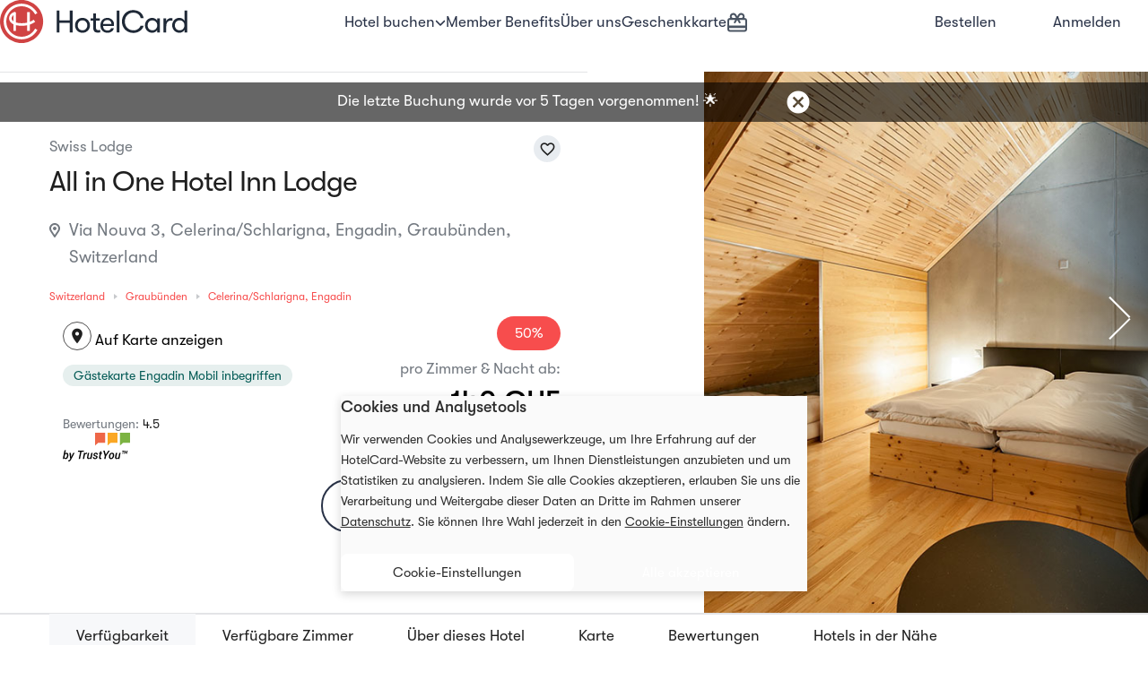

--- FILE ---
content_type: text/html; charset=UTF-8
request_url: https://hotelcard.com/de/hotel/all-in-one-hotel-inn-lodge-celerina-schlarigna
body_size: 61421
content:
<!DOCTYPE html>
<html lang="de" >
<head>
    <meta http-equiv="Content-Type" content="text/html; charset=utf-8">
    <meta http-equiv="X-UA-Compatible" content="IE=edge">
    <meta name="viewport" content="width=device-width, initial-scale=1">
        <meta name="format-detection" content="telephone=no">
    <meta name="csrf-token" content="ux1BWwKcWug8P5euSdsLo6CqqjNj2XGpGlB8Yzof">
    
    <meta http-equiv="Permissions-Policy" content="payment=*, payment-request=*">
    <base href="/"/>
    <link rel="canonical" href="https://hotelcard.ch/de/hotel/all-in-one-hotel-inn-lodge-celerina-schlarigna" />
                <link rel="alternate" hreflang="de-CH" href="https://hotelcard.ch/de/hotel/all-in-one-hotel-inn-lodge-celerina-schlarigna" />
                <link rel="alternate" hreflang="en-CH" href="https://hotelcard.ch/en/hotel/all-in-one-hotel-inn-lodge-celerina-schlarigna" />
                <link rel="alternate" hreflang="fr-CH" href="https://hotelcard.ch/fr/hotel/all-in-one-hotel-inn-lodge-celerina-schlarigna" />
                <link rel="alternate" hreflang="it-CH" href="https://hotelcard.ch/it/hotel/all-in-one-hotel-inn-lodge-celerina-schlarigna" />
        <link rel="alternate" hreflang="x-default" href="https://hotelcard.ch/de/hotel/all-in-one-hotel-inn-lodge-celerina-schlarigna" />
    <meta name="theme-color" content="#2A3348" />
            <title>All in One Hotel Inn Lodge - bis 50% günstiger</title>
    <meta name="title" content="All in One Hotel Inn Lodge - bis 50% günstiger"/>
    <meta name="description" content="ig, aktiv, erfrischend anders und zentral. 

Urbanes Design und schlichte Räume laden während 365 Tagen im Jahr zum Wohlfühlen ein, und dies inmitten des Oberengadins in Celerina, am Fusse des St. Moritzer Hausbergs Corviglia. 

Die INN LODGE bietet, verteilt auf 252 Betten in 67 Zimmern auf rund 4000 m², für jeden Gast das Passende: Vom Backpacker-Budget in Mehrbettzimmern bis zu stylischen Lifestyle-Galeriestudios ist alles dabei.

Haustiere sind im Hotel nicht gestattet.
Sleep &amp; Ski ist bei Buchungen über HotelCard leider nicht verfügbar.">
    <meta itemprop="name" content="All in One Hotel Inn Lodge">
    <meta itemprop="description" content="A simple stay with style. 
Willkommen im ALL IN ONE HOTEL INN LODGE. Wir sind das perfekte Hotel für spannend einfache Ferien ohne Verzicht auf Stil: vielseitig, aktiv, erfrischend anders und zentral. 

Urbanes Design und schlichte Räume laden während 365 Tagen im Jahr zum Wohlfühlen ein, und dies inmitten des Oberengadins in Celerina, am Fusse des St. Moritzer Hausbergs Corviglia. 

Die INN LODGE bietet, verteilt auf 252 Betten in 67 Zimmern auf rund 4000 m², für jeden Gast das Passende: Vom Backpacker-Budget in Mehrbettzimmern bis zu stylischen Lifestyle-Galeriestudios ist alles dabei.

Haustiere sind im Hotel nicht gestattet.
Sleep &amp; Ski ist bei Buchungen über HotelCard leider nicht verfügbar.">
    <meta itemprop="image" content="https://hotelcard-files.ams3.cdn.digitaloceanspaces.com/pictures/hotel/2408/all-in-one-hotel-inn-lodge-96122-1554391180-original.jpg">
        <meta name="twitter:card" content="summary_large_image">
    <meta name="twitter:title" content="All in One Hotel Inn Lodge">
    <meta name="twitter:description" content="A simple stay with style. 
Willkommen im ALL IN ONE HOTEL INN LODGE. Wir sind das perfekte Hotel für spannend einfache Ferien ohne Verzicht auf Stil: vielseitig, aktiv, erfrischend anders und zentral. 

Urbanes Design und schlichte Räume laden während 365 Tagen im Jahr zum Wohlfühlen ein, und dies inmitten des Oberengadins in Celerina, am Fusse des St. Moritzer Hausbergs Corviglia. 

Die INN LODGE bietet, verteilt auf 252 Betten in 67 Zimmern auf rund 4000 m², für jeden Gast das Passende: Vom Backpacker-Budget in Mehrbettzimmern bis zu stylischen Lifestyle-Galeriestudios ist alles dabei.

Haustiere sind im Hotel nicht gestattet.
Sleep &amp; Ski ist bei Buchungen über HotelCard leider nicht verfügbar.">
    <meta name="twitter:image:src" content="https://hotelcard-files.ams3.cdn.digitaloceanspaces.com/pictures/hotel/2408/all-in-one-hotel-inn-lodge-96122-1554391180-original.jpg">
        <meta property="og:title" content="All in One Hotel Inn Lodge"/>
    <meta property="og:description" content="A simple stay with style. 
Willkommen im ALL IN ONE HOTEL INN LODGE. Wir sind das perfekte Hotel für spannend einfache Ferien ohne Verzicht auf Stil: vielseitig, aktiv, erfrischend anders und zentral. 

Urbanes Design und schlichte Räume laden während 365 Tagen im Jahr zum Wohlfühlen ein, und dies inmitten des Oberengadins in Celerina, am Fusse des St. Moritzer Hausbergs Corviglia. 

Die INN LODGE bietet, verteilt auf 252 Betten in 67 Zimmern auf rund 4000 m², für jeden Gast das Passende: Vom Backpacker-Budget in Mehrbettzimmern bis zu stylischen Lifestyle-Galeriestudios ist alles dabei.

Haustiere sind im Hotel nicht gestattet.
Sleep &amp; Ski ist bei Buchungen über HotelCard leider nicht verfügbar."/>
    <meta property="og:url" content="https://hotelcard.com/de/hotel/all-in-one-hotel-inn-lodge-celerina-schlarigna"/>
    <meta property="og:type" content="website"/>
    <meta property="og:site_name" content="Hotelcard"/>
    <meta property="article:published_time" content="2026-01-21T22:31:30+01:00"/>
    <meta property="article:modified_time" content="2026-01-21T22:31:30+01:00"/>
    <meta property="og:image" content="https://hotelcard-files.ams3.cdn.digitaloceanspaces.com/pictures/hotel/2408/all-in-one-hotel-inn-lodge-96122-1554391180-original.jpg"/>
        <link rel="shortcut icon" type="image/png" href="https://hotelcard.com/favicon.ico"/>
    <link rel="apple-touch-icon" href="https://hotelcard-files.ams3.cdn.digitaloceanspaces.com/media/appicons/ios/App-icon_120x120.jpg">
    <link rel="apple-touch-icon" sizes="152x152" href="https://hotelcard-files.ams3.cdn.digitaloceanspaces.com/media/appicons/ios/App-icon_152x152.jpg">
    <link rel="apple-touch-icon" sizes="167x167" href="https://hotelcard-files.ams3.cdn.digitaloceanspaces.com/media/appicons/ios/App-icon_167x167.jpg">
    <link rel="apple-touch-icon" sizes="1024x1024" href="https://hotelcard-files.ams3.cdn.digitaloceanspaces.com/media/appicons/ios/App-icon_1024x1024.jpg">

    <link rel="manifest" href="manifest.json" />
    <link href="https://cdnjs.cloudflare.com/ajax/libs/font-awesome/6.2.0/css/all.min.css" rel="stylesheet">

    <link rel="stylesheet" href="https://hotelcard.com/css/lib.css">
    <link rel="stylesheet" href="/css/hc-responsive.css?id=9febd20993c0c813679c">
    <link rel="stylesheet" href="/css/hc-styles.css?id=1a3481acdd92052d2553">
    <link rel="stylesheet" href="/css/country_mixed.css?id=6ab465cfcc7f99e9bb33">

    
    <script type="text/javascript">
    window.appLocale = "de";
    window.appUrl = "https://hotelcard.ch";
    window.appEnv = "production";
    window.isGerman = "0";

    // Define process as a real global variable (not just window.process)
    // This is needed for strict-mode bundles that reference 'process' directly
    var process = window.process || { env: { NODE_ENV: 'production' } };
    window.process = process;

    window.isAuthenticated = false;
        window.datePlaceholder = 'Jederzeit';
    window.guestsPlaceholder = 'GÄSTE';
    window.singleGuest = 'Gast';
    window.multiGuests = 'Gäste';

    window.hasValidCard = false;
    window.daysLeftForRenewal = '0';

    window.cookieConsentTranslations = "cookieConsent::texts";

    window.userCountryCode = 'COM';

    window.checkoutConfig = {
        apiUrl: 'https://hotelcard.com/api/v2/checkout',
        debugMode: false,
        environment: 'production'
    };
    </script>
    <script>
        (function (w) {w.URLSearchParams = w.URLSearchParams || function (searchString) {var self = this;self.searchString = searchString;self.has = function (name) {var results = new RegExp('[\?&]' + name + '=([^&#]*)').exec(self.searchString);if (results == null) {return null;} else {return decodeURI(results[1]) || 0;}};}})(window)
    </script>
    <script   src="https://maps.googleapis.com/maps/api/js?key=AIzaSyAg2Ky8-MBE1Jt_TFvrN9_CxuW9En4jRBg&libraries=geometry,places&language=de"
                type="text/javascript"></script>

    
    <script  src="https://hotelcard.com/js/lib.js"></script>
    <script  src="/js/app_mixed.js?id=919e7555bf0cf365bd97"></script>
    <script  src="/js/country_mixed.js?id=9e383840173d4f79f51d"></script>
    <script  src="/js/togglepassword_mixed.js?id=b2e08026eb72356bdfcd"></script>
    <script>
        // Create a safe modal wrapper
        window.safeModal = function(selector, action) {
            if (typeof $ !== 'undefined' && $.fn.modal) {
                return $(selector).modal(action);
            } else {
                console.warn('Bootstrap modal not available');
                // Try again after a short delay
                setTimeout(function() {
                    if (typeof $ !== 'undefined' && $.fn.modal) {
                        $(selector).modal(action);
                    } else {
                        console.error('Bootstrap modal still not available');
                    }
                }, 100);
                return null;
            }
        };
    </script>

    <script  src="js/datepicker-de.js"></script>
    <script id="dwin1"></script>
    <style>
        .filter-box figure:after {
            content: "Ansicht";
        }

        .gallery-block .image:after {
            content: "Ansicht";
        }
    </style>
        <link rel="stylesheet" href="https://hotelcard.com/css/jquery.fancybox.min.css"/>
    <script src="https://hotelcard.com/js/jquery.fancybox.min.js"></script>
    <script>
    function initialize(inputId, usedCountries, inputFrom = '') {
        var input = document.getElementById(inputId);

        var usedCountriesArray = $.map(usedCountries, function (v, i) {
            return [v];
        });

        var options = {
            types: ['address'],
            fields: ['address_components', 'geometry'],
            componentRestrictions: {country: usedCountriesArray}
        };
        var autocomplete = new google.maps.places.Autocomplete(input, options);

        // When the user selects an address from the drop-down, populate the
        // address fields in the form.
        google.maps.event.addListener(autocomplete, 'place_changed', function () {
            // Get the place details from the autocomplete object.
            const place = autocomplete.getPlace();
            let number = '';
            let street = '';
            let city = '';
            let country = '';
            let zip = '';

            for (const component of place.address_components) {
                const componentType = component.types[0];
                switch (componentType) {
                    case 'street_number':
                        number = component.long_name;
                        break;
                    case 'route':
                        street = component.long_name;
                        break;
                    case 'postal_code':
                        zip = component.long_name;
                        break;
                    case 'locality':
                        city = component.long_name;
                        break;
                    case 'country':
                        $('#addresscountry').children("option").each(function () {
                            if ($(this).html() === component.long_name) {
                                country = $(this).val();
                            }
                        });
                    break;
                }
            }

            $('#' + inputId).val(street + (number !== "" && number !== "" ? ', ' : "") + number);
            if (inputFrom && inputFrom === 'profile') {
                $('input[name="address[BILLING][city]"').val(city);
                $('select[name="address[BILLING][country_id]"]').val(country).change();
                $('input[name="address[BILLING][zip]"]').val(zip);
            } else {
                $('input[name="billing[city]"]').val(city);
                $('select[name="billing[country_id]"]').val(country).change();
                $('input[name="billing[zip]"]').val(zip);
            }
        });
    }
    </script>

    <!-- Google Tag Manager -->
    <script defer>
        window.addEventListener('load', function () {
            (function(w,d,s,l,i){w[l]=w[l]||[];w[l].push({'gtm.start':
                new Date().getTime(),event:'gtm.js'});var f=d.getElementsByTagName(s)[0],
            j=d.createElement(s),dl=l!='dataLayer'?'&l='+l:'';j.async=true;j.src=
            'https://www.googletagmanager.com/gtm.js?id='+i+dl;f.parentNode.insertBefore(j,f);
            })(window,document,'script','dataLayer','GTM-NTQDCNL');
        })
    </script>
    <!-- End Google Tag Manager -->
        <script>
        window.dataLayer = window.dataLayer || [];
        var roomList = [];
        var prices = [];
        var currency = 'CHF';
        var $hotel = {"id":2408,"name":"All in One Hotel Inn Lodge","rating":"6","country_id":215,"currency":"CHF","city":"Celerina\/Schlarigna, Engadin","postal_code":"7505","street":"Via Nouva","number":"3","longitude":"9.860795","latitude":"46.509703","is_published":1,"plus_code":null,"created_at":"2018-04-25T13:18:41.000000Z","updated_at":"2026-01-20T12:47:58.000000Z","unpublish_at":null,"first_activation":"2020-01-10 13:55:44","last_activation":"2026-01-20 13:47:58","created_by":133894,"slug":"all-in-one-hotel-inn-lodge-celerina-schlarigna","last_updated_by":234713,"uuid":"hc5cc87b87465f08.79437533","region_id":5,"status":1983,"deleted_at":null,"process_by_admin":1,"features":[{"id":2,"feature_group_id":1,"name":{"de":"Aufzug","en":"Elevator","fr":"Fauteuil roulant","it":"Ascensore"},"image":null,"image_alt":"{\"de\": \"\", \"en\": \"\", \"fr\": \"\", \"it\": \"\"}","is_active":1,"created_at":null,"updated_at":"2025-04-08T05:24:54.000000Z","icon":"fa-level-up-alt","description":null,"sorting":2,"code":"amenities","pivot":{"hotel_id":2408,"feature_id":2}},{"id":3,"feature_group_id":1,"name":{"de":"Fr\u00fchst\u00fcck","en":"Breakfast","fr":"Petit-d\u00e9jeuner","it":"Prima colazione"},"image":null,"image_alt":"{\"de\": \"\", \"en\": \"\", \"fr\": \"\", \"it\": \"\"}","is_active":1,"created_at":null,"updated_at":"2025-04-08T05:24:54.000000Z","icon":"fa-utensils","description":null,"sorting":3,"code":"amenities","pivot":{"hotel_id":2408,"feature_id":3}},{"id":5,"feature_group_id":1,"name":{"de":"Parkpl\u00e4tze gegen Geb\u00fchr","en":"Parking for a fee","fr":"Places de parking payantes","it":"Parcheggio a pagamento"},"image":null,"image_alt":"{\"de\": \"\", \"en\": \"\", \"fr\": \"\", \"it\": \"\"}","is_active":1,"created_at":null,"updated_at":"2025-04-08T05:24:54.000000Z","icon":"fa-parking","description":null,"sorting":63,"code":"amenities","pivot":{"hotel_id":2408,"feature_id":5}},{"id":7,"feature_group_id":1,"name":{"de":"Nichtraucherunterkunft","en":"Non smoking hotel","fr":"\u00c9tablissement non-fumeur","it":"Struttura per non fumatori"},"image":null,"image_alt":"{\"de\": \"\", \"en\": \"\", \"fr\": \"\", \"it\": \"\"}","is_active":1,"created_at":null,"updated_at":"2025-04-08T05:24:54.000000Z","icon":"fa-smoking-ban","description":null,"sorting":10,"code":"amenities","pivot":{"hotel_id":2408,"feature_id":7}},{"id":9,"feature_group_id":1,"name":{"de":"Bar","en":"Bar","fr":"Bar","it":"Bar"},"image":null,"image_alt":"{\"de\": \"\", \"en\": \"\", \"fr\": \"\", \"it\": \"\"}","is_active":1,"created_at":null,"updated_at":"2025-04-08T05:24:54.000000Z","icon":"fa-glass-martini","description":null,"sorting":15,"code":"amenities","pivot":{"hotel_id":2408,"feature_id":9}},{"id":13,"feature_group_id":1,"name":{"de":"Fr\u00fchst\u00fccksbuffet","en":"Breakfast buffet","fr":"Buffet petit-d\u00e9jeuner","it":"Prima colazione a buffet"},"image":null,"image_alt":"{\"de\": \"\", \"en\": \"\", \"fr\": \"\", \"it\": \"\"}","is_active":1,"created_at":null,"updated_at":"2025-04-08T05:24:54.000000Z","icon":"fa-utensils","description":null,"sorting":4,"code":"amenities","pivot":{"hotel_id":2408,"feature_id":13}},{"id":19,"feature_group_id":1,"name":{"de":"Gratis Parking","en":"Free parking","fr":"Parking gratuit","it":"Parcheggio gratuito"},"image":null,"image_alt":"{\"de\": \"\", \"en\": \"\", \"fr\": \"\", \"it\": \"\"}","is_active":1,"created_at":null,"updated_at":"2025-04-08T05:24:54.000000Z","icon":"fa-parking","description":null,"sorting":39,"code":"amenities","pivot":{"hotel_id":2408,"feature_id":19}},{"id":31,"feature_group_id":2,"name":{"de":"Golfplatz (im Umkreis von 3 km)","en":"Golf course (within 3 km)","fr":"Terrain de golf (dans un rayon de 3 km)","it":"Campo da golf (nel raggio di 3 km)"},"image":null,"image_alt":"{\"de\": \"\", \"en\": \"\", \"fr\": \"\", \"it\": \"\"}","is_active":1,"created_at":null,"updated_at":"2025-04-08T05:24:54.000000Z","icon":"fa-golf-ball","description":null,"sorting":58,"code":"activities","pivot":{"hotel_id":2408,"feature_id":31}},{"id":32,"feature_group_id":2,"name":{"de":"Kinderspielplatz","en":"Children's playground","fr":"Aire de jeux","it":"Parco giochi"},"image":null,"image_alt":"{\"de\": \"\", \"en\": \"\", \"fr\": \"\", \"it\": \"\"}","is_active":1,"created_at":null,"updated_at":"2025-04-08T05:24:54.000000Z","icon":"fa-smile-beam","description":null,"sorting":31,"code":"activities","pivot":{"hotel_id":2408,"feature_id":32}},{"id":35,"feature_group_id":2,"name":{"de":"Grillm\u00f6glichkeiten","en":"Barbecue","fr":"Espace pour barbecue","it":"Barbecue"},"image":null,"image_alt":"{\"de\": \"\", \"en\": \"\", \"fr\": \"\", \"it\": \"\"}","is_active":1,"created_at":null,"updated_at":"2025-04-08T05:24:54.000000Z","icon":"fa-fire","description":null,"sorting":30,"code":"activities","pivot":{"hotel_id":2408,"feature_id":35}},{"id":40,"feature_group_id":2,"name":{"de":"Radwege","en":"Cycle paths","fr":"Pistes cyclables","it":"Percorsi ciclabili"},"image":null,"image_alt":"{\"de\": \"\", \"en\": \"\", \"fr\": \"\", \"it\": \"\"}","is_active":1,"created_at":null,"updated_at":"2025-04-08T05:24:54.000000Z","icon":"fa-bicycle","description":null,"sorting":47,"code":"activities","pivot":{"hotel_id":2408,"feature_id":40}},{"id":43,"feature_group_id":2,"name":{"de":"Fischen","en":"Fishing","fr":"P\u00eache","it":"Pesca"},"image":null,"image_alt":"{\"de\": \"\", \"en\": \"\", \"fr\": \"\", \"it\": \"\"}","is_active":1,"created_at":null,"updated_at":"2025-04-08T05:24:54.000000Z","icon":"fa-fish","description":null,"sorting":48,"code":"activities","pivot":{"hotel_id":2408,"feature_id":43}},{"id":49,"feature_group_id":2,"name":{"de":"Bibliothek","en":"Library","fr":"Biblioth\u00e8que","it":"Biblioteca"},"image":null,"image_alt":"{\"de\": \"\", \"en\": \"\", \"fr\": \"\", \"it\": \"\"}","is_active":1,"created_at":null,"updated_at":"2025-04-08T05:24:54.000000Z","icon":"fa-book-reader","description":null,"sorting":36,"code":"activities","pivot":{"hotel_id":2408,"feature_id":49}},{"id":53,"feature_group_id":2,"name":{"de":"Ski-Schule","en":"Ski school","fr":"\u00c9cole de ski","it":"Scarponi da sci"},"image":null,"image_alt":"{\"de\": \"\", \"en\": \"\", \"fr\": \"\", \"it\": \"\"}","is_active":1,"created_at":null,"updated_at":"2025-04-08T05:24:54.000000Z","icon":"fa-snowflake","description":null,"sorting":52,"code":"activities","pivot":{"hotel_id":2408,"feature_id":53}},{"id":54,"feature_group_id":2,"name":{"de":"Skifahren","en":"Slopes","fr":"Pistes de ski","it":"Piste da sci"},"image":null,"image_alt":"{\"de\": \"\", \"en\": \"\", \"fr\": \"\", \"it\": \"\"}","is_active":1,"created_at":null,"updated_at":"2025-04-08T05:24:54.000000Z","icon":"fa-thermometer-half","description":null,"sorting":55,"code":"activities","pivot":{"hotel_id":2408,"feature_id":54}},{"id":65,"feature_group_id":1,"name":{"de":"Internetzugang","en":"Internet access","fr":"Acc\u00e8s Internet","it":"Accesso a Internet"},"image":null,"image_alt":"{\"de\": \"\", \"en\": \"\", \"fr\": \"\", \"it\": \"\"}","is_active":1,"created_at":null,"updated_at":"2025-04-08T05:24:54.000000Z","icon":"fa-laptop","description":null,"sorting":73,"code":"amenities","pivot":{"hotel_id":2408,"feature_id":65}},{"id":76,"feature_group_id":1,"name":{"de":"WLAN kostenlos","en":"Free WiFi","fr":"Acc\u00e8s Internet Wifi gratuit inclus","it":"Accesso gratuito a Internet senza fili "},"image":null,"image_alt":"{\"de\": \"\", \"en\": \"\", \"fr\": \"\", \"it\": \"\"}","is_active":1,"created_at":null,"updated_at":"2025-04-08T05:24:54.000000Z","icon":"fa-wifi","description":null,"sorting":77,"code":"amenities","pivot":{"hotel_id":2408,"feature_id":76}},{"id":91,"feature_group_id":2,"name":{"de":"Snowboard","en":"Snowboarding","fr":"Snowboard","it":"Snowboard"},"image":null,"image_alt":"{\"de\": \"\", \"en\": \"\", \"fr\": \"\", \"it\": \"\"}","is_active":1,"created_at":null,"updated_at":"2025-04-08T05:24:54.000000Z","icon":"fa-snowflake","description":null,"sorting":49,"code":"activities","pivot":{"hotel_id":2408,"feature_id":91}},{"id":92,"feature_group_id":2,"name":{"de":"Langlauf","en":"Cross-country skiing","fr":"Ski de fond","it":"Sci di fondo"},"image":null,"image_alt":"{\"de\": \"\", \"en\": \"\", \"fr\": \"\", \"it\": \"\"}","is_active":1,"created_at":null,"updated_at":"2025-04-08T05:24:54.000000Z","icon":"fa-snowflake","description":null,"sorting":53,"code":"activities","pivot":{"hotel_id":2408,"feature_id":92}},{"id":93,"feature_group_id":2,"name":{"de":"Schneeschuhwandern","en":"Snowshoeing","fr":"Randonn\u00e9e en raquettes","it":"Ciaspolata"},"image":null,"image_alt":"{\"de\": \"\", \"en\": \"\", \"fr\": \"\", \"it\": \"\"}","is_active":1,"created_at":null,"updated_at":"2025-04-08T05:24:54.000000Z","icon":"fa-snowflake","description":null,"sorting":56,"code":"activities","pivot":{"hotel_id":2408,"feature_id":93}},{"id":95,"feature_group_id":2,"name":{"de":"Schlittschuhlaufen","en":"Skating","fr":"Patin \u00e0 glace","it":"Pattinaggio"},"image":null,"image_alt":"{\"de\": \"\", \"en\": \"\", \"fr\": \"\", \"it\": \"\"}","is_active":1,"created_at":null,"updated_at":"2025-04-08T05:24:54.000000Z","icon":"fa-running","description":null,"sorting":51,"code":"activities","pivot":{"hotel_id":2408,"feature_id":95}},{"id":97,"feature_group_id":1,"name":{"de":"Skiaufbewahrung","en":"Ski storage","fr":"Local \u00e0 ski","it":"Deposito sci"},"image":null,"image_alt":"{\"de\": \"\", \"en\": \"\", \"fr\": \"\", \"it\": \"\"}","is_active":1,"created_at":null,"updated_at":"2025-04-08T05:24:54.000000Z","icon":"fa-lock","description":null,"sorting":161,"code":"amenities","pivot":{"hotel_id":2408,"feature_id":97}},{"id":104,"feature_group_id":1,"name":{"de":"Motorradfahrer willkommen","en":"Bikers are welcome","fr":"Bienvenue aux motards","it":"Motociclisti benvenuti"},"image":null,"image_alt":"{\"de\": \"\", \"en\": \"\", \"fr\": \"\", \"it\": \"\"}","is_active":1,"created_at":null,"updated_at":"2025-04-08T05:24:54.000000Z","icon":"fa-motorcycle","description":null,"sorting":111,"code":"amenities","pivot":{"hotel_id":2408,"feature_id":104}},{"id":110,"feature_group_id":1,"name":{"de":"Trocknungsraum","en":"Drying room","fr":"Salle de s\u00e9chage","it":"Stanza di asciugatura"},"image":null,"image_alt":"{\"de\": \"\", \"en\": \"\", \"fr\": \"\", \"it\": \"\"}","is_active":1,"created_at":null,"updated_at":"2025-04-08T05:24:54.000000Z","icon":"fa-wind","description":null,"sorting":192,"code":"amenities","pivot":{"hotel_id":2408,"feature_id":110}},{"id":111,"feature_group_id":1,"name":{"de":"Unterstand\/Garage f\u00fcr Motor-\/Fahrr\u00e4der","en":"Shelter\/garage for motorcycles and bicycles","fr":"Abri\/garage pour motos\/v\u00e9los","it":"Deposito\/garage per moto o biciclette"},"image":null,"image_alt":"{\"de\": \"\", \"en\": \"\", \"fr\": \"\", \"it\": \"\"}","is_active":1,"created_at":null,"updated_at":"2025-04-08T05:24:54.000000Z","icon":"fa-motorcycle","description":null,"sorting":141,"code":"amenities","pivot":{"hotel_id":2408,"feature_id":111}},{"id":119,"feature_group_id":2,"name":{"de":"Disco","en":"Disco","fr":"Discoth\u00e8que","it":"Discoteca"},"image":null,"image_alt":"{\"de\": \"\", \"en\": \"\", \"fr\": \"\", \"it\": \"\"}","is_active":1,"created_at":null,"updated_at":"2025-04-08T05:24:54.000000Z","icon":"fa-music","description":null,"sorting":33,"code":"activities","pivot":{"hotel_id":2408,"feature_id":119}},{"id":139,"feature_group_id":2,"name":{"de":"Windsurfen","en":"Windsurfing","fr":"Planche \u00e0 voile ","it":"Windsurf"},"image":null,"image_alt":"{\"de\": \"\", \"en\": \"\", \"fr\": \"\", \"it\": \"\"}","is_active":1,"created_at":null,"updated_at":"2025-04-08T05:24:54.000000Z","icon":"fa-dove","description":null,"sorting":91,"code":"activities","pivot":{"hotel_id":2408,"feature_id":139}},{"id":184,"feature_group_id":4,"name":{"de":"Mountainbike und Velo Hotels","en":"Cycling and Mountainbike Hotels","fr":"H\u00f4tels adapt\u00e9s aux cyclistes et VTT","it":"Alberghi adattati ai ciclisti e alle mountain bike"},"image":"https:\/\/hotelcard-files.ams3.cdn.digitaloceanspaces.com\/pictures\/themes\/copyright-mountain-bike-andre-meierjpg-6210-1663856218-original.jpg","image_alt":"{\"de\": \"\", \"en\": \"\", \"fr\": \"\", \"it\": \"\"}","is_active":1,"created_at":"2019-04-24T10:27:33.000000Z","updated_at":"2025-04-08T05:24:54.000000Z","icon":"fa-bicycle","description":"Our cycling hotels are located close to attractive cycle paths which are ideal for longer tours. All hotels offer the option of hiring bikes.","sorting":10,"code":"themes","pivot":{"hotel_id":2408,"feature_id":184}},{"id":186,"feature_group_id":4,"name":{"de":"Motorrad Hotels","en":"Motorcycle Hotels","fr":"H\u00f4tels adapt\u00e9s aux motards","it":"Hotel per motociclisti"},"image":"https:\/\/hotelcard-files.ams3.cdn.digitaloceanspaces.com\/pictures\/themes\/motorcyclejpeg-6459-1663856361-original.jpeg","image_alt":"{\"de\": \"\", \"en\": \"\", \"fr\": \"\", \"it\": \"\"}","is_active":1,"created_at":"2019-04-24T10:27:33.000000Z","updated_at":"2025-04-08T05:24:54.000000Z","icon":"fa-motorcycle","description":"A warm welcome awaits motorcyclists at our motorcycling hotels.","sorting":11,"code":"themes","pivot":{"hotel_id":2408,"feature_id":186}},{"id":190,"feature_group_id":4,"name":{"de":"Ski Hotels","en":"Ski Hotels","fr":"H\u00f4tels au ski","it":"Hotel per sciare"},"image":"https:\/\/hotelcard-files.ams3.cdn.digitaloceanspaces.com\/pictures\/themes\/copyright-ski-ivo-scholzjpg-6888-1663856180-original.jpg","image_alt":"{\"de\": \"\", \"en\": \"\", \"fr\": \"\", \"it\": \"\"}","is_active":1,"created_at":"2019-04-24T10:27:33.000000Z","updated_at":"2025-04-08T05:24:54.000000Z","icon":"fa-snowflake","description":"Carve down beautiful ski runs on your skis; glide through powder snow on your snowboard or discover Switzerland's most enchanting winter landscapes while cross-country skiing.","sorting":9,"code":"themes","pivot":{"hotel_id":2408,"feature_id":190}},{"id":191,"feature_group_id":4,"name":{"de":"Wanderhotels","en":"Hiking Hotels","fr":"H\u00f4tels de randonn\u00e9e","it":"Hotel per escursioni"},"image":"https:\/\/hotelcard-files.ams3.cdn.digitaloceanspaces.com\/pictures\/themes\/copyrightwandern-ivo-scholzjpg-7309-1663855698-original.jpg","image_alt":"{\"de\": \"\", \"en\": \"\", \"fr\": \"\", \"it\": \"\"}","is_active":1,"created_at":"2019-04-24T10:27:33.000000Z","updated_at":"2025-04-08T05:24:54.000000Z","icon":"fa-hiking","description":"Immer auf Achse? Unsere Businesshotels sind ideal f\u00fcr Gesch\u00e4ftsreisende und bieten kostenloses WLAN und viele weitere Annehmlichkeiten f\u00fcr den Business-Alltag.","sorting":5,"code":"themes","pivot":{"hotel_id":2408,"feature_id":191}},{"id":114,"feature_group_id":4,"name":{"de":"Design, Lifestyle & Boutique Hotels","en":"Design, Lifestyle & Boutique hotels","fr":"H\u00f4tels Design, Lifestyle & Boutique","it":"Hotel design, lifestyle e boutique"},"image":"https:\/\/hotelcard-files.ams3.cdn.digitaloceanspaces.com\/pictures\/themes\/design-hoteljpg-7179-1663855999-original.jpg","image_alt":"{\"de\": \"\", \"en\": \"\", \"fr\": \"\", \"it\": \"\"}","is_active":1,"created_at":null,"updated_at":"2025-04-08T05:24:54.000000Z","icon":"fa-gem","description":"These attractive design hotels, each one a gem characterized by its high degree of individuality, will transform your stay into a true experience.","sorting":3,"code":"themes","pivot":{"hotel_id":2408,"feature_id":114}}],"similar_hotels":{"total":9,"max_score":0,"hits":[{"_index":"hotelcard_1769022002","_id":"555","_score":0,"_source":{"trust_you_description":"excellent","region_names":{"de":"Graub\u00fcnden","en":"Graub\u00fcnden","it":"Grigioni","fr":"Grisons"},"rooms":[{"allow_single_use":true,"name":{"de":"Junior Suite","en":"Junior Suite","it":"Junior Suite","fr":"Junior Suite"},"id":1219,"is_breakfast_included":true,"max_people_allowed":2},{"allow_single_use":true,"name":{"de":"Doppelzimmer Margna","en":"Twin room Margna","it":"Matrimoniale Margna","fr":"Double room Margna"},"id":3956,"is_breakfast_included":true,"max_people_allowed":2},{"allow_single_use":true,"name":{"de":"Junior Suite mit Balkon","en":"Junior Suite with balcony","it":"Junior Suite con balcone","fr":"Suite junior avec balcon"},"id":5454,"is_breakfast_included":true,"max_people_allowed":2}],"usp":{"de":"Exklusive Lage","en":"Exclusive location","it":"Posizione esclusiva","fr":"Emplacement exclusif"},"city":"St. Moritz, Engadin","rating":3,"name":"Hotel Cervus","superior_hotel":0,"media":{"not_main":[{"file":"\/pictures\/hotel\/555\/hotel-cervus-1646-1652087728-original.jpg","is_main":"0","season":"winter","file_medium":"\/pictures\/hotel\/555\/hotel-cervus-1646-1652087728-medium.jpg","is_space":1},{"file":"\/pictures\/hotel\/555\/hotel-cervus-1646-1591600963-original.jpeg","is_main":"0","season":"general","file_medium":"\/pictures\/hotel\/555\/hotel-cervus-1646-1591600963-medium.jpeg","is_space":1},{"file":"\/pictures\/hotel\/555\/hotel-cervus-7596-1592673111-original.jpeg","is_main":"0","season":"general","file_medium":"\/pictures\/hotel\/555\/hotel-cervus-7596-1592673111-medium.jpeg","is_space":1},{"file":"\/pictures\/hotel\/555\/hotel-cervus-2244-1592673123-original.jpeg","is_main":"0","season":"general","file_medium":"\/pictures\/hotel\/555\/hotel-cervus-2244-1592673123-medium.jpeg","is_space":1}],"main":[{"file":"\/pictures\/hotel\/555\/hotel-cervus-5100-1652087724-original.jpg","is_main":"1","season":"general","file_medium":"\/pictures\/hotel\/555\/hotel-cervus-5100-1652087724-medium.jpg","is_space":1}]},"slug":"hotel-cervus-st-moritz","trust_you_score":4.5,"labels":["no_eguma"]},"cancellationRule":false,"roomAvailabilities":{"hotel_id":555,"room_id":5454,"date":"2026-06-30","price":238.7,"original_price":341,"originalPrice":341,"currency":"CHF","availability":"reduced_30","weekend_deals":0,"reduction_price":231.7,"total_available":1,"is_breakfast_included":true,"max_people_allowed":2,"allow_single_use":true,"room_name":"Junior Suite with balcony"}},{"_index":"hotelcard_1769022002","_id":"1966","_score":0,"_source":{"trust_you_description":"excellent","region_names":{"de":"Graub\u00fcnden","en":"Graub\u00fcnden","it":"Grigioni","fr":"Grisons"},"rooms":[{"allow_single_use":false,"name":{"de":"Nolda Superior","en":"Nolda superior","it":"Nolda superior","fr":"Nolda sup\u00e9rieur"},"id":3769,"is_breakfast_included":false,"max_people_allowed":2}],"usp":{"de":"Bergbahn inkl. (Sommer ab 2 \u00dcbernachtungen)","en":"Mountain railway incl. (2+ nights in summer)","it":"Funivia inclusa (2+ notti in estate)","fr":"Remont\u00e9e m\u00e9canique incl. (2+ nuits en \u00e9t\u00e9)"},"city":"St. Moritz, Engadin","rating":3,"name":"Nolda","superior_hotel":0,"media":{"not_main":[{"file":"\/pictures\/hotel\/1966\/nolda-5194-1661871206-original.jpg","is_main":"1","season":"summer","file_medium":"\/pictures\/hotel\/1966\/nolda-5194-1661871206-medium.jpg","is_space":1},{"file":"\/pictures\/hotel\/1966\/nolda-7356-1661871207-original.jpg","is_main":"0","season":"general","file_medium":"\/pictures\/hotel\/1966\/nolda-7356-1661871207-medium.jpg","is_space":1},{"file":"\/pictures\/hotel\/1966\/nolda-9581-1626250338-original.jpg","is_main":"0","season":"winter","file_medium":"\/pictures\/hotel\/1966\/nolda-9581-1626250338-medium.jpg","is_space":1},{"file":"\/pictures\/hotel\/1966\/nolda-4456-1626250338-original.jpg","is_main":"0","season":"general","file_medium":"\/pictures\/hotel\/1966\/nolda-4456-1626250338-medium.jpg","is_space":1}],"main":[{"file":"\/pictures\/hotel\/1966\/nolda-27190-1554389568-original.jpg","is_main":"1","season":"winter","file_medium":"\/pictures\/hotel\/1966\/nolda-27190-1554389568-medium.jpg","is_space":1}]},"slug":"nolda-st-moritz","trust_you_score":4.4,"labels":[]}},{"_index":"hotelcard_1769022002","_id":"2289","_score":0,"_source":{"trust_you_description":"verygood","region_names":{"de":"Graub\u00fcnden","en":"Graub\u00fcnden","it":"Grigioni","fr":"Grisons"},"rooms":[{"allow_single_use":false,"name":{"de":"Doppelzimmer Bellavista mit S\u00fcdbalkon und Panorama Bergblick","en":"Double room Bellavista with south-facing balcony and panoramic mountain view","it":"Camera doppia Bellavista con balcone esposto a sud e vista panoramica sulle montagne","fr":"Chambre double Bellavista avec balcon sud et vue panoramique sur les montagnes"},"id":4502,"is_breakfast_included":true,"max_people_allowed":2}],"usp":{"de":"Bergbahnen & \u00d6V inklusive (Sommer ab 2 N\u00e4chten)","en":"Cable Cars & Transit Free (2+ Nights, Summer)","it":"Funivie & Trasporti Gratis (2+ Notti, Estate)","fr":"T\u00e9l\u00e9ph\u00e9riques & Transports Gratuits (2 Nuits+, \u00c9t\u00e9)"},"city":"Champf\u00e8r, Engadin","rating":4,"name":"Hotel Europa St. Moritz","superior_hotel":0,"media":{"not_main":[{"file":"\/pictures\/hotel\/2289\/hotel-europa-st-moritz-35645-1554390073-original.jpg","is_main":"0","season":"general","file_medium":"\/pictures\/hotel\/2289\/hotel-europa-st-moritz-35645-1554390073-medium.jpg","is_space":1},{"file":"\/pictures\/hotel\/2289\/hotel-europa-st-moritz-35642-1554390083-original.jpg","is_main":"0","season":"general","file_medium":"\/pictures\/hotel\/2289\/hotel-europa-st-moritz-35642-1554390083-medium.jpg","is_space":1},{"file":"\/pictures\/hotel\/2289\/hotel-europa-st-moritz-9483-1564744850-original.jpeg","is_main":"0","season":"general","file_medium":"\/pictures\/hotel\/2289\/hotel-europa-st-moritz-9483-1564744850-medium.jpeg","is_space":1},{"file":"\/pictures\/hotel\/2289\/hotel-europa-st-moritz-6882-1717668516-original.jpg","is_main":"0","season":"general","file_medium":"\/pictures\/hotel\/2289\/hotel-europa-st-moritz-6882-1717668516-medium.jpg","is_space":1}],"main":[{"file":"\/pictures\/hotel\/2289\/hotel-europa-st-moritz-9721-1564744863-original.jpeg","is_main":"1","season":"general","file_medium":"\/pictures\/hotel\/2289\/hotel-europa-st-moritz-9721-1564744863-medium.jpeg","is_space":1}]},"slug":"hotel-europa-st-moritz-champfer","trust_you_score":4.2,"labels":["no_eguma"]}},{"_index":"hotelcard_1769022002","_id":"2317","_score":0,"_source":{"trust_you_description":"excellent","region_names":{"de":"Graub\u00fcnden","en":"Graub\u00fcnden","it":"Grigioni","fr":"Grisons"},"rooms":[{"allow_single_use":true,"name":{"de":"Junior Suite \/ Deluxe Doppelzimmer mit Balkon","en":"Junior Suite \/ Deluxe Double room with balcony","it":"Junior Suite \/ Camera doppia deluxe con balcone","fr":"Junior Suite \/ Chambre double de luxe avec balcon"},"id":4619,"is_breakfast_included":true,"max_people_allowed":2}],"usp":{"de":"Stilvoller R\u00fcckzugsort mitten in St. Moritz","en":"Stylish retreat in the heart of St. Moritz","it":"Rifugio elegante nel cuore di St. Moritz","fr":"H\u00f4tel \u00e9l\u00e9gant au c\u0153ur de St. Moritz"},"city":"St. Moritz, Engadin","rating":4,"name":"Hotel Steffani","superior_hotel":0,"media":{"not_main":[{"file":"\/pictures\/hotel\/2317\/hotel-steffani-9379-1626683432-original.jpg","is_main":"0","season":"general","file_medium":"\/pictures\/hotel\/2317\/hotel-steffani-9379-1626683432-medium.jpg","is_space":1},{"file":"\/pictures\/hotel\/2317\/hotel-steffani-7580-1626683429-original.jpg","is_main":"0","season":"general","file_medium":"\/pictures\/hotel\/2317\/hotel-steffani-7580-1626683429-medium.jpg","is_space":1},{"file":"\/pictures\/hotel\/2317\/hotel-steffani-9505-1626683431-original.jpg","is_main":"0","season":"general","file_medium":"\/pictures\/hotel\/2317\/hotel-steffani-9505-1626683431-medium.jpg","is_space":1},{"file":"\/pictures\/hotel\/2317\/hotel-steffani-9456-1593422758-original.jpeg","is_main":"0","season":"general","file_medium":"\/pictures\/hotel\/2317\/hotel-steffani-9456-1593422758-medium.jpeg","is_space":1}],"main":[{"file":"\/pictures\/hotel\/2317\/hotel-steffani-4658-1626683428-original.jpg","is_main":"1","season":"general","file_medium":"\/pictures\/hotel\/2317\/hotel-steffani-4658-1626683428-medium.jpg","is_space":1}]},"slug":"hotel-steffani-st-moritz","trust_you_score":4.6,"labels":[]}}]},"region_name":"Graub\u00fcnden","country_name":"Switzerland","media":{"1":{"id":69514,"sorting":1,"is_main":"1","season_image":"winter","file":"https:\/\/hotelcard-files.ams3.cdn.digitaloceanspaces.com\/pictures\/hotel\/2408\/all-in-one-hotel-inn-lodge-4791-1585742730-original.jpeg","file_medium":"https:\/\/hotelcard-files.ams3.cdn.digitaloceanspaces.com\/pictures\/hotel\/2408\/all-in-one-hotel-inn-lodge-4791-1585742730-medium.jpeg","file_small":"https:\/\/hotelcard-files.ams3.cdn.digitaloceanspaces.com\/pictures\/hotel\/2408\/all-in-one-hotel-inn-lodge-4791-1585742730-small.jpeg"},"0":{"id":69511,"sorting":0,"is_main":"1","season_image":"summer","file":"https:\/\/hotelcard-files.ams3.cdn.digitaloceanspaces.com\/pictures\/hotel\/2408\/all-in-one-hotel-inn-lodge-9190-1585742714-original.jpeg","file_medium":"https:\/\/hotelcard-files.ams3.cdn.digitaloceanspaces.com\/pictures\/hotel\/2408\/all-in-one-hotel-inn-lodge-9190-1585742714-medium.jpeg","file_small":"https:\/\/hotelcard-files.ams3.cdn.digitaloceanspaces.com\/pictures\/hotel\/2408\/all-in-one-hotel-inn-lodge-9190-1585742714-small.jpeg"},"2":{"id":69512,"sorting":2,"is_main":"0","season_image":"general","file":"https:\/\/hotelcard-files.ams3.cdn.digitaloceanspaces.com\/pictures\/hotel\/2408\/all-in-one-hotel-inn-lodge-6711-1585742721-original.jpeg","file_medium":"https:\/\/hotelcard-files.ams3.cdn.digitaloceanspaces.com\/pictures\/hotel\/2408\/all-in-one-hotel-inn-lodge-6711-1585742721-medium.jpeg","file_small":"https:\/\/hotelcard-files.ams3.cdn.digitaloceanspaces.com\/pictures\/hotel\/2408\/all-in-one-hotel-inn-lodge-6711-1585742721-small.jpeg"},"3":{"id":69513,"sorting":3,"is_main":"0","season_image":"general","file":"https:\/\/hotelcard-files.ams3.cdn.digitaloceanspaces.com\/pictures\/hotel\/2408\/all-in-one-hotel-inn-lodge-6141-1585742726-original.jpeg","file_medium":"https:\/\/hotelcard-files.ams3.cdn.digitaloceanspaces.com\/pictures\/hotel\/2408\/all-in-one-hotel-inn-lodge-6141-1585742726-medium.jpeg","file_small":"https:\/\/hotelcard-files.ams3.cdn.digitaloceanspaces.com\/pictures\/hotel\/2408\/all-in-one-hotel-inn-lodge-6141-1585742726-small.jpeg"},"4":{"id":69510,"sorting":4,"is_main":"0","season_image":"general","file":"https:\/\/hotelcard-files.ams3.cdn.digitaloceanspaces.com\/pictures\/hotel\/2408\/all-in-one-hotel-inn-lodge-3920-1585742711-original.jpeg","file_medium":"https:\/\/hotelcard-files.ams3.cdn.digitaloceanspaces.com\/pictures\/hotel\/2408\/all-in-one-hotel-inn-lodge-3920-1585742711-medium.jpeg","file_small":"https:\/\/hotelcard-files.ams3.cdn.digitaloceanspaces.com\/pictures\/hotel\/2408\/all-in-one-hotel-inn-lodge-3920-1585742711-small.jpeg"},"5":{"id":62584,"sorting":5,"is_main":"0","season_image":"summer","file":"https:\/\/hotelcard-files.ams3.cdn.digitaloceanspaces.com\/pictures\/hotel\/2408\/all-in-one-hotel-inn-lodge-96124-1554391203-original.jpg","file_medium":"https:\/\/hotelcard-files.ams3.cdn.digitaloceanspaces.com\/pictures\/hotel\/2408\/all-in-one-hotel-inn-lodge-96124-1554391203-medium.jpg","file_small":"https:\/\/hotelcard-files.ams3.cdn.digitaloceanspaces.com\/pictures\/hotel\/2408\/all-in-one-hotel-inn-lodge-96124-1554391203-small.jpg"},"6":{"id":62582,"sorting":6,"is_main":"0","season_image":"general","file":"https:\/\/hotelcard-files.ams3.cdn.digitaloceanspaces.com\/pictures\/hotel\/2408\/all-in-one-hotel-inn-lodge-96122-1554391180-original.jpg","file_medium":"https:\/\/hotelcard-files.ams3.cdn.digitaloceanspaces.com\/pictures\/hotel\/2408\/all-in-one-hotel-inn-lodge-96122-1554391180-medium.jpg","file_small":"https:\/\/hotelcard-files.ams3.cdn.digitaloceanspaces.com\/pictures\/hotel\/2408\/all-in-one-hotel-inn-lodge-96122-1554391180-small.jpg"},"7":{"id":62592,"sorting":7,"is_main":"0","season_image":"general","file":"https:\/\/hotelcard-files.ams3.cdn.digitaloceanspaces.com\/pictures\/hotel\/2408\/all-in-one-hotel-inn-lodge-96121-1554391240-original.jpg","file_medium":"https:\/\/hotelcard-files.ams3.cdn.digitaloceanspaces.com\/pictures\/hotel\/2408\/all-in-one-hotel-inn-lodge-96121-1554391240-medium.jpg","file_small":"https:\/\/hotelcard-files.ams3.cdn.digitaloceanspaces.com\/pictures\/hotel\/2408\/all-in-one-hotel-inn-lodge-96121-1554391240-small.jpg"},"8":{"id":62594,"sorting":8,"is_main":"0","season_image":"general","file":"https:\/\/hotelcard-files.ams3.cdn.digitaloceanspaces.com\/pictures\/hotel\/2408\/all-in-one-hotel-inn-lodge-96120-1554391249-original.jpg","file_medium":"https:\/\/hotelcard-files.ams3.cdn.digitaloceanspaces.com\/pictures\/hotel\/2408\/all-in-one-hotel-inn-lodge-96120-1554391249-medium.jpg","file_small":"https:\/\/hotelcard-files.ams3.cdn.digitaloceanspaces.com\/pictures\/hotel\/2408\/all-in-one-hotel-inn-lodge-96120-1554391249-small.jpg"},"9":{"id":62589,"sorting":9,"is_main":"0","season_image":"summer","file":"https:\/\/hotelcard-files.ams3.cdn.digitaloceanspaces.com\/pictures\/hotel\/2408\/all-in-one-hotel-inn-lodge-96126-1554391228-original.jpg","file_medium":"https:\/\/hotelcard-files.ams3.cdn.digitaloceanspaces.com\/pictures\/hotel\/2408\/all-in-one-hotel-inn-lodge-96126-1554391228-medium.jpg","file_small":"https:\/\/hotelcard-files.ams3.cdn.digitaloceanspaces.com\/pictures\/hotel\/2408\/all-in-one-hotel-inn-lodge-96126-1554391228-small.jpg"},"10":{"id":69509,"sorting":10,"is_main":"0","season_image":"general","file":"https:\/\/hotelcard-files.ams3.cdn.digitaloceanspaces.com\/pictures\/hotel\/2408\/all-in-one-hotel-inn-lodge-6281-1585742708-original.jpeg","file_medium":"https:\/\/hotelcard-files.ams3.cdn.digitaloceanspaces.com\/pictures\/hotel\/2408\/all-in-one-hotel-inn-lodge-6281-1585742708-medium.jpeg","file_small":"https:\/\/hotelcard-files.ams3.cdn.digitaloceanspaces.com\/pictures\/hotel\/2408\/all-in-one-hotel-inn-lodge-6281-1585742708-small.jpeg"},"11":{"id":69515,"sorting":11,"is_main":"0","season_image":"general","file":"https:\/\/hotelcard-files.ams3.cdn.digitaloceanspaces.com\/pictures\/hotel\/2408\/all-in-one-hotel-inn-lodge-3305-1585742734-original.jpeg","file_medium":"https:\/\/hotelcard-files.ams3.cdn.digitaloceanspaces.com\/pictures\/hotel\/2408\/all-in-one-hotel-inn-lodge-3305-1585742734-medium.jpeg","file_small":"https:\/\/hotelcard-files.ams3.cdn.digitaloceanspaces.com\/pictures\/hotel\/2408\/all-in-one-hotel-inn-lodge-3305-1585742734-small.jpeg"},"12":{"id":62597,"sorting":12,"is_main":"0","season_image":"summer","file":"https:\/\/hotelcard-files.ams3.cdn.digitaloceanspaces.com\/pictures\/hotel\/2408\/all-in-one-hotel-inn-lodge-96129-1554391262-original.jpg","file_medium":"https:\/\/hotelcard-files.ams3.cdn.digitaloceanspaces.com\/pictures\/hotel\/2408\/all-in-one-hotel-inn-lodge-96129-1554391262-medium.jpg","file_small":"https:\/\/hotelcard-files.ams3.cdn.digitaloceanspaces.com\/pictures\/hotel\/2408\/all-in-one-hotel-inn-lodge-96129-1554391262-small.jpg"},"13":{"id":62587,"sorting":13,"is_main":"0","season_image":"summer","file":"https:\/\/hotelcard-files.ams3.cdn.digitaloceanspaces.com\/pictures\/hotel\/2408\/all-in-one-hotel-inn-lodge-96125-1554391219-original.jpg","file_medium":"https:\/\/hotelcard-files.ams3.cdn.digitaloceanspaces.com\/pictures\/hotel\/2408\/all-in-one-hotel-inn-lodge-96125-1554391219-medium.jpg","file_small":"https:\/\/hotelcard-files.ams3.cdn.digitaloceanspaces.com\/pictures\/hotel\/2408\/all-in-one-hotel-inn-lodge-96125-1554391219-small.jpg"}},"timings":{"checkin":"from 16:00 to 21:00","checkout":"until 11:00"},"usps":[{"id":8827,"hotel_id":2408,"content":{"en":"Engadin Mobil guest card included","de":"G\u00e4stekarte Engadin Mobil inbegriffen","fr":"Carte d'h\u00f4te Engadin Mobil incluse","it":"Carta ospiti Engadin Mobil inclusa"},"sorting":1},{"id":8828,"hotel_id":2408,"content":{"en":"Modern activity and sports hotel","de":"Modernes Aktiv- und Sporthotel","fr":"H\u00f4tel moderne actif et sportif","it":"Hotel moderno per attivit\u00e0 e sport"},"sorting":2},{"id":8829,"hotel_id":2408,"content":{"en":"Close to the bike mountain and ski area","de":"Nahe am Bikeberg und Skigebiet gelegen","fr":"Situ\u00e9 \u00e0 proximit\u00e9 de la montagne VTT et du domaine skiable","it":"Vicino al bike mountain e alla zona sciistica"},"sorting":3},{"id":8830,"hotel_id":2408,"content":{"en":"","de":"","fr":"","it":""},"sorting":4}],"amenities":[{"id":1,"category_id":1,"name":{"de":"Fr\u00fchst\u00fcck","en":"Breakfast","fr":"Petit-d\u00e9jeuner","it":"Prima colazione"},"status":1,"icon":"fa-utensils","sorting":1,"old_id":3,"created_at":"2025-02-25T08:48:26.000000Z","updated_at":"2025-02-25T08:48:26.000000Z","pivot":{"hotel_id":2408,"amenity_id":1}},{"id":2,"category_id":1,"name":{"de":"Fr\u00fchst\u00fccksbuffet","en":"Breakfast buffet","fr":"Buffet petit-d\u00e9jeuner","it":"Prima colazione a buffet"},"status":1,"icon":"fa-utensils","sorting":2,"old_id":13,"created_at":"2025-02-25T08:48:26.000000Z","updated_at":"2025-02-25T08:48:26.000000Z","pivot":{"hotel_id":2408,"amenity_id":2}},{"id":7,"category_id":1,"name":{"de":"Bar","en":"Bar","fr":"Bar","it":"Bar"},"status":1,"icon":"fa-glass-martini","sorting":7,"old_id":9,"created_at":"2025-02-25T08:48:26.000000Z","updated_at":"2025-02-25T08:48:26.000000Z","pivot":{"hotel_id":2408,"amenity_id":7}},{"id":9,"category_id":7,"name":{"de":"Nichtraucherunterkunft","en":"Non smoking hotel","fr":"\u00c9tablissement non-fumeur","it":"Struttura per non fumatori"},"status":1,"icon":"fa-smoking-ban","sorting":9,"old_id":7,"created_at":"2025-02-25T08:48:26.000000Z","updated_at":"2025-02-25T08:48:26.000000Z","pivot":{"hotel_id":2408,"amenity_id":9}},{"id":17,"category_id":7,"name":{"de":"Gratis Parking","en":"Free parking","fr":"Parking gratuit","it":"Parcheggio gratuito"},"status":1,"icon":"fa-parking","sorting":28,"old_id":19,"created_at":"2025-02-25T08:48:26.000000Z","updated_at":"2025-02-25T08:48:26.000000Z","pivot":{"hotel_id":2408,"amenity_id":17}},{"id":18,"category_id":7,"name":{"de":"Parkpl\u00e4tze gegen Geb\u00fchr","en":"Parking for a fee","fr":"Places de parking payantes","it":"Parcheggio a pagamento"},"status":1,"icon":"fa-parking","sorting":39,"old_id":5,"created_at":"2025-02-25T08:48:26.000000Z","updated_at":"2025-02-25T08:48:26.000000Z","pivot":{"hotel_id":2408,"amenity_id":18}},{"id":19,"category_id":7,"name":{"de":"Aufzug","en":"Elevator","fr":"Fauteuil roulant","it":"Ascensore"},"status":1,"icon":"fa-level-up-alt","sorting":63,"old_id":2,"created_at":"2025-02-25T08:48:26.000000Z","updated_at":"2025-02-25T08:48:26.000000Z","pivot":{"hotel_id":2408,"amenity_id":19}},{"id":27,"category_id":7,"name":{"de":"Internetzugang","en":"Internet access","fr":"Acc\u00e8s Internet","it":"Accesso a Internet"},"status":1,"icon":"fa-laptop","sorting":73,"old_id":65,"created_at":"2025-02-25T08:48:26.000000Z","updated_at":"2025-02-25T08:48:26.000000Z","pivot":{"hotel_id":2408,"amenity_id":27}},{"id":28,"category_id":7,"name":{"de":"WLAN kostenlos","en":"Free WiFi","fr":"Acc\u00e8s Internet Wifi gratuit inclus","it":"Accesso gratuito a Internet senza fili "},"status":1,"icon":"fa-wifi","sorting":76,"old_id":76,"created_at":"2025-02-25T08:48:26.000000Z","updated_at":"2025-02-25T08:48:26.000000Z","pivot":{"hotel_id":2408,"amenity_id":28}},{"id":41,"category_id":7,"name":{"de":"Motorradfahrer willkommen","en":"Bikers are welcome","fr":"Bienvenue aux motards","it":"Motociclisti benvenuti"},"status":1,"icon":"fa-motorcycle","sorting":111,"old_id":104,"created_at":"2025-02-25T08:48:26.000000Z","updated_at":"2025-02-25T08:48:26.000000Z","pivot":{"hotel_id":2408,"amenity_id":41}},{"id":42,"category_id":7,"name":{"de":"Unterstand\/Garage f\u00fcr Motor-\/Fahrr\u00e4der","en":"Shelter\/garage for motorcycles and bicycles","fr":"Abri\/garage pour motos\/v\u00e9los","it":"Deposito\/garage per moto o biciclette"},"status":1,"icon":"fa-motorcycle","sorting":141,"old_id":111,"created_at":"2025-02-25T08:48:26.000000Z","updated_at":"2025-02-25T08:48:26.000000Z","pivot":{"hotel_id":2408,"amenity_id":42}},{"id":43,"category_id":3,"name":{"de":"Skiaufbewahrung","en":"Ski storage","fr":"Local \u00e0 ski","it":"Deposito sci"},"status":1,"icon":"fa-lock","sorting":161,"old_id":97,"created_at":"2025-02-25T08:48:26.000000Z","updated_at":"2025-02-25T08:48:26.000000Z","pivot":{"hotel_id":2408,"amenity_id":43}},{"id":44,"category_id":7,"name":{"de":"Trocknungsraum","en":"Drying room","fr":"Salle de s\u00e9chage","it":"Stanza di asciugatura"},"status":1,"icon":"fa-wind","sorting":192,"old_id":110,"created_at":"2025-02-25T08:48:26.000000Z","updated_at":"2025-02-25T08:48:26.000000Z","pivot":{"hotel_id":2408,"amenity_id":44}}],"roomAvailabilities":{"hotel_id":2408,"room_id":4918,"date":"2026-04-26","price":"70","original_price":"140","originalPrice":"140","currency":"CHF","availability":"reduced","weekend_deals":0,"reduction_price":0,"total_available":1},"hasBookingOnSameDate":false,"rooms":[{"id":4916,"name":{"de":"Studio S","en":"Studio S","fr":"Studio S","it":"Studio S"},"description":{"de":"Unser praktisches Studio S mit Doppelbett, Bad, K\u00fcche und kleiner Essecke ist die preisg\u00fcnstige Unterkunft mit der M\u00f6glichkeit zur Selbstverpflegung.\r\nVom Studio S aus haben Sie zwar keinen Blick auf die Alpen, daf\u00fcr sind Sie umso n\u00e4her bei der Bergbahn Celerina, die Sie ins Ski- und Bikeparadies Corviglia St. Moritz bringt.\r\n\r\n- Doppelbett (bestehend aus zwei Einzelbetten, auf Wunsch Kingsize-Bett)\r\n- K\u00fcche mit 2 Herdplatten (Geschirr, Besteck, Topf und Pfanne, K\u00fchlschrank, Sp\u00fclmittel, Sp\u00fcltuch, Schwamm, Geschirrtuch)\r\n- Dusche\/WC\r\n- Kleiderschrank\r\n- 1 Tisch, 2 St\u00fchle\r\n- Bettw\u00e4sche, Handt\u00fccher\r\n- TV\r\n- Kostenloses WLAN\r\n\r\nDie \u00d6ffnungszeiten der Rezeption  sind wie folgt: t\u00e4glich 7.00 \u2013 22.00 Uhr. Sollten Sie sp\u00e4ter anreisen melden Sie sich bitte unbedingt vorher telefonisch im Hotel. Buchungen nach 19 Uhr am Anreisetag k\u00f6nnen nicht ber\u00fccksichtigt werden!","en":"Discover ultimate convenience with our Studio S\u2014your cost-effective, self-catering sanctuary. While you may not wake up to the Alpine vistas, you'll be just steps away from the Celerina mountain lift, your gateway to the ski and bike haven of Corviglia St. Moritz.\r\n\r\n- Double bed (twin beds, king-size on request)\r\n- Equipped kitchenette (dishware, cutlery, pots, fridge, cleaning supplies)\r\n- En-suite shower\/WC\r\n- Wardrobe\r\n- Dining set (1 table, 2 chairs)\r\n- Linens, towels provided\r\n- TV\r\n- Complimentary Wi-Fi\r\n\r\nReception hours: Daily 7:00 AM \u2013 10:00 PM. For late arrivals, please call the hotel in advance. No bookings after 7 PM on the day of arrival!","fr":"D\u00e9couvrez le confort ultime avec notre Studio S\u2014votre refuge autonome et \u00e9conomique. Vous ne b\u00e9n\u00e9ficierez peut-\u00eatre pas d'une vue sur les Alpes, mais vous serez \u00e0 quelques pas du t\u00e9l\u00e9ph\u00e9rique de Celerina, votre porte d'entr\u00e9e vers le paradis du ski et du v\u00e9lo de Corviglia St. Moritz.\r\n\r\n- Lit double (lits jumeaux, king-size sur demande)\r\n- Kitchenette \u00e9quip\u00e9e (vaisselle, couverts, casseroles, frigo, produits de nettoyage)\r\n- Douche\/WC attenante\r\n- Penderie\r\n- Ensemble repas (1 table, 2 chaises)\r\n- Linge de maison, serviettes fournis\r\n- TV\r\n- Wi-Fi gratuit\r\n\r\nHeures d'ouverture de la r\u00e9ception : tous les jours de 7h00 \u00e0 22h00. Pour les arriv\u00e9es tardives, veuillez appeler l'h\u00f4tel \u00e0 l'avance. Aucune r\u00e9servation apr\u00e8s 19h le jour de l'arriv\u00e9e !","it":"Scopri il massimo della comodit\u00e0 con il nostro Studio S\u2014il tuo rifugio autonomo ed economico. Sebbene non godiate di una vista sulle Alpi, sarete a due passi dalla funivia di Celerina, la vostra porta per il paradiso dello sci e della bici di Corviglia St. Moritz.\r\n\r\n- Letto matrimoniale (letti gemelli, king-size su richiesta)\r\n- Angolo cottura attrezzato (stoviglie, posate, pentole, frigo, detergenti)\r\n- Bagno con doccia\/WC\r\n- Armadio\r\n- Set da pranzo (1 tavolo, 2 sedie)\r\n- Biancheria, asciugamani forniti\r\n- TV\r\n- Wi-Fi gratuito\r\n\r\nOrari della reception: tutti i giorni dalle 7:00 alle 22:00. Per arrivi tardivi, si prega di chiamare l'hotel in anticipo. Nessuna prenotazione dopo le 19:00 del giorno d'arrivo!"},"sorting":0,"amount":1,"max_people_allowed":2,"is_breakfast_included":0,"average_room_size":"-","base_price":"198.00","created_at":"2019-04-30T12:45:46.000000Z","updated_at":"2025-12-18T14:22:44.000000Z","hotel_id":2408,"max_infants_allowed":1,"max_children_allowed":0,"enable_baby_cot":1,"enable_extra_bed":0,"enable_kids_bed":0,"max_extra_bed_allowed":0,"baby_cot_price":"20.00","kids_bed_price":"0.00","extra_bed_price":"0.00","infants_age_from":0,"infants_age_until":5,"kids_age_from":6,"kids_age_until":15,"extra_bed_age_from":null,"extra_bed_age_until":null,"infants_age_range":"0-5","kids_age_range":"2-15","extra_bed_age_range":"0","close_baby_cot":0,"close_kids_bed":0,"close_extra_bed":0,"enable_cancellation":0,"is_permanent_yielding":0,"is_permanent_yielding_v2":0,"baby_cot_price_option":"per_night","kids_bed_price_option":"per_night","extra_bed_price_option":"per_night","deleted_at":null,"allow_single_use":0,"reduction_price":null,"is_family_room":0,"is_master_cancellation":0,"max_available":1,"hide":0,"max_adults_allowed":2,"hotel":{"id":2408,"name":"All in One Hotel Inn Lodge","rating":"6","country_id":215,"currency":"CHF","city":"Celerina\/Schlarigna, Engadin","postal_code":"7505","street":"Via Nouva","number":"3","longitude":"9.860795","latitude":"46.509703","is_published":1,"plus_code":null,"created_at":"2018-04-25T13:18:41.000000Z","updated_at":"2026-01-20T12:47:58.000000Z","unpublish_at":null,"first_activation":"2020-01-10 13:55:44","last_activation":"2026-01-20 13:47:58","created_by":133894,"slug":"all-in-one-hotel-inn-lodge-celerina-schlarigna","last_updated_by":234713,"uuid":"hc5cc87b87465f08.79437533","region_id":5,"status":1983,"deleted_at":null,"process_by_admin":1,"cancellation_policies":[{"id":4943,"hotel_id":2408,"period_type":"temporary","start_date":"2025-12-01","end_date":"2026-04-30","reimbursement_type":"refundable","refund_until_days":14,"refund_until_time":"11:00:00","applies_to_all_rooms":0,"additional_term":[],"created_at":"2025-12-29T13:44:13.000000Z","updated_at":"2025-12-29T13:44:13.000000Z","rooms":[{"id":4943,"policy_id":4943,"room_id":4916,"created_at":"2025-12-29T13:44:13.000000Z","updated_at":"2025-12-29T13:44:13.000000Z"}]}]},"images":[{"id":46847,"file":"\/pictures\/room\/4916\/96099-1553838541-original.jpg","model_type":"room","model_id":4916,"properties":"[]","media_type":"image","created_at":null,"updated_at":"2025-12-03T09:12:51.000000Z","file_medium":"\/pictures\/room\/4916\/96099-1553838541-medium.jpg","file_small":"\/pictures\/room\/4916\/96099-1553838541-small.jpg","is_space":1,"season_image":null,"season":null,"is_main":null,"sorting":5,"image_url":"https:\/\/hotelcard-files.ams3.cdn.digitaloceanspaces.com\/pictures\/room\/4916\/96099-1553838541-original.jpg"},{"id":46848,"file":"\/pictures\/room\/4916\/96109-1553838543-original.jpg","model_type":"room","model_id":4916,"properties":"[]","media_type":"image","created_at":null,"updated_at":"2025-12-03T09:12:51.000000Z","file_medium":"\/pictures\/room\/4916\/96109-1553838543-medium.jpg","file_small":"\/pictures\/room\/4916\/96109-1553838543-small.jpg","is_space":1,"season_image":null,"season":null,"is_main":null,"sorting":7,"image_url":"https:\/\/hotelcard-files.ams3.cdn.digitaloceanspaces.com\/pictures\/room\/4916\/96109-1553838543-original.jpg"},{"id":46849,"file":"\/pictures\/room\/4916\/96115-1553838544-original.jpg","model_type":"room","model_id":4916,"properties":"[]","media_type":"image","created_at":null,"updated_at":"2025-12-03T09:12:51.000000Z","file_medium":"\/pictures\/room\/4916\/96115-1553838544-medium.jpg","file_small":"\/pictures\/room\/4916\/96115-1553838544-small.jpg","is_space":1,"season_image":null,"season":null,"is_main":null,"sorting":4,"image_url":"https:\/\/hotelcard-files.ams3.cdn.digitaloceanspaces.com\/pictures\/room\/4916\/96115-1553838544-original.jpg"},{"id":46850,"file":"\/pictures\/room\/4916\/96116-1553838546-original.jpg","model_type":"room","model_id":4916,"properties":"[]","media_type":"image","created_at":null,"updated_at":"2025-12-03T09:12:51.000000Z","file_medium":"\/pictures\/room\/4916\/96116-1553838546-medium.jpg","file_small":"\/pictures\/room\/4916\/96116-1553838546-small.jpg","is_space":1,"season_image":null,"season":null,"is_main":null,"sorting":1,"image_url":"https:\/\/hotelcard-files.ams3.cdn.digitaloceanspaces.com\/pictures\/room\/4916\/96116-1553838546-original.jpg"},{"id":97942,"file":"\/pictures\/hotel\/4916\/studio-s-5343-1698309639-original.jpg","model_type":"room","model_id":4916,"properties":null,"media_type":"image","created_at":"2023-10-26T06:40:41.000000Z","updated_at":"2025-12-03T09:12:51.000000Z","file_medium":"\/pictures\/hotel\/4916\/studio-s-5343-1698309639-medium.jpg","file_small":"\/pictures\/hotel\/4916\/studio-s-5343-1698309639-small.jpg","is_space":1,"season_image":null,"season":null,"is_main":null,"sorting":6,"image_url":"https:\/\/hotelcard-files.ams3.cdn.digitaloceanspaces.com\/pictures\/hotel\/4916\/studio-s-5343-1698309639-original.jpg"},{"id":101324,"file":"\/pictures\/hotel\/4916\/studio-s-9692-1713514945-original.jpg","model_type":"room","model_id":4916,"properties":null,"media_type":"image","created_at":"2024-04-19T06:22:26.000000Z","updated_at":"2025-12-03T09:12:51.000000Z","file_medium":"\/pictures\/hotel\/4916\/studio-s-9692-1713514945-medium.jpg","file_small":"\/pictures\/hotel\/4916\/studio-s-9692-1713514945-small.jpg","is_space":1,"season_image":null,"season":null,"is_main":null,"sorting":0,"image_url":"https:\/\/hotelcard-files.ams3.cdn.digitaloceanspaces.com\/pictures\/hotel\/4916\/studio-s-9692-1713514945-original.jpg"},{"id":101325,"file":"\/pictures\/hotel\/4916\/studio-s-7511-1713514946-original.jpg","model_type":"room","model_id":4916,"properties":null,"media_type":"image","created_at":"2024-04-19T06:22:28.000000Z","updated_at":"2025-12-03T09:12:51.000000Z","file_medium":"\/pictures\/hotel\/4916\/studio-s-7511-1713514946-medium.jpg","file_small":"\/pictures\/hotel\/4916\/studio-s-7511-1713514946-small.jpg","is_space":1,"season_image":null,"season":null,"is_main":null,"sorting":2,"image_url":"https:\/\/hotelcard-files.ams3.cdn.digitaloceanspaces.com\/pictures\/hotel\/4916\/studio-s-7511-1713514946-original.jpg"},{"id":101326,"file":"\/pictures\/hotel\/4916\/studio-s-3901-1713514948-original.jpg","model_type":"room","model_id":4916,"properties":null,"media_type":"image","created_at":"2024-04-19T06:22:29.000000Z","updated_at":"2025-12-03T09:12:51.000000Z","file_medium":"\/pictures\/hotel\/4916\/studio-s-3901-1713514948-medium.jpg","file_small":"\/pictures\/hotel\/4916\/studio-s-3901-1713514948-small.jpg","is_space":1,"season_image":null,"season":null,"is_main":null,"sorting":3,"image_url":"https:\/\/hotelcard-files.ams3.cdn.digitaloceanspaces.com\/pictures\/hotel\/4916\/studio-s-3901-1713514948-original.jpg"}],"features":[{"id":163,"feature_group_id":5,"name":{"de":"Dusche","en":"Shower","fr":"Douche","it":"Doccia"},"image":null,"image_alt":"{\"de\": \"\", \"en\": \"\", \"fr\": \"\", \"it\": \"\"}","is_active":1,"created_at":"2019-04-24T10:27:24.000000Z","updated_at":"2025-04-08T05:24:54.000000Z","icon":"fa-shower","description":null,"sorting":163,"pivot":{"room_id":4916,"feature_id":163}},{"id":166,"feature_group_id":5,"name":{"de":"K\u00fchlschrank","en":"fridge","fr":"R\u00e9frig\u00e9rateur","it":"Frigorifero"},"image":null,"image_alt":"{\"de\": \"\", \"en\": \"\", \"fr\": \"\", \"it\": \"\"}","is_active":1,"created_at":"2019-04-24T10:27:24.000000Z","updated_at":"2025-04-08T05:24:54.000000Z","icon":"fa-box","description":null,"sorting":180,"pivot":{"room_id":4916,"feature_id":166}},{"id":170,"feature_group_id":5,"name":{"de":"TV","en":"TV","fr":"T\u00e9l\u00e9vision","it":"TV"},"image":null,"image_alt":"{\"de\": \"\", \"en\": \"\", \"fr\": \"\", \"it\": \"\"}","is_active":1,"created_at":"2019-04-24T10:27:24.000000Z","updated_at":"2025-04-08T05:24:54.000000Z","icon":"fa-tv","description":null,"sorting":176,"pivot":{"room_id":4916,"feature_id":170}},{"id":176,"feature_group_id":5,"name":{"de":"K\u00fcche","en":"kitchen","fr":"Cuisine","it":"Cucina"},"image":null,"image_alt":"{\"de\": \"\", \"en\": \"\", \"fr\": \"\", \"it\": \"\"}","is_active":1,"created_at":"2019-04-24T10:27:24.000000Z","updated_at":"2025-04-08T05:24:54.000000Z","icon":"fa-store-alt","description":null,"sorting":214,"pivot":{"room_id":4916,"feature_id":176}},{"id":179,"feature_group_id":5,"name":{"de":"WLAN","en":"WLAN","fr":"WLAN","it":"WLAN"},"image":null,"image_alt":"{\"de\": \"\", \"en\": \"\", \"fr\": \"\", \"it\": \"\"}","is_active":1,"created_at":"2019-04-24T10:27:24.000000Z","updated_at":"2025-04-08T05:24:54.000000Z","icon":"fa-wifi","description":null,"sorting":173,"pivot":{"room_id":4916,"feature_id":179}},{"id":217,"feature_group_id":5,"name":{"de":"Schreibtisch","en":"Desk","fr":"Bureau","it":"Scrittoio"},"image":null,"image_alt":"{\"de\": \"\", \"en\": \"\", \"fr\": \"\", \"it\": \"\"}","is_active":1,"created_at":"2021-06-07T04:41:16.000000Z","updated_at":"2025-04-08T05:24:54.000000Z","icon":"fa-diagnoses","description":null,"sorting":218,"pivot":{"room_id":4916,"feature_id":217}},{"id":236,"feature_group_id":5,"name":{"de":"Essbereich","en":"Dining area","fr":"Espace repas","it":"Area pranzo"},"image":null,"image_alt":"{\"de\": \"\", \"en\": \"\", \"fr\": \"\", \"it\": \"\"}","is_active":1,"created_at":"2023-02-06T10:08:26.000000Z","updated_at":"2025-04-08T05:24:54.000000Z","icon":"fa-chair","description":null,"sorting":236,"pivot":{"room_id":4916,"feature_id":236}},{"id":227,"feature_group_id":5,"name":{"de":"Wasserkocher","en":"Kettle","fr":"Bouilloire","it":"Bollitore"},"image":null,"image_alt":"{\"de\": \"\", \"en\": \"\", \"fr\": \"\", \"it\": \"\"}","is_active":1,"created_at":"2021-06-07T05:27:47.000000Z","updated_at":"2025-04-08T05:24:54.000000Z","icon":"fa-fill","description":null,"sorting":181,"pivot":{"room_id":4916,"feature_id":227}},{"id":255,"feature_group_id":5,"name":{"de":"Satellitensender","en":"Satellite channel","fr":"Canal satellite","it":"Canale satellitare"},"image":null,"image_alt":"{\"de\": \"\", \"en\": \"\", \"fr\": \"\", \"it\": \"\"}","is_active":1,"created_at":"2023-02-07T09:38:18.000000Z","updated_at":"2025-04-08T05:24:54.000000Z","icon":"fa-tv","description":null,"sorting":255,"pivot":{"room_id":4916,"feature_id":255}},{"id":259,"feature_group_id":5,"name":{"de":"Steckdose in Bettn\u00e4he","en":"Socket near the bed","fr":"Prise proche du lit","it":"Presa vicino al letto"},"image":null,"image_alt":"{\"de\": \"\", \"en\": \"\", \"fr\": \"\", \"it\": \"\"}","is_active":1,"created_at":"2023-02-07T10:09:19.000000Z","updated_at":"2025-04-08T05:24:54.000000Z","icon":"fa-plug","description":null,"sorting":259,"pivot":{"room_id":4916,"feature_id":259}},{"id":264,"feature_group_id":5,"name":{"de":"Badet\u00fccher","en":"Towels","fr":"Serviettes","it":"Asciugamani"},"image":null,"image_alt":"{\"de\": \"\", \"en\": \"\", \"fr\": \"\", \"it\": \"\"}","is_active":1,"created_at":"2023-02-07T13:03:19.000000Z","updated_at":"2025-04-08T05:24:54.000000Z","icon":"fa-newspaper","description":null,"sorting":264,"pivot":{"room_id":4916,"feature_id":264}},{"id":265,"feature_group_id":5,"name":{"de":"Kleiderschrank","en":"Wardrobe","fr":"Armoire","it":"Armadio"},"image":null,"image_alt":"{\"de\": \"\", \"en\": \"\", \"fr\": \"\", \"it\": \"\"}","is_active":1,"created_at":"2023-02-07T13:14:42.000000Z","updated_at":"2025-04-08T05:24:54.000000Z","icon":"fa-socks","description":null,"sorting":265,"pivot":{"room_id":4916,"feature_id":265}}]},{"id":4917,"name":{"de":"Studio M","en":"Studio M","fr":"Studio M","it":"Studio M"},"description":{"de":"Suchen Sie eine preisg\u00fcnstige Unterkunft, die Ihnen im Urlaub gr\u00f6sstm\u00f6gliche Flexibilit\u00e4t und trotzdem den n\u00f6tigen Komfort bietet? Dann ist das Studio M genau das Richtige f\u00fcr Sie. Unser ger\u00e4umiges Studio M ist wie eine Ferienwohnung eingerichtet und verf\u00fcgt \u00fcber ein Doppelbett, ein Bad, eine K\u00fcche und eine Essecke sowie ein Sofa, das zu einem Queen-Size-Bett umgebaut werden kann.\r\n\r\nDie stilvolle Unterkunft ist ideal f\u00fcr preisbewusste Ferieng\u00e4ste und liegt in unmittelbarer N\u00e4he zum Ski- und Bikeparadies Corviglia St. Moritz.\r\n\r\n- Doppelbett (bestehend aus zwei Einzelbetten, auf Wunsch Kingsize-Bett)\r\n- 1 Sofa (kann zum Queensize-Bett umfunktioniert werden)\r\n- K\u00fcche (mit 2 Herdplatten, Geschirr, Besteck, Topf und Pfanne, K\u00fchlschrank, Sp\u00fclmittel, Sp\u00fcltuch, Schwamm, Geschirrtuch)\r\n- Dusche\/WC\r\n- 2 Kleiderschr\u00e4nke (Parterre\/Galerie)\r\n- 1 Tisch, 4 St\u00fchle\r\n- Bettw\u00e4sche, Handt\u00fccher\r\n- TV\r\n- Kostenloses WLAN\r\n\r\nDie \u00d6ffnungszeiten der Rezeption  sind wie folgt: t\u00e4glich 7.00 \u2013 22.00 Uhr. Sollten Sie sp\u00e4ter anreisen melden Sie sich bitte unbedingt vorher telefonisch im Hotel. Buchungen nach 19 Uhr am Anreisetag k\u00f6nnen nicht ber\u00fccksichtigt werden!","en":"Looking for budget-friendly accommodation that offers ultimate flexibility without compromising on comfort? Studio M is your perfect match. Designed like a holiday apartment, our spacious Studio M features a double bed, bathroom, kitchen, dining area, and a sofa that converts into a queen-size bed.\r\n\r\nThis chic lodging is perfect for cost-conscious travelers and is conveniently located near the ski and biking paradise of Corviglia St. Moritz.\r\n\r\n- Double bed (configurable as two singles or one king-size)\r\n- Convertible sofa (transforms into a queen-size bed)\r\n- Kitchen (equipped with a 2-burner stove, cutlery, pot, pan, fridge, and cleaning essentials)\r\n- Shower\/WC\r\n- Ample storage with two wardrobes\r\n- Dining table with 4 chairs\r\n- Linen and towels included\r\n- TV\r\n- Complimentary WiFi\r\n\r\nReception hours are 7:00 AM \u2013 10:00 PM daily. For late arrivals, please contact the hotel by phone. No bookings will be accepted after 7 PM on the day of arrival!","fr":"Vous cherchez un logement abordable qui offre une flexibilit\u00e9 maximale sans n\u00e9gliger le confort ? Le Studio M est fait pour vous. Con\u00e7u comme un appartement de vacances, notre spacieux Studio M comprend un lit double, une salle de bain, une cuisine, un coin repas et un canap\u00e9 convertible en lit queen-size.\r\n\r\nCe logement chic est id\u00e9al pour les voyageurs soucieux de leur budget et est id\u00e9alement situ\u00e9 pr\u00e8s du paradis du ski et du v\u00e9lo de Corviglia St. Moritz.\r\n\r\n- Lit double (configurable en deux lits simples ou un lit king-size)\r\n- Canap\u00e9 convertible (se transforme en lit queen-size)\r\n- Cuisine (\u00e9quip\u00e9e d'une cuisini\u00e8re \u00e0 2 feux, couverts, pot, po\u00eale, r\u00e9frig\u00e9rateur et articles de nettoyage)\r\n- Douche\/WC\r\n- Deux armoires pour un rangement optimal\r\n- Table \u00e0 manger avec 4 chaises\r\n- Linge de lit et serviettes inclus\r\n- TV\r\n- WiFi gratuit\r\n\r\nLes horaires de r\u00e9ception sont de 7h00 \u00e0 22h00 tous les jours. Pour les arriv\u00e9es tardives, veuillez contacter l\u2019h\u00f4tel par t\u00e9l\u00e9phone. Aucune r\u00e9servation ne sera accept\u00e9e apr\u00e8s 19h le jour de l'arriv\u00e9e !","it":"Stai cercando un alloggio economico che offra la massima flessibilit\u00e0 senza rinunciare al comfort? Lo Studio M \u00e8 la soluzione ideale per te. Progettato come un appartamento per le vacanze, il nostro spazioso Studio M \u00e8 dotato di un letto matrimoniale, bagno, cucina, zona pranzo e un divano che si trasforma in un letto queen-size.\r\n\r\nQuesto elegante alloggio \u00e8 perfetto per i viaggiatori attenti al budget e si trova in una posizione comoda vicino al paradiso per sciare e andare in bicicletta di Corviglia St. Moritz.\r\n\r\n- Letto matrimoniale (configurabile come due singoli o un king-size)\r\n- Divano trasformabile (si trasforma in un letto queen-size)\r\n- Cucina (dotata di piano cottura a 2 fuochi, stoviglie, pentola, padella, frigorifero e prodotti per la pulizia)\r\n- Doccia\/WC\r\n- Due armadi per un ampio spazio di archiviazione\r\n- Tavolo da pranzo con 4 sedie\r\n- Biancheria da letto e asciugamani inclusi\r\n- TV\r\n- WiFi gratuito\r\n\r\nIl ricevimento \u00e8 aperto tutti i giorni dalle 7:00 alle 22:00. Per arrivi tardivi, si prega di contattare l\u2019hotel telefonicamente. Non saranno accettate prenotazioni dopo le 19:00 del giorno d'arrivo!"},"sorting":0,"amount":1,"max_people_allowed":2,"is_breakfast_included":0,"average_room_size":"-","base_price":"269.00","created_at":"2019-04-30T12:45:46.000000Z","updated_at":"2025-12-18T13:22:44.000000Z","hotel_id":2408,"max_infants_allowed":2,"max_children_allowed":2,"enable_baby_cot":1,"enable_extra_bed":1,"enable_kids_bed":1,"max_extra_bed_allowed":2,"baby_cot_price":"20.00","kids_bed_price":"35.00","extra_bed_price":"45.00","infants_age_from":0,"infants_age_until":5,"kids_age_from":6,"kids_age_until":17,"extra_bed_age_from":18,"extra_bed_age_until":99,"infants_age_range":"0-5","kids_age_range":"6-17","extra_bed_age_range":"18-99","close_baby_cot":1,"close_kids_bed":1,"close_extra_bed":1,"enable_cancellation":0,"is_permanent_yielding":0,"is_permanent_yielding_v2":0,"baby_cot_price_option":"per_night","kids_bed_price_option":"per_night","extra_bed_price_option":"per_night","deleted_at":null,"allow_single_use":0,"reduction_price":null,"is_family_room":0,"is_master_cancellation":0,"max_available":1,"hide":0,"max_adults_allowed":2,"hotel":{"id":2408,"name":"All in One Hotel Inn Lodge","rating":"6","country_id":215,"currency":"CHF","city":"Celerina\/Schlarigna, Engadin","postal_code":"7505","street":"Via Nouva","number":"3","longitude":"9.860795","latitude":"46.509703","is_published":1,"plus_code":null,"created_at":"2018-04-25T13:18:41.000000Z","updated_at":"2026-01-20T12:47:58.000000Z","unpublish_at":null,"first_activation":"2020-01-10 13:55:44","last_activation":"2026-01-20 13:47:58","created_by":133894,"slug":"all-in-one-hotel-inn-lodge-celerina-schlarigna","last_updated_by":234713,"uuid":"hc5cc87b87465f08.79437533","region_id":5,"status":1983,"deleted_at":null,"process_by_admin":1,"cancellation_policies":[{"id":4945,"hotel_id":2408,"period_type":"temporary","start_date":"2025-12-01","end_date":"2026-04-30","reimbursement_type":"refundable","refund_until_days":14,"refund_until_time":"11:00:00","applies_to_all_rooms":0,"additional_term":[],"created_at":"2025-12-29T13:44:13.000000Z","updated_at":"2025-12-29T13:44:13.000000Z","rooms":[{"id":4945,"policy_id":4945,"room_id":4917,"created_at":"2025-12-29T13:44:13.000000Z","updated_at":"2025-12-29T13:44:13.000000Z"}]}]},"images":[{"id":46857,"file":"\/pictures\/room\/4917\/96109-1553838552-original.jpg","model_type":"room","model_id":4917,"properties":"[]","media_type":"image","created_at":null,"updated_at":"2025-12-29T13:39:34.000000Z","file_medium":"\/pictures\/room\/4917\/96109-1553838552-medium.jpg","file_small":"\/pictures\/room\/4917\/96109-1553838552-small.jpg","is_space":1,"season_image":null,"season":null,"is_main":null,"sorting":9,"image_url":"https:\/\/hotelcard-files.ams3.cdn.digitaloceanspaces.com\/pictures\/room\/4917\/96109-1553838552-original.jpg"},{"id":46858,"file":"\/pictures\/room\/4917\/96110-1553838554-original.jpg","model_type":"room","model_id":4917,"properties":"[]","media_type":"image","created_at":null,"updated_at":"2025-12-29T13:39:34.000000Z","file_medium":"\/pictures\/room\/4917\/96110-1553838554-medium.jpg","file_small":"\/pictures\/room\/4917\/96110-1553838554-small.jpg","is_space":1,"season_image":null,"season":null,"is_main":null,"sorting":8,"image_url":"https:\/\/hotelcard-files.ams3.cdn.digitaloceanspaces.com\/pictures\/room\/4917\/96110-1553838554-original.jpg"},{"id":46859,"file":"\/pictures\/room\/4917\/96111-1553838556-original.jpg","model_type":"room","model_id":4917,"properties":"[]","media_type":"image","created_at":null,"updated_at":"2025-12-29T13:39:34.000000Z","file_medium":"\/pictures\/room\/4917\/96111-1553838556-medium.jpg","file_small":"\/pictures\/room\/4917\/96111-1553838556-small.jpg","is_space":1,"season_image":null,"season":null,"is_main":null,"sorting":2,"image_url":"https:\/\/hotelcard-files.ams3.cdn.digitaloceanspaces.com\/pictures\/room\/4917\/96111-1553838556-original.jpg"},{"id":46860,"file":"\/pictures\/room\/4917\/96112-1553838557-original.jpg","model_type":"room","model_id":4917,"properties":"[]","media_type":"image","created_at":null,"updated_at":"2025-12-29T13:39:34.000000Z","file_medium":"\/pictures\/room\/4917\/96112-1553838557-medium.jpg","file_small":"\/pictures\/room\/4917\/96112-1553838557-small.jpg","is_space":1,"season_image":null,"season":null,"is_main":null,"sorting":7,"image_url":"https:\/\/hotelcard-files.ams3.cdn.digitaloceanspaces.com\/pictures\/room\/4917\/96112-1553838557-original.jpg"},{"id":46862,"file":"\/pictures\/room\/4917\/96114-1553838560-original.jpg","model_type":"room","model_id":4917,"properties":"[]","media_type":"image","created_at":null,"updated_at":"2025-12-29T13:39:34.000000Z","file_medium":"\/pictures\/room\/4917\/96114-1553838560-medium.jpg","file_small":"\/pictures\/room\/4917\/96114-1553838560-small.jpg","is_space":1,"season_image":null,"season":null,"is_main":null,"sorting":3,"image_url":"https:\/\/hotelcard-files.ams3.cdn.digitaloceanspaces.com\/pictures\/room\/4917\/96114-1553838560-original.jpg"},{"id":101328,"file":"\/pictures\/hotel\/4917\/studio-m-9217-1713515369-original.jpg","model_type":"room","model_id":4917,"properties":null,"media_type":"image","created_at":"2024-04-19T06:29:31.000000Z","updated_at":"2025-12-29T13:39:34.000000Z","file_medium":"\/pictures\/hotel\/4917\/studio-m-9217-1713515369-medium.jpg","file_small":"\/pictures\/hotel\/4917\/studio-m-9217-1713515369-small.jpg","is_space":1,"season_image":null,"season":null,"is_main":null,"sorting":6,"image_url":"https:\/\/hotelcard-files.ams3.cdn.digitaloceanspaces.com\/pictures\/hotel\/4917\/studio-m-9217-1713515369-original.jpg"},{"id":101329,"file":"\/pictures\/hotel\/4917\/studio-m-8611-1713515371-original.jpg","model_type":"room","model_id":4917,"properties":null,"media_type":"image","created_at":"2024-04-19T06:29:35.000000Z","updated_at":"2025-12-29T13:39:34.000000Z","file_medium":"\/pictures\/hotel\/4917\/studio-m-8611-1713515371-medium.jpg","file_small":"\/pictures\/hotel\/4917\/studio-m-8611-1713515371-small.jpg","is_space":1,"season_image":null,"season":null,"is_main":null,"sorting":5,"image_url":"https:\/\/hotelcard-files.ams3.cdn.digitaloceanspaces.com\/pictures\/hotel\/4917\/studio-m-8611-1713515371-original.jpg"},{"id":101330,"file":"\/pictures\/hotel\/4917\/studio-m-4744-1713515375-original.jpg","model_type":"room","model_id":4917,"properties":null,"media_type":"image","created_at":"2024-04-19T06:29:36.000000Z","updated_at":"2025-12-29T13:39:34.000000Z","file_medium":"\/pictures\/hotel\/4917\/studio-m-4744-1713515375-medium.jpg","file_small":"\/pictures\/hotel\/4917\/studio-m-4744-1713515375-small.jpg","is_space":1,"season_image":null,"season":null,"is_main":null,"sorting":4,"image_url":"https:\/\/hotelcard-files.ams3.cdn.digitaloceanspaces.com\/pictures\/hotel\/4917\/studio-m-4744-1713515375-original.jpg"},{"id":101331,"file":"\/pictures\/hotel\/4917\/studio-m-8328-1713515391-original.jpg","model_type":"room","model_id":4917,"properties":null,"media_type":"image","created_at":"2024-04-19T06:29:52.000000Z","updated_at":"2025-12-29T13:39:34.000000Z","file_medium":"\/pictures\/hotel\/4917\/studio-m-8328-1713515391-medium.jpg","file_small":"\/pictures\/hotel\/4917\/studio-m-8328-1713515391-small.jpg","is_space":1,"season_image":null,"season":null,"is_main":null,"sorting":1,"image_url":"https:\/\/hotelcard-files.ams3.cdn.digitaloceanspaces.com\/pictures\/hotel\/4917\/studio-m-8328-1713515391-original.jpg"},{"id":101332,"file":"\/pictures\/hotel\/4917\/studio-m-7158-1713515392-original.jpg","model_type":"room","model_id":4917,"properties":null,"media_type":"image","created_at":"2024-04-19T06:29:54.000000Z","updated_at":"2025-12-29T13:39:34.000000Z","file_medium":"\/pictures\/hotel\/4917\/studio-m-7158-1713515392-medium.jpg","file_small":"\/pictures\/hotel\/4917\/studio-m-7158-1713515392-small.jpg","is_space":1,"season_image":null,"season":null,"is_main":null,"sorting":0,"image_url":"https:\/\/hotelcard-files.ams3.cdn.digitaloceanspaces.com\/pictures\/hotel\/4917\/studio-m-7158-1713515392-original.jpg"}],"features":[{"id":163,"feature_group_id":5,"name":{"de":"Dusche","en":"Shower","fr":"Douche","it":"Doccia"},"image":null,"image_alt":"{\"de\": \"\", \"en\": \"\", \"fr\": \"\", \"it\": \"\"}","is_active":1,"created_at":"2019-04-24T10:27:24.000000Z","updated_at":"2025-04-08T05:24:54.000000Z","icon":"fa-shower","description":null,"sorting":163,"pivot":{"room_id":4917,"feature_id":163}},{"id":166,"feature_group_id":5,"name":{"de":"K\u00fchlschrank","en":"fridge","fr":"R\u00e9frig\u00e9rateur","it":"Frigorifero"},"image":null,"image_alt":"{\"de\": \"\", \"en\": \"\", \"fr\": \"\", \"it\": \"\"}","is_active":1,"created_at":"2019-04-24T10:27:24.000000Z","updated_at":"2025-04-08T05:24:54.000000Z","icon":"fa-box","description":null,"sorting":180,"pivot":{"room_id":4917,"feature_id":166}},{"id":170,"feature_group_id":5,"name":{"de":"TV","en":"TV","fr":"T\u00e9l\u00e9vision","it":"TV"},"image":null,"image_alt":"{\"de\": \"\", \"en\": \"\", \"fr\": \"\", \"it\": \"\"}","is_active":1,"created_at":"2019-04-24T10:27:24.000000Z","updated_at":"2025-04-08T05:24:54.000000Z","icon":"fa-tv","description":null,"sorting":176,"pivot":{"room_id":4917,"feature_id":170}},{"id":176,"feature_group_id":5,"name":{"de":"K\u00fcche","en":"kitchen","fr":"Cuisine","it":"Cucina"},"image":null,"image_alt":"{\"de\": \"\", \"en\": \"\", \"fr\": \"\", \"it\": \"\"}","is_active":1,"created_at":"2019-04-24T10:27:24.000000Z","updated_at":"2025-04-08T05:24:54.000000Z","icon":"fa-store-alt","description":null,"sorting":214,"pivot":{"room_id":4917,"feature_id":176}},{"id":179,"feature_group_id":5,"name":{"de":"WLAN","en":"WLAN","fr":"WLAN","it":"WLAN"},"image":null,"image_alt":"{\"de\": \"\", \"en\": \"\", \"fr\": \"\", \"it\": \"\"}","is_active":1,"created_at":"2019-04-24T10:27:24.000000Z","updated_at":"2025-04-08T05:24:54.000000Z","icon":"fa-wifi","description":null,"sorting":173,"pivot":{"room_id":4917,"feature_id":179}},{"id":217,"feature_group_id":5,"name":{"de":"Schreibtisch","en":"Desk","fr":"Bureau","it":"Scrittoio"},"image":null,"image_alt":"{\"de\": \"\", \"en\": \"\", \"fr\": \"\", \"it\": \"\"}","is_active":1,"created_at":"2021-06-07T04:41:16.000000Z","updated_at":"2025-04-08T05:24:54.000000Z","icon":"fa-diagnoses","description":null,"sorting":218,"pivot":{"room_id":4917,"feature_id":217}},{"id":236,"feature_group_id":5,"name":{"de":"Essbereich","en":"Dining area","fr":"Espace repas","it":"Area pranzo"},"image":null,"image_alt":"{\"de\": \"\", \"en\": \"\", \"fr\": \"\", \"it\": \"\"}","is_active":1,"created_at":"2023-02-06T10:08:26.000000Z","updated_at":"2025-04-08T05:24:54.000000Z","icon":"fa-chair","description":null,"sorting":236,"pivot":{"room_id":4917,"feature_id":236}},{"id":227,"feature_group_id":5,"name":{"de":"Wasserkocher","en":"Kettle","fr":"Bouilloire","it":"Bollitore"},"image":null,"image_alt":"{\"de\": \"\", \"en\": \"\", \"fr\": \"\", \"it\": \"\"}","is_active":1,"created_at":"2021-06-07T05:27:47.000000Z","updated_at":"2025-04-08T05:24:54.000000Z","icon":"fa-fill","description":null,"sorting":181,"pivot":{"room_id":4917,"feature_id":227}},{"id":255,"feature_group_id":5,"name":{"de":"Satellitensender","en":"Satellite channel","fr":"Canal satellite","it":"Canale satellitare"},"image":null,"image_alt":"{\"de\": \"\", \"en\": \"\", \"fr\": \"\", \"it\": \"\"}","is_active":1,"created_at":"2023-02-07T09:38:18.000000Z","updated_at":"2025-04-08T05:24:54.000000Z","icon":"fa-tv","description":null,"sorting":255,"pivot":{"room_id":4917,"feature_id":255}},{"id":259,"feature_group_id":5,"name":{"de":"Steckdose in Bettn\u00e4he","en":"Socket near the bed","fr":"Prise proche du lit","it":"Presa vicino al letto"},"image":null,"image_alt":"{\"de\": \"\", \"en\": \"\", \"fr\": \"\", \"it\": \"\"}","is_active":1,"created_at":"2023-02-07T10:09:19.000000Z","updated_at":"2025-04-08T05:24:54.000000Z","icon":"fa-plug","description":null,"sorting":259,"pivot":{"room_id":4917,"feature_id":259}},{"id":264,"feature_group_id":5,"name":{"de":"Badet\u00fccher","en":"Towels","fr":"Serviettes","it":"Asciugamani"},"image":null,"image_alt":"{\"de\": \"\", \"en\": \"\", \"fr\": \"\", \"it\": \"\"}","is_active":1,"created_at":"2023-02-07T13:03:19.000000Z","updated_at":"2025-04-08T05:24:54.000000Z","icon":"fa-newspaper","description":null,"sorting":264,"pivot":{"room_id":4917,"feature_id":264}},{"id":265,"feature_group_id":5,"name":{"de":"Kleiderschrank","en":"Wardrobe","fr":"Armoire","it":"Armadio"},"image":null,"image_alt":"{\"de\": \"\", \"en\": \"\", \"fr\": \"\", \"it\": \"\"}","is_active":1,"created_at":"2023-02-07T13:14:42.000000Z","updated_at":"2025-04-08T05:24:54.000000Z","icon":"fa-socks","description":null,"sorting":265,"pivot":{"room_id":4917,"feature_id":265}}]},{"id":4918,"name":{"de":"Vierbettzimmer mit Etagendusche","en":"Quadruple room with shared bathroom","fr":"Chambre quadruple avec salle de bain commune","it":"Camera quadrupla con bagno in comune"},"description":{"de":"Das praktische Vierbettzimmer samt Etagendusche mit Einzelkabinen (getrennt m\/w) und WC ist die richtige Wahl, wenn Sie einen individuellen, preiswerten Kurzurlaub mit Freunden im Engadin planen. Viel Schnickschnack gibt\u2019s in diesem Zimmer nicht, daf\u00fcr sind Sie ganz nahe am Ausgangspunkt Ihres Bergerlebnisses: Vom Hotel aus sind Sie in wenigen Minuten im Skigebiet und Bike-Paradies Corviglia St. Moritz. Das Angebot beinhaltet ein kontinentales Fr\u00fchst\u00fcck, um Ihren Tag optimal zu beginnen.\r\n\r\nZimmerausstattung:\r\n- 4 Einzelbetten\r\n- Kleiderschrank\r\n- Etagendusche mit Einzelkabinen (getrennt m\/w) und WC\r\n- 1 Tisch, 1 Stuhl\r\n- TV\r\n- Kostenloses WLAN\r\n\r\nBitte beachten Sie, dass Dusch- und Handt\u00fccher nicht im \u00dcbernachtungspreis inbegriffen sind.\r\n\r\nDie \u00d6ffnungszeiten der Rezeption  sind wie folgt: t\u00e4glich 7.00 \u2013 22.00 Uhr. Sollten Sie sp\u00e4ter anreisen melden Sie sich bitte unbedingt vorher telefonisch im Hotel. Buchungen nach 19 Uhr am Anreisetag k\u00f6nnen nicht ber\u00fccksichtigt werden!","en":"Opt for our functional four-bed room with communal showers featuring individual cubicles (separate for men\/women) and a toilet. It's the perfect pick for a budget-friendly, intimate getaway with friends in Engadin. No frills, just thrills\u2014situated moments away from your alpine adventures in Corviglia St. Moritz Ski and Bike Park. A continental breakfast is included to kick-start your day.\r\n\r\nRoom Amenities:\r\n\r\n- 4 Single Beds\r\n- Wardrobe\r\n- Communal Shower with Individual Cubicles (separate m\/w) and Toilet\r\n- 1 Table, 1 Chair\r\n- TV\r\n- Complimentary Wi-Fi\r\n\r\nPlease note, shower and hand towels are not included in the nightly rate.\r\n\r\nThe opening hours of the reception are as follows: daily 7.00 - 22.00 hrs. If you arrive later than this, please contact the hotel in advance by telephone. Bookings after 7 pm on the day of arrival cannot be considered!","fr":"Optez pour notre chambre quadruple fonctionnelle \u00e9quip\u00e9e de douches communes avec des cabines individuelles (s\u00e9par\u00e9es pour hommes\/femmes) et un WC. C'est le choix id\u00e9al pour un s\u00e9jour court et abordable entre amis en Engadin. Pas de chichis, juste de l\u2019aventure\u2014\u00e0 quelques minutes de votre exp\u00e9rience alpine \u00e0 Corviglia St. Moritz Ski et Bike Park. Un petit d\u00e9jeuner continental est inclus pour bien commencer votre journ\u00e9e.\r\n\r\n\u00c9quipements de la Chambre:\r\n\r\n- 4 Lits Simples\r\n- Armoire\r\n- Douche Commune avec Cabines Individuelles (s\u00e9par\u00e9es h\/f) et Toilette\r\n- 1 Table, 1 Chaise\r\n- T\u00e9l\u00e9vision\r\n- Wi-Fi Gratuit\r\n\r\nVeuillez noter que les serviettes de douche et les serviettes de main ne sont pas incluses dans le tarif par nuit.\r\n\r\nLes heures d'ouverture de la r\u00e9ception sont les suivantes : tous les jours de 7h00 \u00e0 22h00. Si vous arrivez plus tard, veuillez contacter l'h\u00f4tel par t\u00e9l\u00e9phone \u00e0 l'avance. Les r\u00e9servations apr\u00e8s 19 heures le jour de l'arriv\u00e9e ne peuvent \u00eatre prises en compte !","it":"Scegliete la nostra pratica camera quadrupla con docce comuni dotate di cabine individuali (separate per uomini\/donne) e un WC. \u00c8 la scelta perfetta per una breve vacanza economica con gli amici in Engadina. Niente fronzoli, solo emozioni\u2014a pochi minuti dalle vostre avventure alpine nel parco sciistico e ciclistico di Corviglia St. Moritz. Una colazione continentale \u00e8 inclusa per iniziare al meglio la vostra giornata.\r\n\r\nDotazioni della Camera:\r\n\r\n- 4 Letti Singoli\r\n- Armadio\r\n- Docce Comuni con Cabine Individuali (separate u\/d) e WC\r\n- 1 Tavolo, 1 Sedia\r\n- TV\r\n- Wi-Fi Gratuito\r\n\r\nSi prega di notare che asciugamani da doccia e da mano non sono inclusi nel prezzo per notte.\r\n\r\nGli orari di apertura della reception sono i seguenti: tutti i giorni 7:00 - 22:00. Se si arriva pi\u00f9 tardi, si prega di contattare l'hotel per telefono in anticipo. Le prenotazioni dopo le 19:00 del giorno di arrivo non possono essere considerate!"},"sorting":0,"amount":1,"max_people_allowed":2,"is_breakfast_included":1,"average_room_size":"-","base_price":"304.00","created_at":"2019-04-30T06:45:46.000000Z","updated_at":"2025-12-18T12:22:44.000000Z","hotel_id":2408,"max_infants_allowed":2,"max_children_allowed":2,"enable_baby_cot":1,"enable_extra_bed":1,"enable_kids_bed":1,"max_extra_bed_allowed":2,"baby_cot_price":"20.00","kids_bed_price":"35.00","extra_bed_price":"45.00","infants_age_from":0,"infants_age_until":5,"kids_age_from":6,"kids_age_until":17,"extra_bed_age_from":18,"extra_bed_age_until":99,"infants_age_range":"0-5","kids_age_range":"6-17","extra_bed_age_range":"18-99","close_baby_cot":1,"close_kids_bed":1,"close_extra_bed":1,"enable_cancellation":0,"is_permanent_yielding":0,"is_permanent_yielding_v2":0,"baby_cot_price_option":"per_night","kids_bed_price_option":"per_night","extra_bed_price_option":"per_night","deleted_at":null,"allow_single_use":0,"reduction_price":null,"is_family_room":0,"is_master_cancellation":1,"max_available":1,"hide":0,"max_adults_allowed":2,"hotel":{"id":2408,"name":"All in One Hotel Inn Lodge","rating":"6","country_id":215,"currency":"CHF","city":"Celerina\/Schlarigna, Engadin","postal_code":"7505","street":"Via Nouva","number":"3","longitude":"9.860795","latitude":"46.509703","is_published":1,"plus_code":null,"created_at":"2018-04-25T13:18:41.000000Z","updated_at":"2026-01-20T12:47:58.000000Z","unpublish_at":null,"first_activation":"2020-01-10 13:55:44","last_activation":"2026-01-20 13:47:58","created_by":133894,"slug":"all-in-one-hotel-inn-lodge-celerina-schlarigna","last_updated_by":234713,"uuid":"hc5cc87b87465f08.79437533","region_id":5,"status":1983,"deleted_at":null,"process_by_admin":1,"cancellation_policies":[{"id":4941,"hotel_id":2408,"period_type":"temporary","start_date":"2025-12-01","end_date":"2026-04-30","reimbursement_type":"refundable","refund_until_days":14,"refund_until_time":"11:00:00","applies_to_all_rooms":0,"additional_term":[],"created_at":"2025-12-29T13:44:13.000000Z","updated_at":"2025-12-29T13:44:13.000000Z","rooms":[{"id":4941,"policy_id":4941,"room_id":4918,"created_at":"2025-12-29T13:44:13.000000Z","updated_at":"2025-12-29T13:44:13.000000Z"}]}]},"images":[{"id":46876,"file":"\/pictures\/room\/4918\/96692-1553838562-original.jpg","model_type":"room","model_id":4918,"properties":"[]","media_type":"image","created_at":null,"updated_at":"2025-12-29T13:44:12.000000Z","file_medium":"\/pictures\/room\/4918\/96692-1553838562-medium.jpg","file_small":"\/pictures\/room\/4918\/96692-1553838562-small.jpg","is_space":1,"season_image":null,"season":null,"is_main":null,"sorting":0,"image_url":"https:\/\/hotelcard-files.ams3.cdn.digitaloceanspaces.com\/pictures\/room\/4918\/96692-1553838562-original.jpg"},{"id":46877,"file":"\/pictures\/room\/4918\/96693-1553838564-original.jpg","model_type":"room","model_id":4918,"properties":"[]","media_type":"image","created_at":null,"updated_at":"2025-12-29T13:44:12.000000Z","file_medium":"\/pictures\/room\/4918\/96693-1553838564-medium.jpg","file_small":"\/pictures\/room\/4918\/96693-1553838564-small.jpg","is_space":1,"season_image":null,"season":null,"is_main":null,"sorting":5,"image_url":"https:\/\/hotelcard-files.ams3.cdn.digitaloceanspaces.com\/pictures\/room\/4918\/96693-1553838564-original.jpg"},{"id":46878,"file":"\/pictures\/room\/4918\/96694-1553838566-original.jpg","model_type":"room","model_id":4918,"properties":"[]","media_type":"image","created_at":null,"updated_at":"2025-12-29T13:44:12.000000Z","file_medium":"\/pictures\/room\/4918\/96694-1553838566-medium.jpg","file_small":"\/pictures\/room\/4918\/96694-1553838566-small.jpg","is_space":1,"season_image":null,"season":null,"is_main":null,"sorting":6,"image_url":"https:\/\/hotelcard-files.ams3.cdn.digitaloceanspaces.com\/pictures\/room\/4918\/96694-1553838566-original.jpg"},{"id":97930,"file":"\/pictures\/hotel\/4918\/quadruple-room-with-shared-with-shared-bathroom-1135-1698302942-original.jpg","model_type":"room","model_id":4918,"properties":null,"media_type":"image","created_at":"2023-10-26T04:49:06.000000Z","updated_at":"2025-12-29T13:44:12.000000Z","file_medium":"\/pictures\/hotel\/4918\/quadruple-room-with-shared-with-shared-bathroom-1135-1698302942-medium.jpg","file_small":"\/pictures\/hotel\/4918\/quadruple-room-with-shared-with-shared-bathroom-1135-1698302942-small.jpg","is_space":1,"season_image":null,"season":null,"is_main":null,"sorting":3,"image_url":"https:\/\/hotelcard-files.ams3.cdn.digitaloceanspaces.com\/pictures\/hotel\/4918\/quadruple-room-with-shared-with-shared-bathroom-1135-1698302942-original.jpg"},{"id":97931,"file":"\/pictures\/hotel\/4918\/quadruple-room-with-shared-with-shared-bathroom-6526-1698303030-original.jpg","model_type":"room","model_id":4918,"properties":null,"media_type":"image","created_at":"2023-10-26T04:50:32.000000Z","updated_at":"2025-12-29T13:44:12.000000Z","file_medium":"\/pictures\/hotel\/4918\/quadruple-room-with-shared-with-shared-bathroom-6526-1698303030-medium.jpg","file_small":"\/pictures\/hotel\/4918\/quadruple-room-with-shared-with-shared-bathroom-6526-1698303030-small.jpg","is_space":1,"season_image":null,"season":null,"is_main":null,"sorting":2,"image_url":"https:\/\/hotelcard-files.ams3.cdn.digitaloceanspaces.com\/pictures\/hotel\/4918\/quadruple-room-with-shared-with-shared-bathroom-6526-1698303030-original.jpg"},{"id":101319,"file":"\/pictures\/hotel\/4918\/quadruple-room-with-shared-with-shared-bathroom-1650-1713514772-original.jpg","model_type":"room","model_id":4918,"properties":null,"media_type":"image","created_at":"2024-04-19T06:19:33.000000Z","updated_at":"2025-12-29T13:44:12.000000Z","file_medium":"\/pictures\/hotel\/4918\/quadruple-room-with-shared-with-shared-bathroom-1650-1713514772-medium.jpg","file_small":"\/pictures\/hotel\/4918\/quadruple-room-with-shared-with-shared-bathroom-1650-1713514772-small.jpg","is_space":1,"season_image":null,"season":null,"is_main":null,"sorting":1,"image_url":"https:\/\/hotelcard-files.ams3.cdn.digitaloceanspaces.com\/pictures\/hotel\/4918\/quadruple-room-with-shared-with-shared-bathroom-1650-1713514772-original.jpg"},{"id":101320,"file":"\/pictures\/hotel\/4918\/quadruple-room-with-shared-with-shared-bathroom-6633-1713514773-original.jpg","model_type":"room","model_id":4918,"properties":null,"media_type":"image","created_at":"2024-04-19T06:19:35.000000Z","updated_at":"2025-12-29T13:44:12.000000Z","file_medium":"\/pictures\/hotel\/4918\/quadruple-room-with-shared-with-shared-bathroom-6633-1713514773-medium.jpg","file_small":"\/pictures\/hotel\/4918\/quadruple-room-with-shared-with-shared-bathroom-6633-1713514773-small.jpg","is_space":1,"season_image":null,"season":null,"is_main":null,"sorting":4,"image_url":"https:\/\/hotelcard-files.ams3.cdn.digitaloceanspaces.com\/pictures\/hotel\/4918\/quadruple-room-with-shared-with-shared-bathroom-6633-1713514773-original.jpg"}],"features":[{"id":170,"feature_group_id":5,"name":{"de":"TV","en":"TV","fr":"T\u00e9l\u00e9vision","it":"TV"},"image":null,"image_alt":"{\"de\": \"\", \"en\": \"\", \"fr\": \"\", \"it\": \"\"}","is_active":1,"created_at":"2019-04-24T10:27:24.000000Z","updated_at":"2025-04-08T05:24:54.000000Z","icon":"fa-tv","description":null,"sorting":176,"pivot":{"room_id":4918,"feature_id":170}},{"id":179,"feature_group_id":5,"name":{"de":"WLAN","en":"WLAN","fr":"WLAN","it":"WLAN"},"image":null,"image_alt":"{\"de\": \"\", \"en\": \"\", \"fr\": \"\", \"it\": \"\"}","is_active":1,"created_at":"2019-04-24T10:27:24.000000Z","updated_at":"2025-04-08T05:24:54.000000Z","icon":"fa-wifi","description":null,"sorting":173,"pivot":{"room_id":4918,"feature_id":179}},{"id":217,"feature_group_id":5,"name":{"de":"Schreibtisch","en":"Desk","fr":"Bureau","it":"Scrittoio"},"image":null,"image_alt":"{\"de\": \"\", \"en\": \"\", \"fr\": \"\", \"it\": \"\"}","is_active":1,"created_at":"2021-06-07T04:41:16.000000Z","updated_at":"2025-04-08T05:24:54.000000Z","icon":"fa-diagnoses","description":null,"sorting":218,"pivot":{"room_id":4918,"feature_id":217}},{"id":224,"feature_group_id":5,"name":{"de":"Fenster zum \u00d6ffnen","en":"Opening window","fr":"Fen\u00eatre \u00e0 ouvrir","it":"Finestra da aprire"},"image":null,"image_alt":"{\"de\": \"\", \"en\": \"\", \"fr\": \"\", \"it\": \"\"}","is_active":1,"created_at":"2021-06-07T05:16:07.000000Z","updated_at":"2025-04-08T05:24:54.000000Z","icon":"fa-columns","description":null,"sorting":222,"pivot":{"room_id":4918,"feature_id":224}},{"id":259,"feature_group_id":5,"name":{"de":"Steckdose in Bettn\u00e4he","en":"Socket near the bed","fr":"Prise proche du lit","it":"Presa vicino al letto"},"image":null,"image_alt":"{\"de\": \"\", \"en\": \"\", \"fr\": \"\", \"it\": \"\"}","is_active":1,"created_at":"2023-02-07T10:09:19.000000Z","updated_at":"2025-04-08T05:24:54.000000Z","icon":"fa-plug","description":null,"sorting":259,"pivot":{"room_id":4918,"feature_id":259}},{"id":257,"feature_group_id":5,"name":{"de":"Gemeinschaftliches Badezimmer","en":"Shared bathroom","fr":"Salle de bain partag\u00e9e","it":"Bagno condiviso"},"image":null,"image_alt":"{\"de\": \"\", \"en\": \"\", \"fr\": \"\", \"it\": \"\"}","is_active":1,"created_at":"2023-02-07T09:45:32.000000Z","updated_at":"2025-04-08T05:24:54.000000Z","icon":"fa-shower","description":null,"sorting":257,"pivot":{"room_id":4918,"feature_id":257}},{"id":265,"feature_group_id":5,"name":{"de":"Kleiderschrank","en":"Wardrobe","fr":"Armoire","it":"Armadio"},"image":null,"image_alt":"{\"de\": \"\", \"en\": \"\", \"fr\": \"\", \"it\": \"\"}","is_active":1,"created_at":"2023-02-07T13:14:42.000000Z","updated_at":"2025-04-08T05:24:54.000000Z","icon":"fa-socks","description":null,"sorting":265,"pivot":{"room_id":4918,"feature_id":265}}]}],"settings":{"id":575,"hotel_id":2408,"hotel_type":"full","release_days":"same_day","booking_language_id":1,"auto_booking":null,"booking_guarantee":0,"restrict_in_search":0,"is_sent_in_moderation":1,"internal_ranking":"56.0","yield_price":0,"last_minute_yielding":0,"weekend_deals":1,"completeness_percentage":100,"hide_hotel":0,"user_rating":0,"trustyou_id":"99d33960-4fa2-487f-8155-0266db4a7870","hcch_hotel_id":2408,"date_last_indexed":null,"visitors_tmp":62334,"visitors_total":71738,"phone_requests":1,"superior_hotel":0,"is_permanent_message":1,"discounted_nights":"1","no_index":0,"created_at":"2025-09-15T12:43:39.000000Z","updated_at":"2026-01-21T20:30:46.000000Z","deleted_at":null},"contact":{"id":714,"hotel_id":2408,"gender":"male","first_name":"Markus","last_name":"Dodier","role":"Produkt & Revenue Management","email":"markus.dodier@mountains.ch","phone_number":"0041 81 830 09 74","hotel_phone_number":"0041 81 834 47 95","website":"https:\/\/www.innlodge.ch\/de\/","booking_email":"info@innlodge.ch","general_email":"markus.dodier@mountains.ch","created_at":"2018-04-25T05:18:41.000000Z","updated_at":"2025-09-15T04:43:39.000000Z"},"time_settings":{"id":575,"hotel_id":2408,"checkin_from":"16:00:00","checkin_till":"21:00:00","checkout_till":"11:00:00","checkin_full_time":0,"availability_close_time":"18:30:00","created_at":"2025-09-15T12:43:39.000000Z","updated_at":"2025-11-06T08:14:17.000000Z"},"channel_settings":{"id":575,"hotel_id":2408,"channel_manager_id":2,"is_reduced_from_api":0,"rate_type":null,"is_whitelabel_customer":0,"booking_username":null,"booking_password":null,"booking_url":null,"cm_log":1,"created_at":"2025-09-15T12:43:39.000000Z","updated_at":"2026-01-20T12:47:54.000000Z","deleted_at":null},"hotel_description":{"id":575,"hotel_id":2408,"description":{"de":"A simple stay with style. \r\nWillkommen im ALL IN ONE HOTEL INN LODGE. Wir sind das perfekte Hotel f\u00fcr spannend einfache Ferien ohne Verzicht auf Stil: vielseitig, aktiv, erfrischend anders und zentral. \r\n\r\nUrbanes Design und schlichte R\u00e4ume laden w\u00e4hrend 365 Tagen im Jahr zum Wohlf\u00fchlen ein, und dies inmitten des Oberengadins in Celerina, am Fusse des St. Moritzer Hausbergs Corviglia. \r\n\r\nDie INN LODGE bietet, verteilt auf 252 Betten in 67 Zimmern auf rund 4000 m\u00b2, f\u00fcr jeden Gast das Passende: Vom Backpacker-Budget in Mehrbettzimmern bis zu stylischen Lifestyle-Galeriestudios ist alles dabei.\r\n\r\nHaustiere sind im Hotel nicht gestattet.\r\nSleep & Ski ist bei Buchungen \u00fcber HotelCard leider nicht verf\u00fcgbar.","en":"A simple stay with style. \r\nWelcome to the all in one Hotel Inn Lodge. We are the perfect hotel for exciting simple holidays without sacrificing style: versatile, active, refreshingly different and central. \r\n\r\nUrban design and simple spaces invite you to feel good during 365 days a year, in the middle of the upper Engadine in Celerina, at the foot of the St. Moritz Mountain Corviglia. \r\n\r\nThe Inn Lodge offers, spread over 252 beds in 67 rooms on around 4000 m\u00b2, for every guest the perfect: from the backpacker budget in multi-bedded rooms to stylish lifestyle Gallery Studios everything is there.\r\n\r\nSleep & Ski is not available for bookings made via HotelCard.","fr":"Un simple s\u00e9jour avec style. \r\nBienvenue au All in One Hotel Inn Lodge. Nous sommes l'h\u00f4tel parfait pour des vacances passionnantes simples sans sacrifier le mod\u00e8le: polyvalent, actif, rafra\u00eechissant diff\u00e9rent et central. \r\n\r\nUrban Design et des espaces simples vous invitent \u00e0 se sentir bien pendant 365 jours par an, au milieu de la Haute-Engadine \u00e0 Celerina, au pied de la Corviglia Mountain St. Moritz. \r\n\r\nL'auberge Lodge offre, r\u00e9partis sur 252 lits dans 67 chambres sur environ 4000 m\u00b2, pour chaque client le parfait: du budget Backpacker dans les chambres multi-lits \u00e0 style Lifestyle Gallery Studios tout est l\u00e0.\r\n\r\nl\u2019offre Sleep & Ski n\u2019est malheureusement pas disponible pour les r\u00e9servations effectu\u00e9es via HotelCard.","it":"Un soggiorno semplice con stile. \r\nBenvenuti al All in One Hotel Inn Lodge. Siamo l'hotel perfetto per le vacanze semplici emozionanti senza sacrificare lo stile: versatile, attivo, rinfrescante differente e centrale. \r\n\r\nIl design urbano e gli spazi semplici vi invitano a sentirsi bene durante 365 giorni all'anno, nel mezzo dell'alta Engadina a Celerina, ai piedi del Monte St. Moritz Corviglia. \r\n\r\nL'Inn Lodge offre, si sviluppa su 252 posti letto in 67 camere intorno 4000 m\u00b2, per ogni ospite il perfetto: dal bilancio zaino in spalla in camere multi-letto di stile lifestyle Gallery Studios tutto \u00e8 l\u00ec.\r\n\r\nl\u2019offerta Sleep & Ski non \u00e8 purtroppo disponibile per le prenotazioni effettuate tramite HotelCard."},"secondary_description":{"en":""},"meta_title":{"de":"All in One Hotel Inn Lodge - bis 50% g\u00fcnstiger","en":"All in One Hotel Inn Lodge - up to 50% off","fr":"All in One Hotel Inn Lodge - sconto fino al 50%","it":"All in One Hotel Inn Lodge - jusqu'\u00e0 -50%"},"meta_description":{"en":""},"internal_notes":null,"created_at":"2025-09-15T12:43:39.000000Z","updated_at":"2026-01-20T10:04:21.000000Z","deleted_at":null},"services":[{"id":530,"hotel_id":2408,"name":{"de":"Fr\u00fchst\u00fcck","en":"breakfast","fr":"petit d\u00e9jeuner","it":"prima colazione"},"sorting":0,"created_at":"2021-02-18T09:53:50.000000Z","updated_at":"2024-10-08T13:42:31.000000Z","deleted_at":null,"service_periods":[{"id":594,"service_id":530,"start_date":null,"end_date":null,"price":"19.00","price_option":"per_guest_night","is_mandatory_service":0,"deal_days":{"friday":1,"monday":1,"sunday":1,"tuesday":1,"saturday":1,"thursday":1,"wednesday":1},"allow_all_rooms":0,"rooms":{"4916":1,"4917":1,"4918":0},"created_at":"2021-02-18T09:53:50.000000Z","updated_at":"2026-01-20T10:04:21.000000Z","deleted_at":null}]}],"images":[{"id":62582,"file":"\/pictures\/hotel\/2408\/all-in-one-hotel-inn-lodge-96122-1554391180-original.jpg","model_type":"hotel","model_id":2408,"properties":"{\"is_main\": \"0\", \"season_image\": \"general\"}","media_type":"image","created_at":null,"updated_at":"2026-01-20T10:04:22.000000Z","file_medium":"\/pictures\/hotel\/2408\/all-in-one-hotel-inn-lodge-96122-1554391180-medium.jpg","file_small":"\/pictures\/hotel\/2408\/all-in-one-hotel-inn-lodge-96122-1554391180-small.jpg","is_space":1,"season_image":"general","season":null,"is_main":"0","sorting":6,"image_url":"https:\/\/hotelcard-files.ams3.cdn.digitaloceanspaces.com\/pictures\/hotel\/2408\/all-in-one-hotel-inn-lodge-96122-1554391180-original.jpg"},{"id":62584,"file":"\/pictures\/hotel\/2408\/all-in-one-hotel-inn-lodge-96124-1554391203-original.jpg","model_type":"hotel","model_id":2408,"properties":"{\"is_main\": \"0\", \"season_image\": \"summer\"}","media_type":"image","created_at":null,"updated_at":"2026-01-20T10:04:22.000000Z","file_medium":"\/pictures\/hotel\/2408\/all-in-one-hotel-inn-lodge-96124-1554391203-medium.jpg","file_small":"\/pictures\/hotel\/2408\/all-in-one-hotel-inn-lodge-96124-1554391203-small.jpg","is_space":1,"season_image":"summer","season":null,"is_main":"0","sorting":5,"image_url":"https:\/\/hotelcard-files.ams3.cdn.digitaloceanspaces.com\/pictures\/hotel\/2408\/all-in-one-hotel-inn-lodge-96124-1554391203-original.jpg"},{"id":62587,"file":"\/pictures\/hotel\/2408\/all-in-one-hotel-inn-lodge-96125-1554391219-original.jpg","model_type":"hotel","model_id":2408,"properties":"{\"is_main\": \"0\", \"season_image\": \"summer\"}","media_type":"image","created_at":null,"updated_at":"2026-01-20T10:04:22.000000Z","file_medium":"\/pictures\/hotel\/2408\/all-in-one-hotel-inn-lodge-96125-1554391219-medium.jpg","file_small":"\/pictures\/hotel\/2408\/all-in-one-hotel-inn-lodge-96125-1554391219-small.jpg","is_space":1,"season_image":"summer","season":null,"is_main":"0","sorting":13,"image_url":"https:\/\/hotelcard-files.ams3.cdn.digitaloceanspaces.com\/pictures\/hotel\/2408\/all-in-one-hotel-inn-lodge-96125-1554391219-original.jpg"},{"id":62589,"file":"\/pictures\/hotel\/2408\/all-in-one-hotel-inn-lodge-96126-1554391228-original.jpg","model_type":"hotel","model_id":2408,"properties":"{\"is_main\": \"0\", \"season_image\": \"summer\"}","media_type":"image","created_at":null,"updated_at":"2026-01-20T10:04:22.000000Z","file_medium":"\/pictures\/hotel\/2408\/all-in-one-hotel-inn-lodge-96126-1554391228-medium.jpg","file_small":"\/pictures\/hotel\/2408\/all-in-one-hotel-inn-lodge-96126-1554391228-small.jpg","is_space":1,"season_image":"summer","season":null,"is_main":"0","sorting":9,"image_url":"https:\/\/hotelcard-files.ams3.cdn.digitaloceanspaces.com\/pictures\/hotel\/2408\/all-in-one-hotel-inn-lodge-96126-1554391228-original.jpg"},{"id":62592,"file":"\/pictures\/hotel\/2408\/all-in-one-hotel-inn-lodge-96121-1554391240-original.jpg","model_type":"hotel","model_id":2408,"properties":"{\"is_main\": \"0\", \"season_image\": \"general\"}","media_type":"image","created_at":null,"updated_at":"2026-01-20T10:04:22.000000Z","file_medium":"\/pictures\/hotel\/2408\/all-in-one-hotel-inn-lodge-96121-1554391240-medium.jpg","file_small":"\/pictures\/hotel\/2408\/all-in-one-hotel-inn-lodge-96121-1554391240-small.jpg","is_space":1,"season_image":"general","season":null,"is_main":"0","sorting":7,"image_url":"https:\/\/hotelcard-files.ams3.cdn.digitaloceanspaces.com\/pictures\/hotel\/2408\/all-in-one-hotel-inn-lodge-96121-1554391240-original.jpg"},{"id":62594,"file":"\/pictures\/hotel\/2408\/all-in-one-hotel-inn-lodge-96120-1554391249-original.jpg","model_type":"hotel","model_id":2408,"properties":"{\"is_main\": \"0\", \"season_image\": \"general\"}","media_type":"image","created_at":null,"updated_at":"2026-01-20T10:04:22.000000Z","file_medium":"\/pictures\/hotel\/2408\/all-in-one-hotel-inn-lodge-96120-1554391249-medium.jpg","file_small":"\/pictures\/hotel\/2408\/all-in-one-hotel-inn-lodge-96120-1554391249-small.jpg","is_space":1,"season_image":"general","season":null,"is_main":"0","sorting":8,"image_url":"https:\/\/hotelcard-files.ams3.cdn.digitaloceanspaces.com\/pictures\/hotel\/2408\/all-in-one-hotel-inn-lodge-96120-1554391249-original.jpg"},{"id":62597,"file":"\/pictures\/hotel\/2408\/all-in-one-hotel-inn-lodge-96129-1554391262-original.jpg","model_type":"hotel","model_id":2408,"properties":"{\"is_main\": \"0\", \"season_image\": \"summer\"}","media_type":"image","created_at":null,"updated_at":"2026-01-20T10:04:22.000000Z","file_medium":"\/pictures\/hotel\/2408\/all-in-one-hotel-inn-lodge-96129-1554391262-medium.jpg","file_small":"\/pictures\/hotel\/2408\/all-in-one-hotel-inn-lodge-96129-1554391262-small.jpg","is_space":1,"season_image":"summer","season":null,"is_main":"0","sorting":12,"image_url":"https:\/\/hotelcard-files.ams3.cdn.digitaloceanspaces.com\/pictures\/hotel\/2408\/all-in-one-hotel-inn-lodge-96129-1554391262-original.jpg"},{"id":69509,"file":"\/pictures\/hotel\/2408\/all-in-one-hotel-inn-lodge-6281-1585742708-original.jpeg","model_type":"hotel","model_id":2408,"properties":"{\"is_main\": \"0\", \"season_image\": \"general\"}","media_type":"image","created_at":"2020-04-01T08:05:11.000000Z","updated_at":"2026-01-20T10:04:22.000000Z","file_medium":"\/pictures\/hotel\/2408\/all-in-one-hotel-inn-lodge-6281-1585742708-medium.jpeg","file_small":"\/pictures\/hotel\/2408\/all-in-one-hotel-inn-lodge-6281-1585742708-small.jpeg","is_space":1,"season_image":"general","season":null,"is_main":"0","sorting":10,"image_url":"https:\/\/hotelcard-files.ams3.cdn.digitaloceanspaces.com\/pictures\/hotel\/2408\/all-in-one-hotel-inn-lodge-6281-1585742708-original.jpeg"},{"id":69510,"file":"\/pictures\/hotel\/2408\/all-in-one-hotel-inn-lodge-3920-1585742711-original.jpeg","model_type":"hotel","model_id":2408,"properties":"{\"is_main\": \"0\", \"season_image\": \"general\"}","media_type":"image","created_at":"2020-04-01T08:05:14.000000Z","updated_at":"2026-01-20T10:04:22.000000Z","file_medium":"\/pictures\/hotel\/2408\/all-in-one-hotel-inn-lodge-3920-1585742711-medium.jpeg","file_small":"\/pictures\/hotel\/2408\/all-in-one-hotel-inn-lodge-3920-1585742711-small.jpeg","is_space":1,"season_image":"general","season":null,"is_main":"0","sorting":4,"image_url":"https:\/\/hotelcard-files.ams3.cdn.digitaloceanspaces.com\/pictures\/hotel\/2408\/all-in-one-hotel-inn-lodge-3920-1585742711-original.jpeg"},{"id":69511,"file":"\/pictures\/hotel\/2408\/all-in-one-hotel-inn-lodge-9190-1585742714-original.jpeg","model_type":"hotel","model_id":2408,"properties":"{\"is_main\": \"1\", \"season_image\": \"summer\"}","media_type":"image","created_at":"2020-04-01T08:05:21.000000Z","updated_at":"2026-01-20T10:04:22.000000Z","file_medium":"\/pictures\/hotel\/2408\/all-in-one-hotel-inn-lodge-9190-1585742714-medium.jpeg","file_small":"\/pictures\/hotel\/2408\/all-in-one-hotel-inn-lodge-9190-1585742714-small.jpeg","is_space":1,"season_image":"summer","season":null,"is_main":"1","sorting":0,"image_url":"https:\/\/hotelcard-files.ams3.cdn.digitaloceanspaces.com\/pictures\/hotel\/2408\/all-in-one-hotel-inn-lodge-9190-1585742714-original.jpeg"},{"id":69512,"file":"\/pictures\/hotel\/2408\/all-in-one-hotel-inn-lodge-6711-1585742721-original.jpeg","model_type":"hotel","model_id":2408,"properties":"{\"is_main\": \"0\", \"season_image\": \"general\"}","media_type":"image","created_at":"2020-04-01T08:05:26.000000Z","updated_at":"2026-01-20T10:04:22.000000Z","file_medium":"\/pictures\/hotel\/2408\/all-in-one-hotel-inn-lodge-6711-1585742721-medium.jpeg","file_small":"\/pictures\/hotel\/2408\/all-in-one-hotel-inn-lodge-6711-1585742721-small.jpeg","is_space":1,"season_image":"general","season":null,"is_main":"0","sorting":2,"image_url":"https:\/\/hotelcard-files.ams3.cdn.digitaloceanspaces.com\/pictures\/hotel\/2408\/all-in-one-hotel-inn-lodge-6711-1585742721-original.jpeg"},{"id":69513,"file":"\/pictures\/hotel\/2408\/all-in-one-hotel-inn-lodge-6141-1585742726-original.jpeg","model_type":"hotel","model_id":2408,"properties":"{\"is_main\": \"0\", \"season_image\": \"general\"}","media_type":"image","created_at":"2020-04-01T08:05:30.000000Z","updated_at":"2026-01-20T10:04:22.000000Z","file_medium":"\/pictures\/hotel\/2408\/all-in-one-hotel-inn-lodge-6141-1585742726-medium.jpeg","file_small":"\/pictures\/hotel\/2408\/all-in-one-hotel-inn-lodge-6141-1585742726-small.jpeg","is_space":1,"season_image":"general","season":null,"is_main":"0","sorting":3,"image_url":"https:\/\/hotelcard-files.ams3.cdn.digitaloceanspaces.com\/pictures\/hotel\/2408\/all-in-one-hotel-inn-lodge-6141-1585742726-original.jpeg"},{"id":69514,"file":"\/pictures\/hotel\/2408\/all-in-one-hotel-inn-lodge-4791-1585742730-original.jpeg","model_type":"hotel","model_id":2408,"properties":"{\"is_main\": \"1\", \"season_image\": \"winter\"}","media_type":"image","created_at":"2020-04-01T08:05:34.000000Z","updated_at":"2026-01-20T10:04:22.000000Z","file_medium":"\/pictures\/hotel\/2408\/all-in-one-hotel-inn-lodge-4791-1585742730-medium.jpeg","file_small":"\/pictures\/hotel\/2408\/all-in-one-hotel-inn-lodge-4791-1585742730-small.jpeg","is_space":1,"season_image":"winter","season":null,"is_main":"1","sorting":1,"image_url":"https:\/\/hotelcard-files.ams3.cdn.digitaloceanspaces.com\/pictures\/hotel\/2408\/all-in-one-hotel-inn-lodge-4791-1585742730-original.jpeg"},{"id":69515,"file":"\/pictures\/hotel\/2408\/all-in-one-hotel-inn-lodge-3305-1585742734-original.jpeg","model_type":"hotel","model_id":2408,"properties":"{\"is_main\": \"0\", \"season_image\": \"general\"}","media_type":"image","created_at":"2020-04-01T08:05:37.000000Z","updated_at":"2026-01-20T10:04:22.000000Z","file_medium":"\/pictures\/hotel\/2408\/all-in-one-hotel-inn-lodge-3305-1585742734-medium.jpeg","file_small":"\/pictures\/hotel\/2408\/all-in-one-hotel-inn-lodge-3305-1585742734-small.jpeg","is_space":1,"season_image":"general","season":null,"is_main":"0","sorting":11,"image_url":"https:\/\/hotelcard-files.ams3.cdn.digitaloceanspaces.com\/pictures\/hotel\/2408\/all-in-one-hotel-inn-lodge-3305-1585742734-original.jpeg"}],"trustyou_review":{"id":99,"hotel_id":2408,"score":"4.5","sources_count":14,"reviews_count":1131,"score_description":"excellent","created_at":"2018-09-25T17:11:47.000000Z","updated_at":"2026-01-19T00:54:57.000000Z"}};
        if ($hotel.rooms.length > 0) {
            currency = $hotel.currency;
            $.each($hotel.rooms, function(i, room) {
                roomList.push({
                    'room_id': room.id,
                    'room_name': room.name,
                    'price': room.base_price,
                    'total_available': room.amount
                });
                prices.push(room.base_price);
            });
        }

        dataLayer.push({
            'event': 'hotelVisit',
            'ecommerce': {
                'products': [{
                    'name': $hotel.name,
                    'id': $hotel.id,
                    'price': Math.min.apply(null, prices),
                    'rooms': roomList
                }]
            },
        });
    </script>
    <!-- Meta Pixel Code -->
    <noscript>
    <img height="1" width="1" style="display:none"
    src="https://www.facebook.com/tr?id=708903036791318&ev=PageView&noscript=1"
    />
    </noscript>
    <!-- End Meta Pixel Code -->

</head>
<body >
<!-- Google Tag Manager (noscript) -->
<noscript>
    <iframe src="https://www.googletagmanager.com/ns.html?id=GTM-NTQDCNL"
            height="0" width="0" style="display:none;visibility:hidden"></iframe>
</noscript>
<!-- End Google Tag Manager (noscript) -->

<div id="wrapper" class="
    
    ">
    <!-- Don't show navbar if in maintenance mode -->
            <!-- In landing page hide a navbar if card type is trial -->
                    <script type="text/javascript">
window.hotelcardData = {"locale":"de","currency":"CHF","isGermanSite":0,"isAuthenticated":false,"profileComplete":false,"userName":"","userEmail":"","hasValidCard":"false","appUrl":"https:\/\/hotelcard.ch","imageBaseUrl":"https:\/\/hotelcard-files.ams3.cdn.digitaloceanspaces.com","loginUrl":"https:\/\/hotelcard.com\/de\/login","registerUrl":"https:\/\/hotelcard.com\/de\/register","forgotPasswordUrl":"https:\/\/hotelcard.com\/de\/forgot-password","sendMagicLinkUrl":"https:\/\/hotelcard.com\/api\/v2\/user\/send-magic-link","csrfToken":"ux1BWwKcWug8P5euSdsLo6CqqjNj2XGpGlB8Yzof","isCheckoutPage":false,"analyticsEnabled":true,"showWelcomeModal":false,"showXmasWelcomeModal":false};
</script>


<div id="react-topbar-root" style="min-height: 80px; display: block; position: relative;">
</div>

<div class="modal login-modal" id="registerModal" tabindex="-1" role="dialog" aria-hidden="true">
    <div class="modal-dialog" role="document">
        <div class="modal-content">
            <button type="button" class="close" data-dismiss="modal" aria-label="Close">
                <span aria-hidden="true">&times;</span>
            </button>
            <div class="modal-body">
                <div class="login-form tab-pane login-tab" id="tab-02">
                    <form action="https://hotelcard.com/de/login" method="POST" class="login-form-web">
                        <input type="hidden" name="_token" value="ux1BWwKcWug8P5euSdsLo6CqqjNj2XGpGlB8Yzof" autocomplete="off">
                        <header class="title">
                            <h2>Erstellen Sie Ihr Benutzerkonto <small>Bestehenden HotelCard-Mitgliedern wurden die Benutzerdaten per E-Mail zugestellt. Neumitglieder erhalten die Benutzerdaten beim Kauf einer HotelCard. <br><a href="/de/order/products">Holen Sie sich Ihre HotelCard hier.</a> </small></h2>
                        </header>
                        <div class="order-form">
                            <div class="field-group">
                                <div class="input-group field">
                                    <label class="has-float-label">
                                        <input autocomplete="off" name="email" type="email" value="" class="form-control" id="lbl-11-order" placeholder=" ">
                                        <span>E-Mail *</span>
                                    </label>
                                    
                                </div>
                            </div>
                            <div class="field-group">
                                <div class="input-group field">
                                    <label class="has-float-label">
                                        <input autocomplete="off" name="password" type="password" class="form-control showHidepw" id="lbl-12-order" placeholder=" ">
                                        <span>
                                            Passwort *
                                            <button class="btn btn-showhide" type="button">
                                                <i class="fa fa-eye"></i>
                                                <span>Anzeigen</span>
                                            </button>
                                        </span>
                                    </label>
                                    
                                </div>
                            </div>
                        </div>
                        <footer class="col-md-12 login-button">
                            <input type="submit" class="btn btn-primary" value="Anmelden">
                            </footer>
                        
                        
                        
                        
                        
                        <div class="row">
                            <div class="col-sm-12 col-md-6">
                                <div class="check-box">
                                    <input name="remember" type="checkbox" id="lbl-03-remember-order" value="true" checked>
                                    <label for="lbl-03-remember-order">Angemeldet bleiben</label>
                                </div>
                            </div>
                            <div class="col-sm-12 col-md-6">
                                <div class="">
                                    <a href="https://hotelcard.com/de/forgot-password" class="forgot-link">Passwort vergessen</a>
                                </div>
                            </div>
                        </div>
                    </form>
                </div>
                <hr />
            </div>
        </div>
    </div>
</div>
<script>
    $('.loginButtonModal').on('click', function(e) {
         e.preventDefault();
        $('#registerModal').modal('hide');
        ReactModalHelper.openLogin();
    });
</script>
<div class="modal login-modal" id="renewMessage" tabindex="-1" role="dialog" aria-hidden="true">
    <div class="modal-dialog" role="document">
        <div class="modal-content">
            <button type="button" class="close" data-dismiss="modal" aria-label="Close">
                <span aria-hidden="true">&times;</span>
            </button>
            <div class="modal-body">
                <span>
                    Ihre Buchungsanfrage kann nicht versendet werden, da Ihre HotelCard zum Zeitpunkt der gewünschten Übernachtung nicht mehr gültig sein wird. <a href="https://hotelcard.com/de/checkout" class="cardRenew" target="_blank">Erneuern Sie Ihre HotelCard jetzt.</a> Es dauert nur wenige Sekunden.                </span>
            </div>
        </div>
    </div>
</div>                    <div class="main-area hotel-description-page">
        <div class="top-info">
                            <div class="visits-users" data-closable="slide-out-right">
                        Die letzte Buchung wurde                    <span>vor 5 Tagen</span> vorgenommen! 🌟
                    <span id="close-visits-button" class="material-icons">cancel</span>
                </div>
                        <div class="container">
                                    <a data-fancybox="header-photo-gallery"
                        data-options='{"buttons": ["thumbs", "close", "zoom", "slideShow"]}'
                        class="facilty-hidden is-hidden fancybox-gallery"
                        data-thumb="https://hotelcard-files.ams3.cdn.digitaloceanspaces.com/pictures/hotel/2408/all-in-one-hotel-inn-lodge-4791-1585742730-original.jpeg" id="header-photo-gallery"
                        href="https://hotelcard-files.ams3.cdn.digitaloceanspaces.com/pictures/hotel/2408/all-in-one-hotel-inn-lodge-4791-1585742730-original.jpeg"
                        src="https://hotelcard-files.ams3.cdn.digitaloceanspaces.com/pictures/hotel/2408/all-in-one-hotel-inn-lodge-4791-1585742730-original.jpeg">
                    </a>
                                    <a data-fancybox="header-photo-gallery"
                        data-options='{"buttons": ["thumbs", "close", "zoom", "slideShow"]}'
                        class="facilty-hidden is-hidden fancybox-gallery"
                        data-thumb="https://hotelcard-files.ams3.cdn.digitaloceanspaces.com/pictures/hotel/2408/all-in-one-hotel-inn-lodge-9190-1585742714-original.jpeg" id="header-photo-gallery"
                        href="https://hotelcard-files.ams3.cdn.digitaloceanspaces.com/pictures/hotel/2408/all-in-one-hotel-inn-lodge-9190-1585742714-original.jpeg"
                        src="https://hotelcard-files.ams3.cdn.digitaloceanspaces.com/pictures/hotel/2408/all-in-one-hotel-inn-lodge-9190-1585742714-original.jpeg">
                    </a>
                                    <a data-fancybox="header-photo-gallery"
                        data-options='{"buttons": ["thumbs", "close", "zoom", "slideShow"]}'
                        class="facilty-hidden is-hidden fancybox-gallery"
                        data-thumb="https://hotelcard-files.ams3.cdn.digitaloceanspaces.com/pictures/hotel/2408/all-in-one-hotel-inn-lodge-6711-1585742721-original.jpeg" id="header-photo-gallery"
                        href="https://hotelcard-files.ams3.cdn.digitaloceanspaces.com/pictures/hotel/2408/all-in-one-hotel-inn-lodge-6711-1585742721-original.jpeg"
                        src="https://hotelcard-files.ams3.cdn.digitaloceanspaces.com/pictures/hotel/2408/all-in-one-hotel-inn-lodge-6711-1585742721-original.jpeg">
                    </a>
                                    <a data-fancybox="header-photo-gallery"
                        data-options='{"buttons": ["thumbs", "close", "zoom", "slideShow"]}'
                        class="facilty-hidden is-hidden fancybox-gallery"
                        data-thumb="https://hotelcard-files.ams3.cdn.digitaloceanspaces.com/pictures/hotel/2408/all-in-one-hotel-inn-lodge-6141-1585742726-original.jpeg" id="header-photo-gallery"
                        href="https://hotelcard-files.ams3.cdn.digitaloceanspaces.com/pictures/hotel/2408/all-in-one-hotel-inn-lodge-6141-1585742726-original.jpeg"
                        src="https://hotelcard-files.ams3.cdn.digitaloceanspaces.com/pictures/hotel/2408/all-in-one-hotel-inn-lodge-6141-1585742726-original.jpeg">
                    </a>
                                    <a data-fancybox="header-photo-gallery"
                        data-options='{"buttons": ["thumbs", "close", "zoom", "slideShow"]}'
                        class="facilty-hidden is-hidden fancybox-gallery"
                        data-thumb="https://hotelcard-files.ams3.cdn.digitaloceanspaces.com/pictures/hotel/2408/all-in-one-hotel-inn-lodge-3920-1585742711-original.jpeg" id="header-photo-gallery"
                        href="https://hotelcard-files.ams3.cdn.digitaloceanspaces.com/pictures/hotel/2408/all-in-one-hotel-inn-lodge-3920-1585742711-original.jpeg"
                        src="https://hotelcard-files.ams3.cdn.digitaloceanspaces.com/pictures/hotel/2408/all-in-one-hotel-inn-lodge-3920-1585742711-original.jpeg">
                    </a>
                                    <a data-fancybox="header-photo-gallery"
                        data-options='{"buttons": ["thumbs", "close", "zoom", "slideShow"]}'
                        class="facilty-hidden is-hidden fancybox-gallery"
                        data-thumb="https://hotelcard-files.ams3.cdn.digitaloceanspaces.com/pictures/hotel/2408/all-in-one-hotel-inn-lodge-96124-1554391203-original.jpg" id="header-photo-gallery"
                        href="https://hotelcard-files.ams3.cdn.digitaloceanspaces.com/pictures/hotel/2408/all-in-one-hotel-inn-lodge-96124-1554391203-original.jpg"
                        src="https://hotelcard-files.ams3.cdn.digitaloceanspaces.com/pictures/hotel/2408/all-in-one-hotel-inn-lodge-96124-1554391203-original.jpg">
                    </a>
                                    <a data-fancybox="header-photo-gallery"
                        data-options='{"buttons": ["thumbs", "close", "zoom", "slideShow"]}'
                        class="facilty-hidden is-hidden fancybox-gallery"
                        data-thumb="https://hotelcard-files.ams3.cdn.digitaloceanspaces.com/pictures/hotel/2408/all-in-one-hotel-inn-lodge-96122-1554391180-original.jpg" id="header-photo-gallery"
                        href="https://hotelcard-files.ams3.cdn.digitaloceanspaces.com/pictures/hotel/2408/all-in-one-hotel-inn-lodge-96122-1554391180-original.jpg"
                        src="https://hotelcard-files.ams3.cdn.digitaloceanspaces.com/pictures/hotel/2408/all-in-one-hotel-inn-lodge-96122-1554391180-original.jpg">
                    </a>
                                    <a data-fancybox="header-photo-gallery"
                        data-options='{"buttons": ["thumbs", "close", "zoom", "slideShow"]}'
                        class="facilty-hidden is-hidden fancybox-gallery"
                        data-thumb="https://hotelcard-files.ams3.cdn.digitaloceanspaces.com/pictures/hotel/2408/all-in-one-hotel-inn-lodge-96121-1554391240-original.jpg" id="header-photo-gallery"
                        href="https://hotelcard-files.ams3.cdn.digitaloceanspaces.com/pictures/hotel/2408/all-in-one-hotel-inn-lodge-96121-1554391240-original.jpg"
                        src="https://hotelcard-files.ams3.cdn.digitaloceanspaces.com/pictures/hotel/2408/all-in-one-hotel-inn-lodge-96121-1554391240-original.jpg">
                    </a>
                                    <a data-fancybox="header-photo-gallery"
                        data-options='{"buttons": ["thumbs", "close", "zoom", "slideShow"]}'
                        class="facilty-hidden is-hidden fancybox-gallery"
                        data-thumb="https://hotelcard-files.ams3.cdn.digitaloceanspaces.com/pictures/hotel/2408/all-in-one-hotel-inn-lodge-96120-1554391249-original.jpg" id="header-photo-gallery"
                        href="https://hotelcard-files.ams3.cdn.digitaloceanspaces.com/pictures/hotel/2408/all-in-one-hotel-inn-lodge-96120-1554391249-original.jpg"
                        src="https://hotelcard-files.ams3.cdn.digitaloceanspaces.com/pictures/hotel/2408/all-in-one-hotel-inn-lodge-96120-1554391249-original.jpg">
                    </a>
                                    <a data-fancybox="header-photo-gallery"
                        data-options='{"buttons": ["thumbs", "close", "zoom", "slideShow"]}'
                        class="facilty-hidden is-hidden fancybox-gallery"
                        data-thumb="https://hotelcard-files.ams3.cdn.digitaloceanspaces.com/pictures/hotel/2408/all-in-one-hotel-inn-lodge-96126-1554391228-original.jpg" id="header-photo-gallery"
                        href="https://hotelcard-files.ams3.cdn.digitaloceanspaces.com/pictures/hotel/2408/all-in-one-hotel-inn-lodge-96126-1554391228-original.jpg"
                        src="https://hotelcard-files.ams3.cdn.digitaloceanspaces.com/pictures/hotel/2408/all-in-one-hotel-inn-lodge-96126-1554391228-original.jpg">
                    </a>
                                    <a data-fancybox="header-photo-gallery"
                        data-options='{"buttons": ["thumbs", "close", "zoom", "slideShow"]}'
                        class="facilty-hidden is-hidden fancybox-gallery"
                        data-thumb="https://hotelcard-files.ams3.cdn.digitaloceanspaces.com/pictures/hotel/2408/all-in-one-hotel-inn-lodge-6281-1585742708-original.jpeg" id="header-photo-gallery"
                        href="https://hotelcard-files.ams3.cdn.digitaloceanspaces.com/pictures/hotel/2408/all-in-one-hotel-inn-lodge-6281-1585742708-original.jpeg"
                        src="https://hotelcard-files.ams3.cdn.digitaloceanspaces.com/pictures/hotel/2408/all-in-one-hotel-inn-lodge-6281-1585742708-original.jpeg">
                    </a>
                                    <a data-fancybox="header-photo-gallery"
                        data-options='{"buttons": ["thumbs", "close", "zoom", "slideShow"]}'
                        class="facilty-hidden is-hidden fancybox-gallery"
                        data-thumb="https://hotelcard-files.ams3.cdn.digitaloceanspaces.com/pictures/hotel/2408/all-in-one-hotel-inn-lodge-3305-1585742734-original.jpeg" id="header-photo-gallery"
                        href="https://hotelcard-files.ams3.cdn.digitaloceanspaces.com/pictures/hotel/2408/all-in-one-hotel-inn-lodge-3305-1585742734-original.jpeg"
                        src="https://hotelcard-files.ams3.cdn.digitaloceanspaces.com/pictures/hotel/2408/all-in-one-hotel-inn-lodge-3305-1585742734-original.jpeg">
                    </a>
                                    <a data-fancybox="header-photo-gallery"
                        data-options='{"buttons": ["thumbs", "close", "zoom", "slideShow"]}'
                        class="facilty-hidden is-hidden fancybox-gallery"
                        data-thumb="https://hotelcard-files.ams3.cdn.digitaloceanspaces.com/pictures/hotel/2408/all-in-one-hotel-inn-lodge-96129-1554391262-original.jpg" id="header-photo-gallery"
                        href="https://hotelcard-files.ams3.cdn.digitaloceanspaces.com/pictures/hotel/2408/all-in-one-hotel-inn-lodge-96129-1554391262-original.jpg"
                        src="https://hotelcard-files.ams3.cdn.digitaloceanspaces.com/pictures/hotel/2408/all-in-one-hotel-inn-lodge-96129-1554391262-original.jpg">
                    </a>
                                    <a data-fancybox="header-photo-gallery"
                        data-options='{"buttons": ["thumbs", "close", "zoom", "slideShow"]}'
                        class="facilty-hidden is-hidden fancybox-gallery"
                        data-thumb="https://hotelcard-files.ams3.cdn.digitaloceanspaces.com/pictures/hotel/2408/all-in-one-hotel-inn-lodge-96125-1554391219-original.jpg" id="header-photo-gallery"
                        href="https://hotelcard-files.ams3.cdn.digitaloceanspaces.com/pictures/hotel/2408/all-in-one-hotel-inn-lodge-96125-1554391219-original.jpg"
                        src="https://hotelcard-files.ams3.cdn.digitaloceanspaces.com/pictures/hotel/2408/all-in-one-hotel-inn-lodge-96125-1554391219-original.jpg">
                    </a>
                                <div class="slideshow" id="slideshowcursor">
                                            <div class="slide" data-trigger="header-photo-gallery" href="javascript:;">
                            <figure class="lazy" data-src="https://hotelcard-files.ams3.cdn.digitaloceanspaces.com/pictures/hotel/2408/all-in-one-hotel-inn-lodge-4791-1585742730-original.jpeg"></figure>
                        </div>
                                            <div class="slide" data-trigger="header-photo-gallery" href="javascript:;">
                            <figure class="lazy" data-src="https://hotelcard-files.ams3.cdn.digitaloceanspaces.com/pictures/hotel/2408/all-in-one-hotel-inn-lodge-9190-1585742714-original.jpeg"></figure>
                        </div>
                                            <div class="slide" data-trigger="header-photo-gallery" href="javascript:;">
                            <figure class="lazy" data-src="https://hotelcard-files.ams3.cdn.digitaloceanspaces.com/pictures/hotel/2408/all-in-one-hotel-inn-lodge-6711-1585742721-original.jpeg"></figure>
                        </div>
                                            <div class="slide" data-trigger="header-photo-gallery" href="javascript:;">
                            <figure class="lazy" data-src="https://hotelcard-files.ams3.cdn.digitaloceanspaces.com/pictures/hotel/2408/all-in-one-hotel-inn-lodge-6141-1585742726-original.jpeg"></figure>
                        </div>
                                            <div class="slide" data-trigger="header-photo-gallery" href="javascript:;">
                            <figure class="lazy" data-src="https://hotelcard-files.ams3.cdn.digitaloceanspaces.com/pictures/hotel/2408/all-in-one-hotel-inn-lodge-3920-1585742711-original.jpeg"></figure>
                        </div>
                                            <div class="slide" data-trigger="header-photo-gallery" href="javascript:;">
                            <figure class="lazy" data-src="https://hotelcard-files.ams3.cdn.digitaloceanspaces.com/pictures/hotel/2408/all-in-one-hotel-inn-lodge-96124-1554391203-original.jpg"></figure>
                        </div>
                                            <div class="slide" data-trigger="header-photo-gallery" href="javascript:;">
                            <figure class="lazy" data-src="https://hotelcard-files.ams3.cdn.digitaloceanspaces.com/pictures/hotel/2408/all-in-one-hotel-inn-lodge-96122-1554391180-original.jpg"></figure>
                        </div>
                                            <div class="slide" data-trigger="header-photo-gallery" href="javascript:;">
                            <figure class="lazy" data-src="https://hotelcard-files.ams3.cdn.digitaloceanspaces.com/pictures/hotel/2408/all-in-one-hotel-inn-lodge-96121-1554391240-original.jpg"></figure>
                        </div>
                                            <div class="slide" data-trigger="header-photo-gallery" href="javascript:;">
                            <figure class="lazy" data-src="https://hotelcard-files.ams3.cdn.digitaloceanspaces.com/pictures/hotel/2408/all-in-one-hotel-inn-lodge-96120-1554391249-original.jpg"></figure>
                        </div>
                                            <div class="slide" data-trigger="header-photo-gallery" href="javascript:;">
                            <figure class="lazy" data-src="https://hotelcard-files.ams3.cdn.digitaloceanspaces.com/pictures/hotel/2408/all-in-one-hotel-inn-lodge-96126-1554391228-original.jpg"></figure>
                        </div>
                                            <div class="slide" data-trigger="header-photo-gallery" href="javascript:;">
                            <figure class="lazy" data-src="https://hotelcard-files.ams3.cdn.digitaloceanspaces.com/pictures/hotel/2408/all-in-one-hotel-inn-lodge-6281-1585742708-original.jpeg"></figure>
                        </div>
                                            <div class="slide" data-trigger="header-photo-gallery" href="javascript:;">
                            <figure class="lazy" data-src="https://hotelcard-files.ams3.cdn.digitaloceanspaces.com/pictures/hotel/2408/all-in-one-hotel-inn-lodge-3305-1585742734-original.jpeg"></figure>
                        </div>
                                            <div class="slide" data-trigger="header-photo-gallery" href="javascript:;">
                            <figure class="lazy" data-src="https://hotelcard-files.ams3.cdn.digitaloceanspaces.com/pictures/hotel/2408/all-in-one-hotel-inn-lodge-96129-1554391262-original.jpg"></figure>
                        </div>
                                            <div class="slide" data-trigger="header-photo-gallery" href="javascript:;">
                            <figure class="lazy" data-src="https://hotelcard-files.ams3.cdn.digitaloceanspaces.com/pictures/hotel/2408/all-in-one-hotel-inn-lodge-96125-1554391219-original.jpg"></figure>
                        </div>
                                    </div>
                <div class="descr">
                    <div class="favorites-icon favorites-icon-two">
                        <span class="material-icons favme " id="favme" data-id="2408" data-lang="de">favorite_border</span>
                    </div>
                    <header class="title-block">
                                                    <span>
                                Swiss Lodge                            </span>
                                                <h1>All in One Hotel Inn Lodge</h1>
                        <strong class="location">Via Nouva 3, Celerina/Schlarigna, Engadin, Graubünden, Switzerland</strong>
                        <div class="breadcrumbs">
                            <ul>
                                <li><a href="/de/search?q=Switzerland">Switzerland</a></li>
                                                                    <li><a href="/de/search?regions=5">Graubünden</a></li>
                                                                <li><a href="/de/search?q=Celerina/Schlarigna, Engadin">Celerina/Schlarigna, Engadin</a></li>
                            </ul>
                        </div>
                        <div class="row text-left hotel-info-container">
                            <div class="col-12 col-sm-6 col-md-6 col-lg-6 left-container equal-height">
                                <div class="map-location">
                                    <a href="https://hotelcard.com/de/hotel/all-in-one-hotel-inn-lodge-celerina-schlarigna#map">
                                        <span class="material-icons">location_on</span>
                                        Auf Karte anzeigen                                    </a>
                                </div>
                                <ul class="info clearfix ">
                                                                            <li>Bewertungen: <span>4.5</span></li>
                                        <li>
                                            <a href="https://hotelcard.com/de/hotel/all-in-one-hotel-inn-lodge-celerina-schlarigna#reviews">
                                               <svg class="trust-svg"  viewBox="0 0 246.78 103.7"><g transform="translate(0.02)"><path d="M246.78,36.7h-25.7l-11,9.6V0h36.7Z" transform="translate(-0.02)" fill="#7cb342"/><path d="M200.95,36.7h-25.7l-11,9.6V0h36.7Z" transform="translate(-0.02)" fill="#faa724"/><path d="M155.12,36.7h-25.6l-11,9.6V0h36.7C155.12,0,155.12,36.7,155.12,36.7Z" transform="translate(-0.02)" fill="#ee6748"/><path d="M20.22,84.9c-.7,3.5-1.8,6.1-3.5,7.8a8.29,8.29,0,0,1-6.3,2.6,5.86,5.86,0,0,1-3.1-.9A5.49,5.49,0,0,1,5.22,92l-.9,2.9H0L6.42,63h4.9L8.92,74.7a8.87,8.87,0,0,1,2.4-1.7,6.84,6.84,0,0,1,2.9-.6,5.59,5.59,0,0,1,5.3,3.5c1.2,2.4,1.3,5.3.7,8.6v.4h0Zm-4.8-.4a11.64,11.64,0,0,0,0-5.9,2.94,2.94,0,0,0-3.1-2.2,3.49,3.49,0,0,0-2.4.8,10.72,10.72,0,0,0-2,2.2L6,88.9a2.83,2.83,0,0,0,1.3,1.7,5.2,5.2,0,0,0,2.5.7,4.27,4.27,0,0,0,3.5-1.7,12.27,12.27,0,0,0,2-4.6Z" transform="translate(-0.02)" fill="#010101"/><path d="M30.82,85.9v1.8H31l7.3-15.1h5.3L30,98.1a17.19,17.19,0,0,1-3.1,3.9,6.88,6.88,0,0,1-4.6,1.7,6.88,6.88,0,0,1-1.3-.2c-.5-.1-.9-.2-1.3-.3L21,99.3a2,2,0,0,1,.7.1,5.642,5.642,0,0,1,.7.1,2.64,2.64,0,0,0,2.1-1,7.42,7.42,0,0,0,1.6-2l1.2-2L24.2,72.6h5.3Z" transform="translate(-0.02)" fill="#010101"/><path d="M76.82,69h-8.3l-5.2,25.8h-4.9L63.72,69h-8.3l.8-4h21.4Z" transform="translate(-0.02)" fill="#010101"/><path d="M87.62,77.3l-2.3-.1a4,4,0,0,0-2.2.6,4.61,4.61,0,0,0-1.7,1.7l-3.1,15.3h-4.9l4.4-22.2h4.5l-.3,3a7.8,7.8,0,0,1,2.4-2.4,5.21,5.21,0,0,1,2.9-.9,3.08,3.08,0,0,1,.9.1c.3.1.6.1.8.2Z" transform="translate(-0.02)" fill="#010101"/><path d="M100.72,94.8,101,92a8.1,8.1,0,0,1-2.9,2.4,7.19,7.19,0,0,1-3.5.8A5.14,5.14,0,0,1,90,92.9c-1-1.6-1.2-3.9-.6-7L92,72.7h4.9L94.22,86c-.4,2-.5,3.5-.1,4.2a2.55,2.55,0,0,0,2.4,1.1,6.71,6.71,0,0,0,2.8-.6,5.54,5.54,0,0,0,2.1-1.9l3.2-16h4.9L105,95h-4.3v-.2Z" transform="translate(-0.02)" fill="#010101"/><path d="M122.72,88.8a1.89,1.89,0,0,0-.6-1.9,7,7,0,0,0-3.1-1.3c-2.4-.6-4.1-1.3-5.2-2.4a4.62,4.62,0,0,1-1.3-4.2,7.37,7.37,0,0,1,3-4.8,9.65,9.65,0,0,1,6.1-1.9,8.07,8.07,0,0,1,5.7,2,5.26,5.26,0,0,1,1.4,5l-.1.2h-4.7a2.63,2.63,0,0,0-.6-2.4,3,3,0,0,0-2.4-.9,3.43,3.43,0,0,0-2.5.8,3.51,3.51,0,0,0-1.2,2,2.08,2.08,0,0,0,.5,1.9,6.14,6.14,0,0,0,3.1,1.2,12.39,12.39,0,0,1,5.4,2.4,4.34,4.34,0,0,1,1.2,4.2,6.93,6.93,0,0,1-3.1,4.9,11,11,0,0,1-6.4,1.8c-2.6,0-4.6-.7-5.9-2.2a5.54,5.54,0,0,1-1.5-5l.1-.2h4.6a2.84,2.84,0,0,0,.8,2.8,4,4,0,0,0,2.7.9,4.53,4.53,0,0,0,2.7-.7,3.43,3.43,0,0,0,1.3-2.2Z" transform="translate(-0.02)" fill="#010101"/><path d="M142.22,67.3l-1.1,5.3h3.7l-.7,3.7h-3.7L138,88.6a2.52,2.52,0,0,0,.1,2,1.49,1.49,0,0,0,1.3.6,4.48,4.48,0,0,0,1.1-.1c.4-.1.7-.1,1-.2l-.2,3.6c-.6.2-1.1.4-1.8.6a7.49,7.49,0,0,1-2.1.2,4.39,4.39,0,0,1-3.7-1.7c-.9-1.1-1-2.8-.6-5l2.4-12.3h-3.1l.7-3.7h3.1l1.1-5.3h4.9Z" transform="translate(-0.02)" fill="#010101"/><path d="M157.62,79h.2L167,65h5.4L159,84.4l-2.1,10.4H152L154.1,84l-5.6-19h5.4Z" transform="translate(-0.02)" fill="#010101"/><path d="M169.42,83.6a15,15,0,0,1,3.8-8.2,10.26,10.26,0,0,1,7.5-3.1,7.28,7.28,0,0,1,6.4,3.2c1.4,2.1,1.8,4.8,1.3,8.1l-.1.4a14.68,14.68,0,0,1-3.9,8.3,10.26,10.26,0,0,1-7.5,3.1,7.2,7.2,0,0,1-6.4-3.1c-1.4-2.1-1.8-4.8-1.3-8.1Zm4.8.4a10,10,0,0,0,.2,5.3,3.21,3.21,0,0,0,3.2,2,4.39,4.39,0,0,0,3.7-2,11.11,11.11,0,0,0,2-5.3l.1-.4a11.17,11.17,0,0,0-.3-5.3,3.17,3.17,0,0,0-3.1-2,4.39,4.39,0,0,0-3.7,2,11.57,11.57,0,0,0-2,5.2Z" transform="translate(-0.02)" fill="#010101"/><path d="M203.42,94.8l.2-2.8a8.1,8.1,0,0,1-2.9,2.4,7.19,7.19,0,0,1-3.5.8,5.14,5.14,0,0,1-4.6-2.3c-1-1.6-1.2-3.9-.6-7l2.7-13.2h4.9L196.92,86c-.4,2-.5,3.5-.1,4.2a2.55,2.55,0,0,0,2.4,1.1,6.71,6.71,0,0,0,2.8-.6,5.54,5.54,0,0,0,2.1-1.9l3.2-16h4.9L207.72,95h-4.3Z" transform="translate(-0.02)" fill="#010101"/><path d="M225.32,67h-2.6l-1.8,9h-2.3l1.8-9h-2.5l.4-2h7.5Zm5.5,5.7H231l4.2-7.6h2.6l-2.2,11h-2.2l1.3-6.3-.1-.1L230.9,76h-1.2l-1.2-6.5h-.2L227,76h-2.2L227,65h2.7Z" transform="translate(-0.02)" fill="#010101"/></g></svg>
                                            </a>
                                        </li>
                                                                    </ul>
                                                                    <div class="hotel-usps" style="margin-top: 15px;">
                                        <span>Gästekarte Engadin Mobil inbegriffen</span>
                                    </div>
                                                            </div>
                            <div class="col-12 col-sm-6 col-md-6 col-lg-6 right-container hotel-2408-prices equal-height is-hidden">
                                <div class="block">
                                    <div class="info-items text-right">
                                        <strong class="discount-tag reduced-10">
                                            <span>10%</span>
                                        </strong>
                                        <strong class="discount-tag reduced-30">
                                            <span>30%</span>
                                        </strong>
                                        <strong class="discount-tag reduced">
                                            <span>50%</span>
                                        </strong>
                                        <div class="price-details text-right" style="margin-top: 15px;">
                                            <div>pro Zimmer & Nacht ab:</div>
                                                <small>
                                                    <span class="original-price">
                                                        <strong> 0</strong>
                                                    </span>
                                                </small>
                                                <strong class="price" style="display:flex; align-items:center; justify-content: flex-end;">0</strong>
                                        </div>
                                    </div>
                                </div>
                            </div>
                            <div class="col-12 mt-15">
                                                                    <div >
                                        <div class="share-btn">
                                            <li class="btn btn-secondary-cta share-button scroll-to-rooms">Verfügbare Zimmer sehen</li>
                                        </div>
                                    </div>
                                                            </div>
                        </div>
                        <div class="col-sm-12 col-md-12 col-lg-12 text-left hotel-info-container msg-text" style="display:none;">
                            <span></span>
                        </div>
                    </header>
                </div>
            </div>
        </div>
        <div class="tab-menu d-none d-lg-block" id="navbar-links">
            <div class="container">
                <nav>
                    <ul>
                        <li class="navbar-link active" id="navbar-availability"><a href="#availability">Verfügbarkeit</a></li>
                        <li class="navbar-link" id="navbar-available-room"><a href="#available-room">Verfügbare Zimmer</a></li>
                        <li class="navbar-link" id="navbar-about"><a href="#about">Über dieses Hotel</a></li>
                        <li class="navbar-link" id="navbar-map"><a href="#map">Karte</a></li>
                    <li class="navbar-link" id="navbar-reviews"><a href="#reviews">Bewertungen</a></li>                        <li class="navbar-link" id="navbar-similar"><a href="#similar">Hotels in der Nähe</a></li>                    </ul>
                </nav>
                
            </div>
        </div>
        <section class="calendar-section hotel-section" id="availability">
            <div class="container">
                                <div class="loginTagWrapper">
                    <h4>Bitte <a href="" onclick="ReactModalHelper.openLogin(); return false;"> einloggen</a> oder  <a href="https://hotelcard.com/de/checkout">HotelCard kaufen</a> und Zugang zu allen Angeboten und versteckten Deals erhalten.</h4>
                    <span class="material-icons material-icon_cardClose">close</span>
                </div>
                                <div class="calendar-section-top">
                    <header class="title-block">
                        <h2>Verfügbarkeit</h2>
                    </header>
                    <div class="search-form">
                        <form action="https://hotelcard.com/de/hotel/2408/prices" name="search-availabilities" data-near-by-url="https://hotelcard.com/de/hotel/2408/near-by">
                            <input type="hidden" class="room-id" value="" />
                            <input class="hide_in_params" type="hidden" name="hotel_id" value="2408" />
                            <div class="flex-row">
                                <div class="col-2 is-hidden">
                                    <label for="datepicker-02-hotel">Wann?</label>
                                    <input id="datepicker-02-hotel" name="date_interval" class="date-range show_in_param" type="text" value="{&quot;start&quot;:&quot;2026-04-26&quot;,&quot;end&quot;:&quot;2026-04-27&quot;}">
                                </div>
                                <div class="col-2">
                                    <label>GÄSTE?</label>
                                    <div class="drop-down guests-drop-down guest-filter-dropdown">
                                        <a href="#" class="btn-select" id="total_guests"><span
                                                    id="guestNumber">2</span> Gäste</a>
                                        <div class="drop-content">
                                            <ul class="guests-list">
                                                <li>
                                                    <div class="row">
                                                        <div class="col-6">
                                                            <label for="lbl-03">Erwachsene</label>
                                                        </div>
                                                        <div class="col-6">
                                                            <div class="amount-holder prefix-plus">
                                                                <div class="amount">
                                                                    <input name="guests[adults]" id="lbl-03" type="text" class="spinner show_in_param"
                                                                        value="2">
                                                                </div>
                                                            </div>
                                                        </div>
                                                    </div>
                                                </li>
                                                <li>
                                                    <div class="row">
                                                        <div class="col-6">
                                                            <label for="lbl-04">Kinder</label>
                                                        </div>
                                                        <div class="col-6">
                                                            <div class="amount-holder">
                                                                <div class="amount">
                                                                    <input name="guests[children]" id="lbl-04" type="text" class="spinner show_in_param"
                                                                        value="0">
                                                                </div>
                                                            </div>
                                                        </div>
                                                    </div>
                                                </li>
                                                <li>
                                                    <div class="row">
                                                        <div class="col-12"
                                                             id="child_age_selector"
                                                             data-age-default-text="Alter des Kindes hinzufügen"
                                                             data-error-text="Bitte wählen Sie das Alter des Kindes."
                                                             data-age-text-1="jährig"
                                                             data-age-text-2="Jahre alt">
                                                                                                                    </div>
                                                    </div>
                                                </li>
                                            </ul>
                                        </div>
                                    </div>
                                </div>
                                <div class="col-4 ml-0 ml-lg-4 mt-3 mt-md-0">
                                                                            <label>Auswahl der Zimmerkategorie</label>
                                        <div class="drop-down room-category-dropdown">
                                            <select multiple
                                                name="room_filter[]"
                                                id="room-category-picker"
                                                class="selectpicker"
                                                data-title="Select Room category"
                                                data-showTick="true"
                                                data-tickIcon="material-icons"
                                                data-selected-text-format="count"
                                                data-count-selected-text="{0} [3]  Kategorien ausgewählt">
                                                                                                    <option value="4916" selected>Studio S</option>
                                                                                                    <option value="4917" selected>Studio M</option>
                                                                                                    <option value="4918" selected>Vierbettzimmer mit Etagendusche</option>
                                                                                            </select>
                                        </div>
                                                                    </div>
                                <div class="col-2 is-hidden">
                                    <button type="submit" class="btn btn-primary btn-submit">Suche
                                    </button>
                                </div>
                            </div>
                        </form>
                    </div>
                </div>
                <div class="inline-calendar"></div>

                <div class="is-hidden form-error" id="no-date-selected">Wählen Sie bitte einen Zeitraum für eine neue Suche.</div>
                <div class="row check-box">
                    <div class="col-md-12 col-sm-12 filter-discount-label">
                        <span>Nach Rabatt filtern:</span>
                    </div>
                    <div class="col-4 col-lg-1 col-md-2 col-sm-2">
                        <input class="filter-discounts" type="checkbox" value="true" name="reduced-50" id="discount-50"
                              checked="checked"                         >
                        <label class="pull-left discount-tag reduced-50" for="discount-50"><span>50%</span></label>
                    </div>
                    <div class="col-4 col-lg-1 col-md-2 col-sm-2">
                        <input class="filter-discounts" type="checkbox" value="true" name="reduced-30" id="discount-30"
                              checked="checked"                         >
                        <label class="pull-left discount-tag reduced-30" for="discount-30"><span>30%</span></label>
                    </div>
                    <div class="col-4 col-lg-1 col-md-2 col-sm-2">
                        <input class="filter-discounts" type="checkbox" value="true" name="reduced-10" id="discount-10"
                              checked="checked"                         >
                        <label class="pull-left discount-tag reduced-10" for="discount-10"><span>10%</span></label>
                    </div>
                </div>
                <div id="discount-error" class="alert alert-info d-block d-sm-flex mb-0 mt-5  is-hidden " role="alert">
                    <div class="pr-3">
                        <svg xmlns="http://www.w3.org/2000/svg" width="50" height="50" fill="currentColor" class="bi bi-exclamation-triangle" viewBox="0 0 16 16" style="width: 50px; height: 50px;">
                            <path d="M7.938 2.016A.13.13 0 0 1 8.002 2a.13.13 0 0 1 .063.016.146.146 0 0 1 .054.057l6.857 11.667c.036.06.035.124.002.183a.163.163 0 0 1-.054.06.116.116 0 0 1-.066.017H1.146a.115.115 0 0 1-.066-.017.163.163 0 0 1-.054-.06.176.176 0 0 1 .002-.183L7.884 2.073a.147.147 0 0 1 .054-.057zm1.044-.45a1.13 1.13 0 0 0-1.96 0L.165 13.233c-.457.778.091 1.767.98 1.767h13.713c.889 0 1.438-.99.98-1.767L8.982 1.566z"/>
                            <path d="M7.002 12a1 1 0 1 1 2 0 1 1 0 0 1-2 0zM7.1 5.995a.905.905 0 1 1 1.8 0l-.35 3.507a.552.552 0 0 1-1.1 0L7.1 5.995z"/>
                        </svg>
                    </div>
                    <div>
                        <span class="error-text">
                            hotel_description.discount_nights_error_0                        </span>
                    </div>
                </div>
                <ul class="charts-group appear">
                    <li>
                        <div class="chart-box">
                            <div id="reduced_price" class="chart-item color-green" data-value="0.6" data-size="70"
                                data-thickness="5"
                                data-fill="{&quot;color&quot;: &quot;rgb(30,175,0)&quot;}">
                                <span class="val">60%</span>
                            </div>
                            <span class="chart-label">Halber Preis</span>
                        </div>
                    </li>
                    <li>
                        <div class="chart-box">
                            <div id="full_price" class="chart-item color-blue" data-value="0.25" data-size="70" data-thickness="5"
                                data-fill="{&quot;color&quot;: &quot;rgb(0,115,245)&quot;}">
                                <span class="val">25%</span>
                            </div>
                            <span class="chart-label">Ursprünglicher Preis</span>
                        </div>
                    </li>
                    <li>
                        <div class="chart-box">
                            <div id="not_available" class="chart-item color-red" data-value="0.15" data-size="70"
                                data-thickness="5"
                                data-fill="{&quot;color&quot;: &quot;#b4002f&quot;}">
                                <span class="val">15%</span>
                            </div>
                            <span class="chart-label">Nicht verfügbar</span>
                        </div>
                    </li>
                </ul>
            </div>
        </section>
        <section class="available-section hotel-section" id="available-room">
            <div class="container">
                <h2>Verfügbare Zimmer</h2>
                <div class="row">
                    <div class="col-lg-6">
                        <div id="hotel-timings" class="hc-card">
                            <div class="row">
                                <div class="check-in col-sm-6">
                                    <p class="title">Check-in</p>
                                    <h3 class="date-format start_date"></h3>
                                    <p class="timing">
                                        from 16:00 to 21:00
                                    </p>
                                </div>
                                <div class="check-out col-sm-6">
                                    <p class="title">Check-out</p>
                                    <h3 class="date-format end_date"></h3>
                                    <p class="timing">until 11:00</p>
                                </div>
                            </div>
                        </div>
                    </div>
                </div>
                <div id="card-validity-error" class="alert alert-warning d-block d-sm-flex mb-10 is-hidden" role="alert">
                    <div>
                        <span class="error-text">
                            Sie können Ihre HotelCard bis zum <strong>21.01.2026</strong> verwenden. <a target="_blank" href="">Erneuern Sie bitte Ihre HotelCard</a>.                        </span>
                    </div>
                </div>
                <ul class="rooms-list">
                    <li id="room-4916-sort" class="room-sort">
        <div class="row">
            <div class="col-sm-6 col-md-5">
                <h3 class="room-heading">Studio S</h3>
                <span class="room-tag for-single-use" style="display: none;">Zur Einzelnutzung</span>
            </div>
            <div class="col-sm-6 col-md-7 info-block">
                                    <div>
                        <div class="border-box">
                            Keine telefonischen Buchungsanfragen
                        </div>
                    </div>
                            </div>
        </div>
        <div class="room-description">
                            <span class="room-description-text">Unser praktisches Studio S mit Doppelbett, Bad, Küche und kleiner Essecke ist die preisgünstige Unterkunft mit der Möglichkeit zur Selbstverpflegung.<br />
Vom Studio S aus haben Sie zwar keinen Blick auf die Alpen, dafür sind Sie umso näher bei der Bergbahn Celerina, die Sie ins Ski- und Bikeparadies Corviglia St. Moritz bringt.<br />
<br />
- Doppelbett (bestehend aus zwei Einzelbetten, auf Wunsch Kingsize-Bett)<br />
- Küche mit 2 Herdplatten (Geschirr, Besteck, Topf und Pfanne, Kühlschrank, Spülmittel, Spültuch, Schwamm, Geschirrtuch)<br />
- Dusche/WC<br />
- Kleiderschrank<br />
- 1 Tisch, 2 Stühle<br />
- Bettwäsche, Handtücher<br />
- TV<br />
- Kostenloses WLAN<br />
<br />
Die Öffnungszeiten der Rezeption  sind wie folgt: täglich 7.00 – 22.00 Uhr. Sollten Sie später anreisen melden Sie sich bitte unbedingt vorher telefonisch im Hotel. Buchungen nach 19 Uhr am Anreisetag können nicht berücksichtigt werden!</span>
                    </div>
        <div class="room-block room-blockmin-height" id="room-block-4916">
            <div class="row">
                <div class="col-sm-12 col-md-6 col-lg-4">
                    <header class="note-heading">
                        <div class="ico">
                            <img src="images/ico-person-gray-001.svg" alt="Person">
                        </div>
                        <p>
                                                            Preis für  2 Personen.
                                                                  </br> Gegen Aufpreis=&gt; 1 Baby
                                    
                                                    </p>
                    </header>
                                            <a data-fancybox="gallery-4916"
                           data-options='{"buttons": ["thumbs", "close", "zoom", "slideShow"]}'
                           class="facilty-hidden is-hidden fancybox-gallery"
                           data-thumb="https://hotelcard-files.ams3.cdn.digitaloceanspaces.com/pictures/room/4916/96099-1553838541-original.jpg" id="gallery-4916"
                           href="https://hotelcard-files.ams3.cdn.digitaloceanspaces.com/pictures/room/4916/96099-1553838541-original.jpg"
                           src="https://hotelcard-files.ams3.cdn.digitaloceanspaces.com/pictures/room/4916/96099-1553838541-original.jpg"></a>
                                            <a data-fancybox="gallery-4916"
                           data-options='{"buttons": ["thumbs", "close", "zoom", "slideShow"]}'
                           class="facilty-hidden is-hidden fancybox-gallery"
                           data-thumb="https://hotelcard-files.ams3.cdn.digitaloceanspaces.com/pictures/room/4916/96109-1553838543-original.jpg" id="gallery-4916"
                           href="https://hotelcard-files.ams3.cdn.digitaloceanspaces.com/pictures/room/4916/96109-1553838543-original.jpg"
                           src="https://hotelcard-files.ams3.cdn.digitaloceanspaces.com/pictures/room/4916/96109-1553838543-original.jpg"></a>
                                            <a data-fancybox="gallery-4916"
                           data-options='{"buttons": ["thumbs", "close", "zoom", "slideShow"]}'
                           class="facilty-hidden is-hidden fancybox-gallery"
                           data-thumb="https://hotelcard-files.ams3.cdn.digitaloceanspaces.com/pictures/room/4916/96115-1553838544-original.jpg" id="gallery-4916"
                           href="https://hotelcard-files.ams3.cdn.digitaloceanspaces.com/pictures/room/4916/96115-1553838544-original.jpg"
                           src="https://hotelcard-files.ams3.cdn.digitaloceanspaces.com/pictures/room/4916/96115-1553838544-original.jpg"></a>
                                            <a data-fancybox="gallery-4916"
                           data-options='{"buttons": ["thumbs", "close", "zoom", "slideShow"]}'
                           class="facilty-hidden is-hidden fancybox-gallery"
                           data-thumb="https://hotelcard-files.ams3.cdn.digitaloceanspaces.com/pictures/room/4916/96116-1553838546-original.jpg" id="gallery-4916"
                           href="https://hotelcard-files.ams3.cdn.digitaloceanspaces.com/pictures/room/4916/96116-1553838546-original.jpg"
                           src="https://hotelcard-files.ams3.cdn.digitaloceanspaces.com/pictures/room/4916/96116-1553838546-original.jpg"></a>
                                            <a data-fancybox="gallery-4916"
                           data-options='{"buttons": ["thumbs", "close", "zoom", "slideShow"]}'
                           class="facilty-hidden is-hidden fancybox-gallery"
                           data-thumb="https://hotelcard-files.ams3.cdn.digitaloceanspaces.com/pictures/hotel/4916/studio-s-5343-1698309639-original.jpg" id="gallery-4916"
                           href="https://hotelcard-files.ams3.cdn.digitaloceanspaces.com/pictures/hotel/4916/studio-s-5343-1698309639-original.jpg"
                           src="https://hotelcard-files.ams3.cdn.digitaloceanspaces.com/pictures/hotel/4916/studio-s-5343-1698309639-original.jpg"></a>
                                            <a data-fancybox="gallery-4916"
                           data-options='{"buttons": ["thumbs", "close", "zoom", "slideShow"]}'
                           class="facilty-hidden is-hidden fancybox-gallery"
                           data-thumb="https://hotelcard-files.ams3.cdn.digitaloceanspaces.com/pictures/hotel/4916/studio-s-9692-1713514945-original.jpg" id="gallery-4916"
                           href="https://hotelcard-files.ams3.cdn.digitaloceanspaces.com/pictures/hotel/4916/studio-s-9692-1713514945-original.jpg"
                           src="https://hotelcard-files.ams3.cdn.digitaloceanspaces.com/pictures/hotel/4916/studio-s-9692-1713514945-original.jpg"></a>
                                            <a data-fancybox="gallery-4916"
                           data-options='{"buttons": ["thumbs", "close", "zoom", "slideShow"]}'
                           class="facilty-hidden is-hidden fancybox-gallery"
                           data-thumb="https://hotelcard-files.ams3.cdn.digitaloceanspaces.com/pictures/hotel/4916/studio-s-7511-1713514946-original.jpg" id="gallery-4916"
                           href="https://hotelcard-files.ams3.cdn.digitaloceanspaces.com/pictures/hotel/4916/studio-s-7511-1713514946-original.jpg"
                           src="https://hotelcard-files.ams3.cdn.digitaloceanspaces.com/pictures/hotel/4916/studio-s-7511-1713514946-original.jpg"></a>
                                            <a data-fancybox="gallery-4916"
                           data-options='{"buttons": ["thumbs", "close", "zoom", "slideShow"]}'
                           class="facilty-hidden is-hidden fancybox-gallery"
                           data-thumb="https://hotelcard-files.ams3.cdn.digitaloceanspaces.com/pictures/hotel/4916/studio-s-3901-1713514948-original.jpg" id="gallery-4916"
                           href="https://hotelcard-files.ams3.cdn.digitaloceanspaces.com/pictures/hotel/4916/studio-s-3901-1713514948-original.jpg"
                           src="https://hotelcard-files.ams3.cdn.digitaloceanspaces.com/pictures/hotel/4916/studio-s-3901-1713514948-original.jpg"></a>
                                        <div class="photos-slideshow type2">
                                                                                    <div class="slide" data-trigger="gallery-4916" href="javascript:;">
                                    <div class="photo  lazy " data-src="https://hotelcard-files.ams3.cdn.digitaloceanspaces.com/pictures/room/4916/96099-1553838541-medium.jpg"></div>
                                </div>
                                                            <div class="slide" data-trigger="gallery-4916" href="javascript:;">
                                    <div class="photo " data-src="https://hotelcard-files.ams3.cdn.digitaloceanspaces.com/pictures/room/4916/96109-1553838543-medium.jpg"></div>
                                </div>
                                                            <div class="slide" data-trigger="gallery-4916" href="javascript:;">
                                    <div class="photo " data-src="https://hotelcard-files.ams3.cdn.digitaloceanspaces.com/pictures/room/4916/96115-1553838544-medium.jpg"></div>
                                </div>
                                                            <div class="slide" data-trigger="gallery-4916" href="javascript:;">
                                    <div class="photo " data-src="https://hotelcard-files.ams3.cdn.digitaloceanspaces.com/pictures/room/4916/96116-1553838546-medium.jpg"></div>
                                </div>
                                                            <div class="slide" data-trigger="gallery-4916" href="javascript:;">
                                    <div class="photo " data-src="https://hotelcard-files.ams3.cdn.digitaloceanspaces.com/pictures/hotel/4916/studio-s-5343-1698309639-medium.jpg"></div>
                                </div>
                                                            <div class="slide" data-trigger="gallery-4916" href="javascript:;">
                                    <div class="photo " data-src="https://hotelcard-files.ams3.cdn.digitaloceanspaces.com/pictures/hotel/4916/studio-s-9692-1713514945-medium.jpg"></div>
                                </div>
                                                            <div class="slide" data-trigger="gallery-4916" href="javascript:;">
                                    <div class="photo " data-src="https://hotelcard-files.ams3.cdn.digitaloceanspaces.com/pictures/hotel/4916/studio-s-7511-1713514946-medium.jpg"></div>
                                </div>
                                                            <div class="slide" data-trigger="gallery-4916" href="javascript:;">
                                    <div class="photo " data-src="https://hotelcard-files.ams3.cdn.digitaloceanspaces.com/pictures/hotel/4916/studio-s-3901-1713514948-medium.jpg"></div>
                                </div>
                                                                        </div>
                </div>
                <div class="col-sm-6 col-md-6 col-lg-4">
                                            <header class="features-heading hotel-description">
                            <h4>Zimmerausstattung</h4>
                            <h4 class="room-left-details">
                                <span class="material-icons md-24">
                                    hotel
                                </span>
                                <span id="room-4916-total-available" class="ml-1 mr-0"></span>
                            </h4>
                        </header>
                        <div class=" room-features-container">
                            <ul class="row features-list type2">
                                                                    <li class="hotel-facility-4916 col-6 ">
                                        <div class="ico">
                                            <i class="fa fa-shower icon-check"></i>
                                        </div>
                                        <p>Dusche</p>
                                    </li>
                                                                    <li class="hotel-facility-4916 col-6 ">
                                        <div class="ico">
                                            <i class="fa fa-box icon-check"></i>
                                        </div>
                                        <p>Kühlschrank</p>
                                    </li>
                                                                    <li class="hotel-facility-4916 col-6 ">
                                        <div class="ico">
                                            <i class="fa fa-tv icon-check"></i>
                                        </div>
                                        <p>TV</p>
                                    </li>
                                                                    <li class="hotel-facility-4916 col-6 ">
                                        <div class="ico">
                                            <i class="fa fa-store-alt icon-check"></i>
                                        </div>
                                        <p>Küche</p>
                                    </li>
                                                                    <li class="hotel-facility-4916 col-6 ">
                                        <div class="ico">
                                            <i class="fa fa-wifi icon-check"></i>
                                        </div>
                                        <p>WLAN</p>
                                    </li>
                                                                    <li class="hotel-facility-4916 col-6 ">
                                        <div class="ico">
                                            <i class="fa fa-diagnoses icon-check"></i>
                                        </div>
                                        <p>Schreibtisch</p>
                                    </li>
                                                                    <li class="hotel-facility-4916 col-6 ">
                                        <div class="ico">
                                            <i class="fa fa-chair icon-check"></i>
                                        </div>
                                        <p>Essbereich</p>
                                    </li>
                                                                    <li class="hotel-facility-4916 col-6 ">
                                        <div class="ico">
                                            <i class="fa fa-fill icon-check"></i>
                                        </div>
                                        <p>Wasserkocher</p>
                                    </li>
                                                                    <li class="hotel-facility-4916 col-6 ">
                                        <div class="ico">
                                            <i class="fa fa-tv icon-check"></i>
                                        </div>
                                        <p>Satellitensender</p>
                                    </li>
                                                                    <li class="hotel-facility-4916 col-6 ">
                                        <div class="ico">
                                            <i class="fa fa-plug icon-check"></i>
                                        </div>
                                        <p>Steckdose in Bettnähe</p>
                                    </li>
                                                                    <li class="hotel-facility-4916 col-6 ">
                                        <div class="ico">
                                            <i class="fa fa-newspaper icon-check"></i>
                                        </div>
                                        <p>Badetücher</p>
                                    </li>
                                                                    <li class="hotel-facility-4916 col-6 ">
                                        <div class="ico">
                                            <i class="fa fa-socks icon-check"></i>
                                        </div>
                                        <p>Kleiderschrank</p>
                                    </li>
                                                            </ul>
                                                    </div>
                                                            <div>
                        Zimmergrösse : - qm                    </div>
                                    </div>
                <div class="col-lg-4 hotel-room-prices-summary hotel-room-prices-4916">
                <div class="pos-sticky">
                 <div class="hotel-room-prices">
                    <div class="row">
                        <div class="col-12 col-sm-12 text-center">
                            <h4 class="booking-unavailable-label">Dieses Zimmer ist an mind. 1 gewählten Tag nicht verfügbar.</h4>
                        </div>
                    </div>
                    <div class="row">
                        <div class="col-12 col-sm-12 text-center">
                            <div class="closest-dates">
                                <span>Nächstmögliches Buchungsdatum:</span>
                                <span class="border-box" id="room-4916-closest-dates"></span>
                            </div>
                        </div>
                    </div>
                    <div class="member-price-table">
                        <div class="row">
                            <div class="col-7 member-price-table-head">Mitglieder-Preis</div>
                            <div class="col-5 text-right">
                                <span id="room-4916-total"></span><span> CHF</span>
                            </div>
                        </div>
                    </div>
                    <div class="price-list price-listTwo mb-2">
                        <div class="row">
                            <div class="col-12">
                                <div class="price-list-room-description">
                                    <span id="room-4916-prices" data-night="Nacht"  data-nights="Nächte"></span>
                                </div>
                            </div>
                        </div>
                    </div>
                    <div class="breakfast-section">
                                                    <div class="refund-info commen-info col-grey">
                                <span class="material-icons mr-1 col-grey">close</span>
                                Frühstück nicht inbegriffen                            </div>
                                            </div>
                    <div class="hotel-card-refund-status refundbox mb-2" id="cancellation-info-4916">
                                                    <div class="refund-label">
                                <div class="commen-info refund-section green dig-tooltip-wrap">
                                    <span class="material-icons mr-1 refund-section refund-status green">done</span>
                                    <span class="refund-info">Kostenlose Stornierung bis 12 April 2026, 11:00 Uhr</span>
                                                                    </div>
                            </div>
                                            </div>
                    <div class="total-table">
                        <div class="row">
                            <div class="col-7 total-table-head">Sie sparen</div>
                            <div class="col-5 total-table-head text-right"><span id="room-4916-savings"></span><span> CHF</span></div>
                            <div class="col-12 total-table-sub">
                                (Ursprünglicher Preis:
                                <span id="room-4916-total-regular">
                                    <span></span><span> CHF)</span>
                                </span>
                            </div>
                        </div>
                    </div>
                    <div class="cust_checkBox" id='additional-services-4916'>
                        <div id="room-4916-articles" class="row room-articles"></div>
                        <!--                             <div id="room-4916-card" class="row">
                                <div class="col-8">
                                    <div class="extrbed-price extra-bed-price-hc">
                                        <svg  width="35" height="32" viewBox="0 0 35 32">
                                            <image width="35" height="32" xlink:href="[data-uri]"/>
                                        </svg>
                                        <span class="card-label"></span>
                                    </div>
                                </div>
                                <div class="col-4 text-right">
                                    <div class="extrbed-price card-price"></div>
                                </div>
                            </div>
                            <div class="already-login-link">
                                <a href="#" onclick="ReactModalHelper.openLogin(); return false;">Einloggen in HotelCard</a>
                            </div>
                         -->
                    </div>
                    <div>
                        <div class="three-nights-info" colspan="2">
                            <div class="alert alert-info">
                                Der HotelCard-Rabatt kann jeweils auf max. 3 Übernachtungen am Stück gewährt werden.                            </div>
                        </div>
                    </div>
                    <div class="text-center">
                    <span  data-href="https://hotelcard.com/de/hotelbooking" onclick="window.HotelApp.redirectToBooking(event, $(this));"
                        data-warning="hotel-room-prices-4916"
                        data-hotel_id="2408"
                        data-hotel_name="All in One Hotel Inn Lodge"
                        data-room_id="4916"
                        data-book_now="Jetzt buchen"
                        data-articles=""
                        data-extra_bed_count=""
                        id="room-4916-booking-button"
                        class="bookingbtn order-btn"
                        data-savings=""
                        data-discount=""
                        data-utmterm=""
                        data-islogin="0"
                    >
                        Zur Buchung                    </span>
                </div>
                    <div class="warning_message">
                        <div class="row">
                            <div class="col-md-12 col-sm-12 warning-msg">
                                <a href="https://hotelcard.com/de/user/profile/my-bookings">
                                    <span>Sie haben für den gewählten Zeitraum bereits eine HotelCard Buchung vorgenommen. Bitte beachten Sie, dass Sie mit einer Mitgliedschaft im gleichen Zeitraum nur eine Buchung vornehmen können.</span>
                                </a>
                            </div>
                        </div><!-- warning message -->
                    </div>
                    <div class="age_warning_message ">
                        <div class="row">
                            <div class="col-md-12 col-sm-12 warning-msg">
                                <span>Bitte wählen Sie das Alter des Kindes.</span>
                            </div>
                        </div><!-- child age warning message -->
                    </div>
                    <div class="price-label-table d-none">
                        <div>
                            <span class="booking-price-label" id="booking-price-label-4916">Rundungsdifferenz = :currency :price.</span>
                        </div>
                    </div>
                    <hr/>
                    <div class="hotel-total-price" id="total-price-4916">
                        <div class="row">
                            <div class="col-6">
                                <h3>Total</h3>
                            </div>
                            <div class="col-6 text-right">
                                <h3>0 CHF</h3>
                            </div>
                        </div>
                     </div>
                    </div>
                 </div>
                </div>

                <div id="room-deals-4916" class="hotel-room-prices col-lg-4 deals" style="display: none;">
                    <div class="total-table"> 
                        <p class="d-block m-0 text-center deal-text">Please select 2 nights or more.</p>
                    </div>
                    <h4 class="member-price-table-head text-center">Verfügbare Angebote</h4>
                </div>

            </div>
        </div>
    </li>
    <li id="room-4917-sort" class="room-sort">
        <div class="row">
            <div class="col-sm-6 col-md-5">
                <h3 class="room-heading">Studio M</h3>
                <span class="room-tag for-single-use" style="display: none;">Zur Einzelnutzung</span>
            </div>
            <div class="col-sm-6 col-md-7 info-block">
                                    <div>
                        <div class="border-box">
                            Keine telefonischen Buchungsanfragen
                        </div>
                    </div>
                            </div>
        </div>
        <div class="room-description">
                            <span class="room-description-text">Suchen Sie eine preisgünstige Unterkunft, die Ihnen im Urlaub grösstmögliche Flexibilität und trotzdem den nötigen Komfort bietet? Dann ist das Studio M genau das Richtige für Sie. Unser geräumiges Studio M ist wie eine Ferienwohnung eingerichtet und verfügt über ein Doppelbett, ein Bad, eine Küche und eine Essecke sowie ein Sofa, das zu einem Queen-Size-Bett umgebaut werden kann.<br />
<br />
Die stilvolle Unterkunft ist ideal für preisbewusste Feriengäste und liegt in unmittelbarer Nähe zum Ski- und Bikeparadies Corviglia St. Moritz.<br />
<br />
- Doppelbett (bestehend aus zwei Einzelbetten, auf Wunsch Kingsize-Bett)<br />
- 1 Sofa (kann zum Queensize-Bett umfunktioniert werden)<br />
- Küche (mit 2 Herdplatten, Geschirr, Besteck, Topf und Pfanne, Kühlschrank, Spülmittel, Spültuch, Schwamm, Geschirrtuch)<br />
- Dusche/WC<br />
- 2 Kleiderschränke (Parterre/Galerie)<br />
- 1 Tisch, 4 Stühle<br />
- Bettwäsche, Handtücher<br />
- TV<br />
- Kostenloses WLAN<br />
<br />
Die Öffnungszeiten der Rezeption  sind wie folgt: täglich 7.00 – 22.00 Uhr. Sollten Sie später anreisen melden Sie sich bitte unbedingt vorher telefonisch im Hotel. Buchungen nach 19 Uhr am Anreisetag können nicht berücksichtigt werden!</span>
                    </div>
        <div class="room-block room-blockmin-height" id="room-block-4917">
            <div class="row">
                <div class="col-sm-12 col-md-6 col-lg-4">
                    <header class="note-heading">
                        <div class="ico">
                            <img src="images/ico-person-gray-001.svg" alt="Person">
                        </div>
                        <p>
                                                            Preis für  2 Personen.
                                                                  </br> Gegen Aufpreis=&gt; 2 Kinder oder 2 Erwachsene oder 2 Kleinkinder
                                    
                                                    </p>
                    </header>
                                            <a data-fancybox="gallery-4917"
                           data-options='{"buttons": ["thumbs", "close", "zoom", "slideShow"]}'
                           class="facilty-hidden is-hidden fancybox-gallery"
                           data-thumb="https://hotelcard-files.ams3.cdn.digitaloceanspaces.com/pictures/room/4917/96109-1553838552-original.jpg" id="gallery-4917"
                           href="https://hotelcard-files.ams3.cdn.digitaloceanspaces.com/pictures/room/4917/96109-1553838552-original.jpg"
                           src="https://hotelcard-files.ams3.cdn.digitaloceanspaces.com/pictures/room/4917/96109-1553838552-original.jpg"></a>
                                            <a data-fancybox="gallery-4917"
                           data-options='{"buttons": ["thumbs", "close", "zoom", "slideShow"]}'
                           class="facilty-hidden is-hidden fancybox-gallery"
                           data-thumb="https://hotelcard-files.ams3.cdn.digitaloceanspaces.com/pictures/room/4917/96110-1553838554-original.jpg" id="gallery-4917"
                           href="https://hotelcard-files.ams3.cdn.digitaloceanspaces.com/pictures/room/4917/96110-1553838554-original.jpg"
                           src="https://hotelcard-files.ams3.cdn.digitaloceanspaces.com/pictures/room/4917/96110-1553838554-original.jpg"></a>
                                            <a data-fancybox="gallery-4917"
                           data-options='{"buttons": ["thumbs", "close", "zoom", "slideShow"]}'
                           class="facilty-hidden is-hidden fancybox-gallery"
                           data-thumb="https://hotelcard-files.ams3.cdn.digitaloceanspaces.com/pictures/room/4917/96111-1553838556-original.jpg" id="gallery-4917"
                           href="https://hotelcard-files.ams3.cdn.digitaloceanspaces.com/pictures/room/4917/96111-1553838556-original.jpg"
                           src="https://hotelcard-files.ams3.cdn.digitaloceanspaces.com/pictures/room/4917/96111-1553838556-original.jpg"></a>
                                            <a data-fancybox="gallery-4917"
                           data-options='{"buttons": ["thumbs", "close", "zoom", "slideShow"]}'
                           class="facilty-hidden is-hidden fancybox-gallery"
                           data-thumb="https://hotelcard-files.ams3.cdn.digitaloceanspaces.com/pictures/room/4917/96112-1553838557-original.jpg" id="gallery-4917"
                           href="https://hotelcard-files.ams3.cdn.digitaloceanspaces.com/pictures/room/4917/96112-1553838557-original.jpg"
                           src="https://hotelcard-files.ams3.cdn.digitaloceanspaces.com/pictures/room/4917/96112-1553838557-original.jpg"></a>
                                            <a data-fancybox="gallery-4917"
                           data-options='{"buttons": ["thumbs", "close", "zoom", "slideShow"]}'
                           class="facilty-hidden is-hidden fancybox-gallery"
                           data-thumb="https://hotelcard-files.ams3.cdn.digitaloceanspaces.com/pictures/room/4917/96114-1553838560-original.jpg" id="gallery-4917"
                           href="https://hotelcard-files.ams3.cdn.digitaloceanspaces.com/pictures/room/4917/96114-1553838560-original.jpg"
                           src="https://hotelcard-files.ams3.cdn.digitaloceanspaces.com/pictures/room/4917/96114-1553838560-original.jpg"></a>
                                            <a data-fancybox="gallery-4917"
                           data-options='{"buttons": ["thumbs", "close", "zoom", "slideShow"]}'
                           class="facilty-hidden is-hidden fancybox-gallery"
                           data-thumb="https://hotelcard-files.ams3.cdn.digitaloceanspaces.com/pictures/hotel/4917/studio-m-9217-1713515369-original.jpg" id="gallery-4917"
                           href="https://hotelcard-files.ams3.cdn.digitaloceanspaces.com/pictures/hotel/4917/studio-m-9217-1713515369-original.jpg"
                           src="https://hotelcard-files.ams3.cdn.digitaloceanspaces.com/pictures/hotel/4917/studio-m-9217-1713515369-original.jpg"></a>
                                            <a data-fancybox="gallery-4917"
                           data-options='{"buttons": ["thumbs", "close", "zoom", "slideShow"]}'
                           class="facilty-hidden is-hidden fancybox-gallery"
                           data-thumb="https://hotelcard-files.ams3.cdn.digitaloceanspaces.com/pictures/hotel/4917/studio-m-8611-1713515371-original.jpg" id="gallery-4917"
                           href="https://hotelcard-files.ams3.cdn.digitaloceanspaces.com/pictures/hotel/4917/studio-m-8611-1713515371-original.jpg"
                           src="https://hotelcard-files.ams3.cdn.digitaloceanspaces.com/pictures/hotel/4917/studio-m-8611-1713515371-original.jpg"></a>
                                            <a data-fancybox="gallery-4917"
                           data-options='{"buttons": ["thumbs", "close", "zoom", "slideShow"]}'
                           class="facilty-hidden is-hidden fancybox-gallery"
                           data-thumb="https://hotelcard-files.ams3.cdn.digitaloceanspaces.com/pictures/hotel/4917/studio-m-4744-1713515375-original.jpg" id="gallery-4917"
                           href="https://hotelcard-files.ams3.cdn.digitaloceanspaces.com/pictures/hotel/4917/studio-m-4744-1713515375-original.jpg"
                           src="https://hotelcard-files.ams3.cdn.digitaloceanspaces.com/pictures/hotel/4917/studio-m-4744-1713515375-original.jpg"></a>
                                            <a data-fancybox="gallery-4917"
                           data-options='{"buttons": ["thumbs", "close", "zoom", "slideShow"]}'
                           class="facilty-hidden is-hidden fancybox-gallery"
                           data-thumb="https://hotelcard-files.ams3.cdn.digitaloceanspaces.com/pictures/hotel/4917/studio-m-8328-1713515391-original.jpg" id="gallery-4917"
                           href="https://hotelcard-files.ams3.cdn.digitaloceanspaces.com/pictures/hotel/4917/studio-m-8328-1713515391-original.jpg"
                           src="https://hotelcard-files.ams3.cdn.digitaloceanspaces.com/pictures/hotel/4917/studio-m-8328-1713515391-original.jpg"></a>
                                            <a data-fancybox="gallery-4917"
                           data-options='{"buttons": ["thumbs", "close", "zoom", "slideShow"]}'
                           class="facilty-hidden is-hidden fancybox-gallery"
                           data-thumb="https://hotelcard-files.ams3.cdn.digitaloceanspaces.com/pictures/hotel/4917/studio-m-7158-1713515392-original.jpg" id="gallery-4917"
                           href="https://hotelcard-files.ams3.cdn.digitaloceanspaces.com/pictures/hotel/4917/studio-m-7158-1713515392-original.jpg"
                           src="https://hotelcard-files.ams3.cdn.digitaloceanspaces.com/pictures/hotel/4917/studio-m-7158-1713515392-original.jpg"></a>
                                        <div class="photos-slideshow type2">
                                                                                    <div class="slide" data-trigger="gallery-4917" href="javascript:;">
                                    <div class="photo  lazy " data-src="https://hotelcard-files.ams3.cdn.digitaloceanspaces.com/pictures/room/4917/96109-1553838552-medium.jpg"></div>
                                </div>
                                                            <div class="slide" data-trigger="gallery-4917" href="javascript:;">
                                    <div class="photo " data-src="https://hotelcard-files.ams3.cdn.digitaloceanspaces.com/pictures/room/4917/96110-1553838554-medium.jpg"></div>
                                </div>
                                                            <div class="slide" data-trigger="gallery-4917" href="javascript:;">
                                    <div class="photo " data-src="https://hotelcard-files.ams3.cdn.digitaloceanspaces.com/pictures/room/4917/96111-1553838556-medium.jpg"></div>
                                </div>
                                                            <div class="slide" data-trigger="gallery-4917" href="javascript:;">
                                    <div class="photo " data-src="https://hotelcard-files.ams3.cdn.digitaloceanspaces.com/pictures/room/4917/96112-1553838557-medium.jpg"></div>
                                </div>
                                                            <div class="slide" data-trigger="gallery-4917" href="javascript:;">
                                    <div class="photo " data-src="https://hotelcard-files.ams3.cdn.digitaloceanspaces.com/pictures/room/4917/96114-1553838560-medium.jpg"></div>
                                </div>
                                                            <div class="slide" data-trigger="gallery-4917" href="javascript:;">
                                    <div class="photo " data-src="https://hotelcard-files.ams3.cdn.digitaloceanspaces.com/pictures/hotel/4917/studio-m-9217-1713515369-medium.jpg"></div>
                                </div>
                                                            <div class="slide" data-trigger="gallery-4917" href="javascript:;">
                                    <div class="photo " data-src="https://hotelcard-files.ams3.cdn.digitaloceanspaces.com/pictures/hotel/4917/studio-m-8611-1713515371-medium.jpg"></div>
                                </div>
                                                            <div class="slide" data-trigger="gallery-4917" href="javascript:;">
                                    <div class="photo " data-src="https://hotelcard-files.ams3.cdn.digitaloceanspaces.com/pictures/hotel/4917/studio-m-4744-1713515375-medium.jpg"></div>
                                </div>
                                                            <div class="slide" data-trigger="gallery-4917" href="javascript:;">
                                    <div class="photo " data-src="https://hotelcard-files.ams3.cdn.digitaloceanspaces.com/pictures/hotel/4917/studio-m-8328-1713515391-medium.jpg"></div>
                                </div>
                                                            <div class="slide" data-trigger="gallery-4917" href="javascript:;">
                                    <div class="photo " data-src="https://hotelcard-files.ams3.cdn.digitaloceanspaces.com/pictures/hotel/4917/studio-m-7158-1713515392-medium.jpg"></div>
                                </div>
                                                                        </div>
                </div>
                <div class="col-sm-6 col-md-6 col-lg-4">
                                            <header class="features-heading hotel-description">
                            <h4>Zimmerausstattung</h4>
                            <h4 class="room-left-details">
                                <span class="material-icons md-24">
                                    hotel
                                </span>
                                <span id="room-4917-total-available" class="ml-1 mr-0"></span>
                            </h4>
                        </header>
                        <div class=" room-features-container">
                            <ul class="row features-list type2">
                                                                    <li class="hotel-facility-4917 col-6 ">
                                        <div class="ico">
                                            <i class="fa fa-shower icon-check"></i>
                                        </div>
                                        <p>Dusche</p>
                                    </li>
                                                                    <li class="hotel-facility-4917 col-6 ">
                                        <div class="ico">
                                            <i class="fa fa-box icon-check"></i>
                                        </div>
                                        <p>Kühlschrank</p>
                                    </li>
                                                                    <li class="hotel-facility-4917 col-6 ">
                                        <div class="ico">
                                            <i class="fa fa-tv icon-check"></i>
                                        </div>
                                        <p>TV</p>
                                    </li>
                                                                    <li class="hotel-facility-4917 col-6 ">
                                        <div class="ico">
                                            <i class="fa fa-store-alt icon-check"></i>
                                        </div>
                                        <p>Küche</p>
                                    </li>
                                                                    <li class="hotel-facility-4917 col-6 ">
                                        <div class="ico">
                                            <i class="fa fa-wifi icon-check"></i>
                                        </div>
                                        <p>WLAN</p>
                                    </li>
                                                                    <li class="hotel-facility-4917 col-6 ">
                                        <div class="ico">
                                            <i class="fa fa-diagnoses icon-check"></i>
                                        </div>
                                        <p>Schreibtisch</p>
                                    </li>
                                                                    <li class="hotel-facility-4917 col-6 ">
                                        <div class="ico">
                                            <i class="fa fa-chair icon-check"></i>
                                        </div>
                                        <p>Essbereich</p>
                                    </li>
                                                                    <li class="hotel-facility-4917 col-6 ">
                                        <div class="ico">
                                            <i class="fa fa-fill icon-check"></i>
                                        </div>
                                        <p>Wasserkocher</p>
                                    </li>
                                                                    <li class="hotel-facility-4917 col-6 ">
                                        <div class="ico">
                                            <i class="fa fa-tv icon-check"></i>
                                        </div>
                                        <p>Satellitensender</p>
                                    </li>
                                                                    <li class="hotel-facility-4917 col-6 ">
                                        <div class="ico">
                                            <i class="fa fa-plug icon-check"></i>
                                        </div>
                                        <p>Steckdose in Bettnähe</p>
                                    </li>
                                                                    <li class="hotel-facility-4917 col-6 ">
                                        <div class="ico">
                                            <i class="fa fa-newspaper icon-check"></i>
                                        </div>
                                        <p>Badetücher</p>
                                    </li>
                                                                    <li class="hotel-facility-4917 col-6 ">
                                        <div class="ico">
                                            <i class="fa fa-socks icon-check"></i>
                                        </div>
                                        <p>Kleiderschrank</p>
                                    </li>
                                                            </ul>
                                                    </div>
                                                            <div>
                        Zimmergrösse : - qm                    </div>
                                    </div>
                <div class="col-lg-4 hotel-room-prices-summary hotel-room-prices-4917">
                <div class="pos-sticky">
                 <div class="hotel-room-prices">
                    <div class="row">
                        <div class="col-12 col-sm-12 text-center">
                            <h4 class="booking-unavailable-label">Dieses Zimmer ist an mind. 1 gewählten Tag nicht verfügbar.</h4>
                        </div>
                    </div>
                    <div class="row">
                        <div class="col-12 col-sm-12 text-center">
                            <div class="closest-dates">
                                <span>Nächstmögliches Buchungsdatum:</span>
                                <span class="border-box" id="room-4917-closest-dates"></span>
                            </div>
                        </div>
                    </div>
                    <div class="member-price-table">
                        <div class="row">
                            <div class="col-7 member-price-table-head">Mitglieder-Preis</div>
                            <div class="col-5 text-right">
                                <span id="room-4917-total"></span><span> CHF</span>
                            </div>
                        </div>
                    </div>
                    <div class="price-list price-listTwo mb-2">
                        <div class="row">
                            <div class="col-12">
                                <div class="price-list-room-description">
                                    <span id="room-4917-prices" data-night="Nacht"  data-nights="Nächte"></span>
                                </div>
                            </div>
                        </div>
                    </div>
                    <div class="breakfast-section">
                                                    <div class="refund-info commen-info col-grey">
                                <span class="material-icons mr-1 col-grey">close</span>
                                Frühstück nicht inbegriffen                            </div>
                                            </div>
                    <div class="hotel-card-refund-status refundbox mb-2" id="cancellation-info-4917">
                                                    <div class="refund-label">
                                <div class="commen-info refund-section green dig-tooltip-wrap">
                                    <span class="material-icons mr-1 refund-section refund-status green">done</span>
                                    <span class="refund-info">Kostenlose Stornierung bis 12 April 2026, 11:00 Uhr</span>
                                                                    </div>
                            </div>
                                            </div>
                    <div class="total-table">
                        <div class="row">
                            <div class="col-7 total-table-head">Sie sparen</div>
                            <div class="col-5 total-table-head text-right"><span id="room-4917-savings"></span><span> CHF</span></div>
                            <div class="col-12 total-table-sub">
                                (Ursprünglicher Preis:
                                <span id="room-4917-total-regular">
                                    <span></span><span> CHF)</span>
                                </span>
                            </div>
                        </div>
                    </div>
                    <div class="cust_checkBox" id='additional-services-4917'>
                        <div id="room-4917-articles" class="row room-articles"></div>
                        <!--                             <div id="room-4917-card" class="row">
                                <div class="col-8">
                                    <div class="extrbed-price extra-bed-price-hc">
                                        <svg  width="35" height="32" viewBox="0 0 35 32">
                                            <image width="35" height="32" xlink:href="[data-uri]"/>
                                        </svg>
                                        <span class="card-label"></span>
                                    </div>
                                </div>
                                <div class="col-4 text-right">
                                    <div class="extrbed-price card-price"></div>
                                </div>
                            </div>
                            <div class="already-login-link">
                                <a href="#" onclick="ReactModalHelper.openLogin(); return false;">Einloggen in HotelCard</a>
                            </div>
                         -->
                    </div>
                    <div>
                        <div class="three-nights-info" colspan="2">
                            <div class="alert alert-info">
                                Der HotelCard-Rabatt kann jeweils auf max. 3 Übernachtungen am Stück gewährt werden.                            </div>
                        </div>
                    </div>
                    <div class="text-center">
                    <span  data-href="https://hotelcard.com/de/hotelbooking" onclick="window.HotelApp.redirectToBooking(event, $(this));"
                        data-warning="hotel-room-prices-4917"
                        data-hotel_id="2408"
                        data-hotel_name="All in One Hotel Inn Lodge"
                        data-room_id="4917"
                        data-book_now="Jetzt buchen"
                        data-articles=""
                        data-extra_bed_count=""
                        id="room-4917-booking-button"
                        class="bookingbtn order-btn"
                        data-savings=""
                        data-discount=""
                        data-utmterm=""
                        data-islogin="0"
                    >
                        Zur Buchung                    </span>
                </div>
                    <div class="warning_message">
                        <div class="row">
                            <div class="col-md-12 col-sm-12 warning-msg">
                                <a href="https://hotelcard.com/de/user/profile/my-bookings">
                                    <span>Sie haben für den gewählten Zeitraum bereits eine HotelCard Buchung vorgenommen. Bitte beachten Sie, dass Sie mit einer Mitgliedschaft im gleichen Zeitraum nur eine Buchung vornehmen können.</span>
                                </a>
                            </div>
                        </div><!-- warning message -->
                    </div>
                    <div class="age_warning_message ">
                        <div class="row">
                            <div class="col-md-12 col-sm-12 warning-msg">
                                <span>Bitte wählen Sie das Alter des Kindes.</span>
                            </div>
                        </div><!-- child age warning message -->
                    </div>
                    <div class="price-label-table d-none">
                        <div>
                            <span class="booking-price-label" id="booking-price-label-4917">Rundungsdifferenz = :currency :price.</span>
                        </div>
                    </div>
                    <hr/>
                    <div class="hotel-total-price" id="total-price-4917">
                        <div class="row">
                            <div class="col-6">
                                <h3>Total</h3>
                            </div>
                            <div class="col-6 text-right">
                                <h3>0 CHF</h3>
                            </div>
                        </div>
                     </div>
                    </div>
                 </div>
                </div>

                <div id="room-deals-4917" class="hotel-room-prices col-lg-4 deals" style="display: none;">
                    <div class="total-table"> 
                        <p class="d-block m-0 text-center deal-text">Please select 2 nights or more.</p>
                    </div>
                    <h4 class="member-price-table-head text-center">Verfügbare Angebote</h4>
                </div>

            </div>
        </div>
    </li>
    <li id="room-4918-sort" class="room-sort">
        <div class="row">
            <div class="col-sm-6 col-md-5">
                <h3 class="room-heading">Vierbettzimmer mit Etagendusche</h3>
                <span class="room-tag for-single-use" style="display: none;">Zur Einzelnutzung</span>
            </div>
            <div class="col-sm-6 col-md-7 info-block">
                                    <div>
                        <div class="border-box">
                            Keine telefonischen Buchungsanfragen
                        </div>
                    </div>
                            </div>
        </div>
        <div class="room-description">
                            <span class="room-description-text">Das praktische Vierbettzimmer samt Etagendusche mit Einzelkabinen (getrennt m/w) und WC ist die richtige Wahl, wenn Sie einen individuellen, preiswerten Kurzurlaub mit Freunden im Engadin planen. Viel Schnickschnack gibt’s in diesem Zimmer nicht, dafür sind Sie ganz nahe am Ausgangspunkt Ihres Bergerlebnisses: Vom Hotel aus sind Sie in wenigen Minuten im Skigebiet und Bike-Paradies Corviglia St. Moritz. Das Angebot beinhaltet ein kontinentales Frühstück, um Ihren Tag optimal zu beginnen.<br />
<br />
Zimmerausstattung:<br />
- 4 Einzelbetten<br />
- Kleiderschrank<br />
- Etagendusche mit Einzelkabinen (getrennt m/w) und WC<br />
- 1 Tisch, 1 Stuhl<br />
- TV<br />
- Kostenloses WLAN<br />
<br />
Bitte beachten Sie, dass Dusch- und Handtücher nicht im Übernachtungspreis inbegriffen sind.<br />
<br />
Die Öffnungszeiten der Rezeption  sind wie folgt: täglich 7.00 – 22.00 Uhr. Sollten Sie später anreisen melden Sie sich bitte unbedingt vorher telefonisch im Hotel. Buchungen nach 19 Uhr am Anreisetag können nicht berücksichtigt werden!</span>
                    </div>
        <div class="room-block room-blockmin-height" id="room-block-4918">
            <div class="row">
                <div class="col-sm-12 col-md-6 col-lg-4">
                    <header class="note-heading">
                        <div class="ico">
                            <img src="images/ico-person-gray-001.svg" alt="Person">
                        </div>
                        <p>
                                                            Preis für  2 Personen.
                                                                  </br> Gegen Aufpreis=&gt; 2 Kinder oder 2 Erwachsene oder 2 Kleinkinder
                                    
                                                    </p>
                    </header>
                                            <a data-fancybox="gallery-4918"
                           data-options='{"buttons": ["thumbs", "close", "zoom", "slideShow"]}'
                           class="facilty-hidden is-hidden fancybox-gallery"
                           data-thumb="https://hotelcard-files.ams3.cdn.digitaloceanspaces.com/pictures/room/4918/96692-1553838562-original.jpg" id="gallery-4918"
                           href="https://hotelcard-files.ams3.cdn.digitaloceanspaces.com/pictures/room/4918/96692-1553838562-original.jpg"
                           src="https://hotelcard-files.ams3.cdn.digitaloceanspaces.com/pictures/room/4918/96692-1553838562-original.jpg"></a>
                                            <a data-fancybox="gallery-4918"
                           data-options='{"buttons": ["thumbs", "close", "zoom", "slideShow"]}'
                           class="facilty-hidden is-hidden fancybox-gallery"
                           data-thumb="https://hotelcard-files.ams3.cdn.digitaloceanspaces.com/pictures/room/4918/96693-1553838564-original.jpg" id="gallery-4918"
                           href="https://hotelcard-files.ams3.cdn.digitaloceanspaces.com/pictures/room/4918/96693-1553838564-original.jpg"
                           src="https://hotelcard-files.ams3.cdn.digitaloceanspaces.com/pictures/room/4918/96693-1553838564-original.jpg"></a>
                                            <a data-fancybox="gallery-4918"
                           data-options='{"buttons": ["thumbs", "close", "zoom", "slideShow"]}'
                           class="facilty-hidden is-hidden fancybox-gallery"
                           data-thumb="https://hotelcard-files.ams3.cdn.digitaloceanspaces.com/pictures/room/4918/96694-1553838566-original.jpg" id="gallery-4918"
                           href="https://hotelcard-files.ams3.cdn.digitaloceanspaces.com/pictures/room/4918/96694-1553838566-original.jpg"
                           src="https://hotelcard-files.ams3.cdn.digitaloceanspaces.com/pictures/room/4918/96694-1553838566-original.jpg"></a>
                                            <a data-fancybox="gallery-4918"
                           data-options='{"buttons": ["thumbs", "close", "zoom", "slideShow"]}'
                           class="facilty-hidden is-hidden fancybox-gallery"
                           data-thumb="https://hotelcard-files.ams3.cdn.digitaloceanspaces.com/pictures/hotel/4918/quadruple-room-with-shared-with-shared-bathroom-1135-1698302942-original.jpg" id="gallery-4918"
                           href="https://hotelcard-files.ams3.cdn.digitaloceanspaces.com/pictures/hotel/4918/quadruple-room-with-shared-with-shared-bathroom-1135-1698302942-original.jpg"
                           src="https://hotelcard-files.ams3.cdn.digitaloceanspaces.com/pictures/hotel/4918/quadruple-room-with-shared-with-shared-bathroom-1135-1698302942-original.jpg"></a>
                                            <a data-fancybox="gallery-4918"
                           data-options='{"buttons": ["thumbs", "close", "zoom", "slideShow"]}'
                           class="facilty-hidden is-hidden fancybox-gallery"
                           data-thumb="https://hotelcard-files.ams3.cdn.digitaloceanspaces.com/pictures/hotel/4918/quadruple-room-with-shared-with-shared-bathroom-6526-1698303030-original.jpg" id="gallery-4918"
                           href="https://hotelcard-files.ams3.cdn.digitaloceanspaces.com/pictures/hotel/4918/quadruple-room-with-shared-with-shared-bathroom-6526-1698303030-original.jpg"
                           src="https://hotelcard-files.ams3.cdn.digitaloceanspaces.com/pictures/hotel/4918/quadruple-room-with-shared-with-shared-bathroom-6526-1698303030-original.jpg"></a>
                                            <a data-fancybox="gallery-4918"
                           data-options='{"buttons": ["thumbs", "close", "zoom", "slideShow"]}'
                           class="facilty-hidden is-hidden fancybox-gallery"
                           data-thumb="https://hotelcard-files.ams3.cdn.digitaloceanspaces.com/pictures/hotel/4918/quadruple-room-with-shared-with-shared-bathroom-1650-1713514772-original.jpg" id="gallery-4918"
                           href="https://hotelcard-files.ams3.cdn.digitaloceanspaces.com/pictures/hotel/4918/quadruple-room-with-shared-with-shared-bathroom-1650-1713514772-original.jpg"
                           src="https://hotelcard-files.ams3.cdn.digitaloceanspaces.com/pictures/hotel/4918/quadruple-room-with-shared-with-shared-bathroom-1650-1713514772-original.jpg"></a>
                                            <a data-fancybox="gallery-4918"
                           data-options='{"buttons": ["thumbs", "close", "zoom", "slideShow"]}'
                           class="facilty-hidden is-hidden fancybox-gallery"
                           data-thumb="https://hotelcard-files.ams3.cdn.digitaloceanspaces.com/pictures/hotel/4918/quadruple-room-with-shared-with-shared-bathroom-6633-1713514773-original.jpg" id="gallery-4918"
                           href="https://hotelcard-files.ams3.cdn.digitaloceanspaces.com/pictures/hotel/4918/quadruple-room-with-shared-with-shared-bathroom-6633-1713514773-original.jpg"
                           src="https://hotelcard-files.ams3.cdn.digitaloceanspaces.com/pictures/hotel/4918/quadruple-room-with-shared-with-shared-bathroom-6633-1713514773-original.jpg"></a>
                                        <div class="photos-slideshow type2">
                                                                                    <div class="slide" data-trigger="gallery-4918" href="javascript:;">
                                    <div class="photo  lazy " data-src="https://hotelcard-files.ams3.cdn.digitaloceanspaces.com/pictures/room/4918/96692-1553838562-medium.jpg"></div>
                                </div>
                                                            <div class="slide" data-trigger="gallery-4918" href="javascript:;">
                                    <div class="photo " data-src="https://hotelcard-files.ams3.cdn.digitaloceanspaces.com/pictures/room/4918/96693-1553838564-medium.jpg"></div>
                                </div>
                                                            <div class="slide" data-trigger="gallery-4918" href="javascript:;">
                                    <div class="photo " data-src="https://hotelcard-files.ams3.cdn.digitaloceanspaces.com/pictures/room/4918/96694-1553838566-medium.jpg"></div>
                                </div>
                                                            <div class="slide" data-trigger="gallery-4918" href="javascript:;">
                                    <div class="photo " data-src="https://hotelcard-files.ams3.cdn.digitaloceanspaces.com/pictures/hotel/4918/quadruple-room-with-shared-with-shared-bathroom-1135-1698302942-medium.jpg"></div>
                                </div>
                                                            <div class="slide" data-trigger="gallery-4918" href="javascript:;">
                                    <div class="photo " data-src="https://hotelcard-files.ams3.cdn.digitaloceanspaces.com/pictures/hotel/4918/quadruple-room-with-shared-with-shared-bathroom-6526-1698303030-medium.jpg"></div>
                                </div>
                                                            <div class="slide" data-trigger="gallery-4918" href="javascript:;">
                                    <div class="photo " data-src="https://hotelcard-files.ams3.cdn.digitaloceanspaces.com/pictures/hotel/4918/quadruple-room-with-shared-with-shared-bathroom-1650-1713514772-medium.jpg"></div>
                                </div>
                                                            <div class="slide" data-trigger="gallery-4918" href="javascript:;">
                                    <div class="photo " data-src="https://hotelcard-files.ams3.cdn.digitaloceanspaces.com/pictures/hotel/4918/quadruple-room-with-shared-with-shared-bathroom-6633-1713514773-medium.jpg"></div>
                                </div>
                                                                        </div>
                </div>
                <div class="col-sm-6 col-md-6 col-lg-4">
                                            <header class="features-heading hotel-description">
                            <h4>Zimmerausstattung</h4>
                            <h4 class="room-left-details">
                                <span class="material-icons md-24">
                                    hotel
                                </span>
                                <span id="room-4918-total-available" class="ml-1 mr-0"></span>
                            </h4>
                        </header>
                        <div class=" room-features-container">
                            <ul class="row features-list type2">
                                                                    <li class="hotel-facility-4918 col-6 ">
                                        <div class="ico">
                                            <i class="fa fa-tv icon-check"></i>
                                        </div>
                                        <p>TV</p>
                                    </li>
                                                                    <li class="hotel-facility-4918 col-6 ">
                                        <div class="ico">
                                            <i class="fa fa-wifi icon-check"></i>
                                        </div>
                                        <p>WLAN</p>
                                    </li>
                                                                    <li class="hotel-facility-4918 col-6 ">
                                        <div class="ico">
                                            <i class="fa fa-diagnoses icon-check"></i>
                                        </div>
                                        <p>Schreibtisch</p>
                                    </li>
                                                                    <li class="hotel-facility-4918 col-6 ">
                                        <div class="ico">
                                            <i class="fa fa-columns icon-check"></i>
                                        </div>
                                        <p>Fenster zum Öffnen</p>
                                    </li>
                                                                    <li class="hotel-facility-4918 col-6 ">
                                        <div class="ico">
                                            <i class="fa fa-plug icon-check"></i>
                                        </div>
                                        <p>Steckdose in Bettnähe</p>
                                    </li>
                                                                    <li class="hotel-facility-4918 col-6 ">
                                        <div class="ico">
                                            <i class="fa fa-shower icon-check"></i>
                                        </div>
                                        <p>Gemeinschaftliches Badezimmer</p>
                                    </li>
                                                                    <li class="hotel-facility-4918 col-6 ">
                                        <div class="ico">
                                            <i class="fa fa-socks icon-check"></i>
                                        </div>
                                        <p>Kleiderschrank</p>
                                    </li>
                                                            </ul>
                                                    </div>
                                                            <div>
                        Zimmergrösse : - qm                    </div>
                                    </div>
                <div class="col-lg-4 hotel-room-prices-summary hotel-room-prices-4918">
                <div class="pos-sticky">
                 <div class="hotel-room-prices">
                    <div class="row">
                        <div class="col-12 col-sm-12 text-center">
                            <h4 class="booking-unavailable-label">Dieses Zimmer ist an mind. 1 gewählten Tag nicht verfügbar.</h4>
                        </div>
                    </div>
                    <div class="row">
                        <div class="col-12 col-sm-12 text-center">
                            <div class="closest-dates">
                                <span>Nächstmögliches Buchungsdatum:</span>
                                <span class="border-box" id="room-4918-closest-dates"></span>
                            </div>
                        </div>
                    </div>
                    <div class="member-price-table">
                        <div class="row">
                            <div class="col-7 member-price-table-head">Mitglieder-Preis</div>
                            <div class="col-5 text-right">
                                <span id="room-4918-total"></span><span> CHF</span>
                            </div>
                        </div>
                    </div>
                    <div class="price-list price-listTwo mb-2">
                        <div class="row">
                            <div class="col-12">
                                <div class="price-list-room-description">
                                    <span id="room-4918-prices" data-night="Nacht"  data-nights="Nächte"></span>
                                </div>
                            </div>
                        </div>
                    </div>
                    <div class="breakfast-section">
                                                    <div class="refund-info commen-info green">
                                <span class="material-icons mr-1 green">done</span>
                                Frühstück inbegriffen                            </div>
                                            </div>
                    <div class="hotel-card-refund-status refundbox mb-2" id="cancellation-info-4918">
                                                    <div class="refund-label">
                                <div class="commen-info refund-section green dig-tooltip-wrap">
                                    <span class="material-icons mr-1 refund-section refund-status green">done</span>
                                    <span class="refund-info">Kostenlose Stornierung bis 12 April 2026, 11:00 Uhr</span>
                                                                    </div>
                            </div>
                                            </div>
                    <div class="total-table">
                        <div class="row">
                            <div class="col-7 total-table-head">Sie sparen</div>
                            <div class="col-5 total-table-head text-right"><span id="room-4918-savings"></span><span> CHF</span></div>
                            <div class="col-12 total-table-sub">
                                (Ursprünglicher Preis:
                                <span id="room-4918-total-regular">
                                    <span></span><span> CHF)</span>
                                </span>
                            </div>
                        </div>
                    </div>
                    <div class="cust_checkBox" id='additional-services-4918'>
                        <div id="room-4918-articles" class="row room-articles"></div>
                        <!--                             <div id="room-4918-card" class="row">
                                <div class="col-8">
                                    <div class="extrbed-price extra-bed-price-hc">
                                        <svg  width="35" height="32" viewBox="0 0 35 32">
                                            <image width="35" height="32" xlink:href="[data-uri]"/>
                                        </svg>
                                        <span class="card-label"></span>
                                    </div>
                                </div>
                                <div class="col-4 text-right">
                                    <div class="extrbed-price card-price"></div>
                                </div>
                            </div>
                            <div class="already-login-link">
                                <a href="#" onclick="ReactModalHelper.openLogin(); return false;">Einloggen in HotelCard</a>
                            </div>
                         -->
                    </div>
                    <div>
                        <div class="three-nights-info" colspan="2">
                            <div class="alert alert-info">
                                Der HotelCard-Rabatt kann jeweils auf max. 3 Übernachtungen am Stück gewährt werden.                            </div>
                        </div>
                    </div>
                    <div class="text-center">
                    <span  data-href="https://hotelcard.com/de/hotelbooking" onclick="window.HotelApp.redirectToBooking(event, $(this));"
                        data-warning="hotel-room-prices-4918"
                        data-hotel_id="2408"
                        data-hotel_name="All in One Hotel Inn Lodge"
                        data-room_id="4918"
                        data-book_now="Jetzt buchen"
                        data-articles=""
                        data-extra_bed_count=""
                        id="room-4918-booking-button"
                        class="bookingbtn order-btn"
                        data-savings=""
                        data-discount=""
                        data-utmterm=""
                        data-islogin="0"
                    >
                        Zur Buchung                    </span>
                </div>
                    <div class="warning_message">
                        <div class="row">
                            <div class="col-md-12 col-sm-12 warning-msg">
                                <a href="https://hotelcard.com/de/user/profile/my-bookings">
                                    <span>Sie haben für den gewählten Zeitraum bereits eine HotelCard Buchung vorgenommen. Bitte beachten Sie, dass Sie mit einer Mitgliedschaft im gleichen Zeitraum nur eine Buchung vornehmen können.</span>
                                </a>
                            </div>
                        </div><!-- warning message -->
                    </div>
                    <div class="age_warning_message ">
                        <div class="row">
                            <div class="col-md-12 col-sm-12 warning-msg">
                                <span>Bitte wählen Sie das Alter des Kindes.</span>
                            </div>
                        </div><!-- child age warning message -->
                    </div>
                    <div class="price-label-table d-none">
                        <div>
                            <span class="booking-price-label" id="booking-price-label-4918">Rundungsdifferenz = :currency :price.</span>
                        </div>
                    </div>
                    <hr/>
                    <div class="hotel-total-price" id="total-price-4918">
                        <div class="row">
                            <div class="col-6">
                                <h3>Total</h3>
                            </div>
                            <div class="col-6 text-right">
                                <h3>0 CHF</h3>
                            </div>
                        </div>
                     </div>
                    </div>
                 </div>
                </div>

                <div id="room-deals-4918" class="hotel-room-prices col-lg-4 deals" style="display: none;">
                    <div class="total-table"> 
                        <p class="d-block m-0 text-center deal-text">Please select 2 nights or more.</p>
                    </div>
                    <h4 class="member-price-table-head text-center">Verfügbare Angebote</h4>
                </div>

            </div>
        </div>
    </li>
<script defer src="https://use.fontawesome.com/releases/v5.15.4/js/all.js" integrity="sha384-rOA1PnstxnOBLzCLMcre8ybwbTmemjzdNlILg8O7z1lUkLXozs4DHonlDtnE7fpc" crossorigin="anonymous"></script>
                </ul>
            </div>
        </section>
        <section class="detail-info hotel-section" id="about">
            <div class="container">
                <h2>Über dieses Hotel</h2>
                <div class="row">
                    <div class="col-lg-12">
                                                    <ul class="hotel-usps">
                                                                                                            <li><span>Gästekarte Engadin Mobil inbegriffen</span></li>
                                                                                                                                                <li><span>Modernes Aktiv- und Sporthotel</span></li>
                                                                                                                                                <li><span>Nahe am Bikeberg und Skigebiet gelegen</span></li>
                                                                                                                                                                    </ul>
                                                <div class="intro-block">
                            <div class="lead hotel-description-lead">A simple stay with style. <br />
Willkommen im ALL IN ONE HOTEL INN LODGE. Wir sind das perfekte Hotel für spannend einfache Ferien ohne Verzicht auf Stil: vielseitig, aktiv, erfrischend anders und zentral. <br />
<br />
Urbanes Design und schlichte Räume laden während 365 Tagen im Jahr zum Wohlfühlen ein, und dies inmitten des Oberengadins in Celerina, am Fusse des St. Moritzer Hausbergs Corviglia. <br />
<br />
Die INN LODGE bietet, verteilt auf 252 Betten in 67 Zimmern auf rund 4000 m², für jeden Gast das Passende: Vom Backpacker-Budget in Mehrbettzimmern bis zu stylischen Lifestyle-Galeriestudios ist alles dabei.<br />
<br />
Haustiere sind im Hotel nicht gestattet.<br />
Sleep &amp; Ski ist bei Buchungen über HotelCard leider nicht verfügbar.</div>

                            <div class="pt-0 pb-3">
                                <span class="hotel-desc-view-more view-more">Mehr</span>
                                <span class="hotel-desc-view-less view-less">Weniger</span>
                            </div>

                            
                        </div>

                                                    <div class="row">
                                <!-- First Column: Services -->
                                <div class="col-md-4 col-sm-4">
                                    <h3 class="margin-bottom">Ausstattung &amp; Leistungen</h3>
                                </div>

                                <!-- Second Column: Amenities (split by categories) -->
                                <div class="col-md-8 col-sm-8">
                                                                        <div class="row">
                                                                                                                                                                            <div class="col-md-4 col-sm-6">
                                                <ul class="features-list type2">
                                                    <li class="category-amenity-list"><label>Essen &amp; Trinken</label></li>

                                                    <!-- Show first 3 amenities by default for each category -->
                                                                                                            <li class="hotel-features-amenity-container ">
                                                            <div class="hotel-features-amenity">
                                                                <div class="ico">
                                                                    <i class="fa fa-utensils"></i>
                                                                </div>
                                                                <p>Frühstück</p>
                                                            </div>
                                                        </li>
                                                                                                            <li class="hotel-features-amenity-container ">
                                                            <div class="hotel-features-amenity">
                                                                <div class="ico">
                                                                    <i class="fa fa-utensils"></i>
                                                                </div>
                                                                <p>Frühstücksbuffet</p>
                                                            </div>
                                                        </li>
                                                                                                            <li class="hotel-features-amenity-container ">
                                                            <div class="hotel-features-amenity">
                                                                <div class="ico">
                                                                    <i class="fa fa-glass-martini"></i>
                                                                </div>
                                                                <p>Bar</p>
                                                            </div>
                                                        </li>
                                                                                                    </ul>
                                            </div>
                                                                                                                                                                                                                                                                        <div class="col-md-4 col-sm-6">
                                                <ul class="features-list type2">
                                                    <li class="category-amenity-list"><label>Service</label></li>

                                                    <!-- Show first 3 amenities by default for each category -->
                                                                                                            <li class="hotel-features-amenity-container ">
                                                            <div class="hotel-features-amenity">
                                                                <div class="ico">
                                                                    <i class="fa fa-lock"></i>
                                                                </div>
                                                                <p>Skiaufbewahrung</p>
                                                            </div>
                                                        </li>
                                                                                                    </ul>
                                            </div>
                                                                                                                                                                                                                                                                                                                                                                                                                                                                                                                                                            <div class="col-md-4 col-sm-6">
                                                <ul class="features-list type2">
                                                    <li class="category-amenity-list"><label>Allgemein</label></li>

                                                    <!-- Show first 3 amenities by default for each category -->
                                                                                                            <li class="hotel-features-amenity-container ">
                                                            <div class="hotel-features-amenity">
                                                                <div class="ico">
                                                                    <i class="fa fa-smoking-ban"></i>
                                                                </div>
                                                                <p>Nichtraucherunterkunft</p>
                                                            </div>
                                                        </li>
                                                                                                            <li class="hotel-features-amenity-container ">
                                                            <div class="hotel-features-amenity">
                                                                <div class="ico">
                                                                    <i class="fa fa-parking"></i>
                                                                </div>
                                                                <p>Gratis Parking</p>
                                                            </div>
                                                        </li>
                                                                                                            <li class="hotel-features-amenity-container ">
                                                            <div class="hotel-features-amenity">
                                                                <div class="ico">
                                                                    <i class="fa fa-parking"></i>
                                                                </div>
                                                                <p>Parkplätze gegen Gebühr</p>
                                                            </div>
                                                        </li>
                                                                                                            <li class="hotel-features-amenity-container hiddenRow extra-amenity">
                                                            <div class="hotel-features-amenity">
                                                                <div class="ico">
                                                                    <i class="fa fa-level-up-alt"></i>
                                                                </div>
                                                                <p>Aufzug</p>
                                                            </div>
                                                        </li>
                                                                                                            <li class="hotel-features-amenity-container hiddenRow extra-amenity">
                                                            <div class="hotel-features-amenity">
                                                                <div class="ico">
                                                                    <i class="fa fa-laptop"></i>
                                                                </div>
                                                                <p>Internetzugang</p>
                                                            </div>
                                                        </li>
                                                                                                            <li class="hotel-features-amenity-container hiddenRow extra-amenity">
                                                            <div class="hotel-features-amenity">
                                                                <div class="ico">
                                                                    <i class="fa fa-wifi"></i>
                                                                </div>
                                                                <p>WLAN kostenlos</p>
                                                            </div>
                                                        </li>
                                                                                                            <li class="hotel-features-amenity-container hiddenRow extra-amenity">
                                                            <div class="hotel-features-amenity">
                                                                <div class="ico">
                                                                    <i class="fa fa-motorcycle"></i>
                                                                </div>
                                                                <p>Motorradfahrer willkommen</p>
                                                            </div>
                                                        </li>
                                                                                                            <li class="hotel-features-amenity-container hiddenRow extra-amenity">
                                                            <div class="hotel-features-amenity">
                                                                <div class="ico">
                                                                    <i class="fa fa-motorcycle"></i>
                                                                </div>
                                                                <p>Unterstand/Garage für Motor-/Fahrräder</p>
                                                            </div>
                                                        </li>
                                                                                                            <li class="hotel-features-amenity-container hiddenRow extra-amenity">
                                                            <div class="hotel-features-amenity">
                                                                <div class="ico">
                                                                    <i class="fa fa-wind"></i>
                                                                </div>
                                                                <p>Trocknungsraum</p>
                                                            </div>
                                                        </li>
                                                                                                    </ul>
                                            </div>
                                                                            </div>

                                    <!-- View More / View Less Link for all categories -->
                                                                            <div class="link-row no-padding-bottom padding-top d-flex justify-content-end">
                                            <a href="javascript:void(0)"
                                                class="link-view link-view-toggle"
                                                data-target=".extra-amenity"
                                            >
                                                <span class="view-more">Mehr</span>
                                                <span class="view-less">Weniger</span>
                                            </a>
                                        </div>
                                                                    </div>
                            </div>
                        
                        <div class="row">
                                                            <div class="col-sm-6">
                                    <h3 class="padding-top">Aktivitäten</h3>
                                    <ul class="features-list">
                                                                                                                                                                                        <li class="hotel-features-activity-container ">
                                                        <div class="hotel-features-activity">
                                                            <div class="ico">
                                                                <i class="fa fa-golf-ball"></i>
                                                            </div>
                                                            <p>Golfplatz (im Umkreis von 3 km)</p>
                                                        </div>
                                                    </li>
                                                                                                                                                                                                <li class="hotel-features-activity-container ">
                                                        <div class="hotel-features-activity">
                                                            <div class="ico">
                                                                <i class="fa fa-smile-beam"></i>
                                                            </div>
                                                            <p>Kinderspielplatz</p>
                                                        </div>
                                                    </li>
                                                                                                                                                                                                <li class="hotel-features-activity-container ">
                                                        <div class="hotel-features-activity">
                                                            <div class="ico">
                                                                <i class="fa fa-fire"></i>
                                                            </div>
                                                            <p>Grillmöglichkeiten</p>
                                                        </div>
                                                    </li>
                                                                                                                                                                                                                                                                                                                                                                                                                                                                                                                                                                                                                                                                                                                                                                                                                                                                                                                                                                                                                                                                                                                                                                                                                            </ul>
                                    <div class="list-collapse" id="list-collapse-02">
                                        <ul class="features-list">
                                                                                                                                                                                                                                                                                                                                                                                                                                                                                                                    <li class="hotel-features-activity-container extra-activity hiddenRow">
                                                            <div class="hotel-features-activity">
                                                                <div class="ico">
                                                                    <i class="fa fa-bicycle"></i>
                                                                </div>
                                                                <p>Radwege</p>
                                                            </div>
                                                        </li>
                                                                                                                                                                                                                <li class="hotel-features-activity-container extra-activity hiddenRow">
                                                            <div class="hotel-features-activity">
                                                                <div class="ico">
                                                                    <i class="fa fa-fish"></i>
                                                                </div>
                                                                <p>Fischen</p>
                                                            </div>
                                                        </li>
                                                                                                                                                                                                                <li class="hotel-features-activity-container extra-activity hiddenRow">
                                                            <div class="hotel-features-activity">
                                                                <div class="ico">
                                                                    <i class="fa fa-book-reader"></i>
                                                                </div>
                                                                <p>Bibliothek</p>
                                                            </div>
                                                        </li>
                                                                                                                                                                                                                <li class="hotel-features-activity-container extra-activity hiddenRow">
                                                            <div class="hotel-features-activity">
                                                                <div class="ico">
                                                                    <i class="fa fa-snowflake"></i>
                                                                </div>
                                                                <p>Ski-Schule</p>
                                                            </div>
                                                        </li>
                                                                                                                                                                                                                <li class="hotel-features-activity-container extra-activity hiddenRow">
                                                            <div class="hotel-features-activity">
                                                                <div class="ico">
                                                                    <i class="fa fa-thermometer-half"></i>
                                                                </div>
                                                                <p>Skifahren</p>
                                                            </div>
                                                        </li>
                                                                                                                                                                                                                <li class="hotel-features-activity-container extra-activity hiddenRow">
                                                            <div class="hotel-features-activity">
                                                                <div class="ico">
                                                                    <i class="fa fa-snowflake"></i>
                                                                </div>
                                                                <p>Snowboard</p>
                                                            </div>
                                                        </li>
                                                                                                                                                                                                                <li class="hotel-features-activity-container extra-activity hiddenRow">
                                                            <div class="hotel-features-activity">
                                                                <div class="ico">
                                                                    <i class="fa fa-snowflake"></i>
                                                                </div>
                                                                <p>Langlauf</p>
                                                            </div>
                                                        </li>
                                                                                                                                                                                                                <li class="hotel-features-activity-container extra-activity hiddenRow">
                                                            <div class="hotel-features-activity">
                                                                <div class="ico">
                                                                    <i class="fa fa-snowflake"></i>
                                                                </div>
                                                                <p>Schneeschuhwandern</p>
                                                            </div>
                                                        </li>
                                                                                                                                                                                                                <li class="hotel-features-activity-container extra-activity hiddenRow">
                                                            <div class="hotel-features-activity">
                                                                <div class="ico">
                                                                    <i class="fa fa-running"></i>
                                                                </div>
                                                                <p>Schlittschuhlaufen</p>
                                                            </div>
                                                        </li>
                                                                                                                                                                                                                <li class="hotel-features-activity-container extra-activity hiddenRow">
                                                            <div class="hotel-features-activity">
                                                                <div class="ico">
                                                                    <i class="fa fa-music"></i>
                                                                </div>
                                                                <p>Disco</p>
                                                            </div>
                                                        </li>
                                                                                                                                                                                                                <li class="hotel-features-activity-container extra-activity hiddenRow">
                                                            <div class="hotel-features-activity">
                                                                <div class="ico">
                                                                    <i class="fa fa-dove"></i>
                                                                </div>
                                                                <p>Windsurfen</p>
                                                            </div>
                                                        </li>
                                                                                                                                                                                        </ul>
                                    </div>
                                                                            <div class="link-row no-padding-bottom padding-top">
                                            <a href="javascript:void(0)"
                                               class="link-view link-view-toggle"
                                               data-target=".extra-activity">
                                                <span class="view-more">Mehr</span>
                                                <span class="view-less">Weniger</span>
                                            </a>
                                        </div>
                                                                    </div>
                                                                                            <div class="col-sm-6">
                                        <h3 class="padding-top">Erlebnisse</h3>
                                        <ul class="features-list">
                                                                                                                                                                                                        <li class="hotel-features-theme-container">
                                                            <div class="hotel-features-theme">
                                                                <div class="ico">
                                                                    <i class="fa fa-bicycle"></i>
                                                                </div>
                                                                <p>Mountainbike und Velo Hotels</p>
                                                            </div>
                                                        </li>
                                                                                                                                                                                                                <li class="hotel-features-theme-container">
                                                            <div class="hotel-features-theme">
                                                                <div class="ico">
                                                                    <i class="fa fa-motorcycle"></i>
                                                                </div>
                                                                <p>Motorrad Hotels</p>
                                                            </div>
                                                        </li>
                                                                                                                                                                                                                <li class="hotel-features-theme-container">
                                                            <div class="hotel-features-theme">
                                                                <div class="ico">
                                                                    <i class="fa fa-snowflake"></i>
                                                                </div>
                                                                <p>Ski Hotels</p>
                                                            </div>
                                                        </li>
                                                                                                                                                                                                                                                                                                                                                                                                </ul>
                                        <div class="list-collapse" id="list-collapse-03">
                                            <ul class="features-list">
                                                                                                                                                                                                                                                                                                                                                                                                                                                                                                                                                            <li class="hotel-features-theme-container extra-theme hiddenRow">
                                                                <div class="hotel-features-theme">
                                                                    <div class="ico">
                                                                        <i class="fa fa-hiking"></i>
                                                                    </div>
                                                                    <p>Wanderhotels</p>
                                                                </div>
                                                            </li>
                                                                                                                                                                                                                                <li class="hotel-features-theme-container extra-theme hiddenRow">
                                                                <div class="hotel-features-theme">
                                                                    <div class="ico">
                                                                        <i class="fa fa-gem"></i>
                                                                    </div>
                                                                    <p>Design, Lifestyle &amp; Boutique Hotels</p>
                                                                </div>
                                                            </li>
                                                                                                                                                                                                        </ul>
                                        </div>
                                                                                    <div class="link-row no-padding-bottom padding-top">
                                                <a href="javascript:void(0)"
                                                   class="link-view link-view-toggle" data-target=".extra-theme">
                                                    <span class="view-more">Mehr</span>
                                                    <span class="view-less">Weniger</span>
                                                </a>
                                            </div>
                                                                            </div>
                                                    </div>
                    </div>
                </div>
            </div>
        </section>
        <section class="map-hotel-section" id="map">
                <div class="row">
                <div class="col-sm-6 col-md-5 col-lg-3" id="location-section-align">
                    <div class="location-section">
                        <br>
                        <span class="lead">All in One Hotel Inn Lodge</span>
                        <div class="row">
                            <div class="col-sm-6 col-md-12 col-lg-12">
                                <div class="hotel-address">
                                    <p>Via Nouva 3</p>
                                    <p>7505 Celerina/Schlarigna, Engadin</p>
                                    <p>Switzerland</p>
                                </div>
                            </div>
                            <div class="col-sm-6 col-md-12">
                                <ul class="contacts-list">
                                    <li>
                                        <div class="ico">
                                            <img src="images/ico-phone-gray-001.svg" alt="Phone">
                                        </div>
                                        <a class="hidden-phone-number pointer"></a>
                                    </li>
                                    <li>
                                        <div class="ico">
                                            <img src="images/ico-email-gray-001.svg" alt="Email">
                                        </div>
                                        <a href="mailto:info@innlodge.ch">info@innlodge.ch</a>
                                    </li>
                                                                            <li>
                                            <div class="ico">
                                                <img src="images/ico-globe-gray-002.svg" alt="Website">
                                            </div>
                                            <a href="https://www.innlodge.ch/de/" target="_blank" rel="nofollow" alt="All in One Hotel Inn Lodge">https://www.innlodge.ch/de/</a>
                                        </li>
                                                                    </ul>
                            </div>
                            <div class="button col-sm-12 md-12" id="btn-travel-time">
                                <a href="https://www.google.com/maps/dir//46.509703,9.860795/@47.7596635,5.4615933,6z"
                                   target="_blank" class="calculate-driving-time btn-outline" rel="nofollow">
                                    <i class="material-icons md-24">directions</i>Reisezeit berechnen                                </a>
                            </div>
                        </div>
                    </div>
                </div>
                    <div class="col-sm-6 col-md-7 col-lg-9" id="location-map-align">
                        <div class="map-widget">
                            <div class="btn-holder">
                                <a href="" id="map-01-enlarge" data-fancybox="map-enlarged"
                                   class="btn btn-sm btn-info">Karte vergrössern</a>
                            </div>
                            <div data-coords="46.509703,9.860795" id="map-01"
                                 class="hotel-map">
                            </div>
                        </div>
                    </div>
                </div>
        </section>
                    <section class="reviews-section hotel-section" id="reviews">
                <div class="container">
                <h2>Bewertungen</h2>
                    <iframe height="750" src="https://api.trustyou.com/hotels/99d33960-4fa2-487f-8155-0266db4a7870/tops_flops.html?key=a4dd3651-4652-477b-8d76-c54bf20e7925&lang=de" allowtransparency="true" frameborder="0" width="100%"></iframe>
                </div>
            </section>
                        <section class="hotels-section" id="similar">
            <h3 class="main-head-text">Hotels in der Nähe</h3>
            <div class="container ptbc-0">
                <div class="hotels-carousel recommend">
                    <div class="recommended-hotels flash-sale-hotel">
                                                                                                                                                                                    <div class="slide">
                                <!-- Check the hotel has label 'New' (ID: 2) -->
                                                                <div class="hotel-box">
                                    <div class="favorites-icon">
                                        <span class="material-icons favme "
                                            id="favme"
                                            data-id="555"
                                            data-lang="de"
                                            title="bestdeals.favorites_title">
                                            favorite
                                        </span>
                                    </div>
                                                                        <div class="photos-slideshow">
                                                                                                                                    <div  class="slide-image">
                                                    <div class="photo  br-12 card-slide-image  lazy " data-src="https://hotelcard-files.ams3.cdn.digitaloceanspaces.com/pictures/hotel/555/hotel-cervus-5100-1652087724-medium.jpg"></div>
                                                </div>
                                                                                            <div  class="slide-image">
                                                    <div class="photo  br-12 card-slide-image  lazy " data-src="https://hotelcard-files.ams3.cdn.digitaloceanspaces.com/pictures/hotel/555/hotel-cervus-1646-1652087728-medium.jpg"></div>
                                                </div>
                                                                                            <div  class="slide-image">
                                                    <div class="photo  br-12 card-slide-image  lazy " data-src="https://hotelcard-files.ams3.cdn.digitaloceanspaces.com/pictures/hotel/555/hotel-cervus-1646-1591600963-medium.jpeg"></div>
                                                </div>
                                                                                            <div  class="slide-image">
                                                    <div class="photo  br-12 card-slide-image  lazy " data-src="https://hotelcard-files.ams3.cdn.digitaloceanspaces.com/pictures/hotel/555/hotel-cervus-7596-1592673111-medium.jpeg"></div>
                                                </div>
                                                                                            <div  class="slide-image">
                                                    <div class="photo  br-12 card-slide-image  lazy " data-src="https://hotelcard-files.ams3.cdn.digitaloceanspaces.com/pictures/hotel/555/hotel-cervus-2244-1592673123-medium.jpeg"></div>
                                                </div>
                                                                                                                        </div>
                                    <a href="https://hotelcard.com/de/hotel/hotel-cervus-st-moritz?date_interval={&quot;start&quot;:&quot;2026-06-30&quot;,&quot;end&quot;:&quot;2026-07-01&quot;}&amp;guests[adults]=2&amp;guests[children]=0" class="widget-link" target="_blank">
                                        <div class="description">
                                            <div class="discount-flag" style="margin-top: 10px;">
                                                <div class="rating">
                                                    <div class="d-flex">
                                                                                                                    <ul class="rating-list">
                                                                                                                                    <li>1</li>
                                                                                                                                    <li>2</li>
                                                                                                                                    <li>3</li>
                                                                                                                            </ul>
                                                                                                                                                                                                                                        <span class="info-hotel-rating position-absolute">
                                                                <svg width="24" height="24" viewBox="0 0 36 38" fill="#478EFA" class="rating-svg"><path d="M4 0C1.79086 0 0 1.79086 0 4V32V38L9 32H32C34.2091 32 36 30.2091 36 28V0H4Z"></path></svg>
                                                                <span class="info-best-rating">Ausgezeichnet</span>
                                                                <span class="rating-value">4.5</span>
                                                            </span>
                                                                                                            </div>
                                                </div>
                                            </div>
                                            <h3>Hotel Cervus</h3>

                                            <p><span class="material-icons">location_on</span>St. Moritz, Engadin, Graubünden</p>

                                                                                            <h4>Exklusive Lage</h4>
                                                                                        <div class="price-item">
                                                <h6>pro Zimmer & Nacht ab:</h6>
                                                <div class="price-item-text">
                                                    <b>239 CHF</b>
                                                    <del class="old-price-tag">341 CHF</del>
                                                    <span class="discount-tag reduced-price-tag position-absolute reduced-30">
                                                        <span>-30%</span>
                                                    </span>
                                                </div>
                                                                                                                                                    <div class="flex breakfast-incld">
                                                        <svg xmlns="http://www.w3.org/2000/svg" width="18" height="18" viewBox="0 0 18 18" fill="none" class="position-relative breakfast-text">
                                                            <path d="M3.05 3.85714C3.05 3.38304 3.42984 3 3.9 3H12.4H14.1C15.978 3 17.5 4.53482 17.5 6.42857C17.5 8.32232 15.978 9.85714 14.1 9.85714H13.25C13.25 11.2768 12.1078 12.4286 10.7 12.4286H5.6C4.19219 12.4286 3.05 11.2768 3.05 9.85714V3.85714ZM13.25 8.14286H14.1C15.0377 8.14286 15.8 7.37411 15.8 6.42857C15.8 5.48304 15.0377 4.71429 14.1 4.71429H13.25V8.14286ZM1.35 13.2857H14.95C15.4202 13.2857 15.8 13.6687 15.8 14.1429C15.8 14.617 15.4202 15 14.95 15H1.35C0.879844 15 0.5 14.617 0.5 14.1429C0.5 13.6687 0.879844 13.2857 1.35 13.2857Z" fill="#035A55"/>
                                                        </svg>
                                                        <span class="breakfast-inc">Frühstück inbegriffen</span>
                                                    </div>
                                                                                            </div>
                                            <div class="text-center hotelcard-experience">
                                                <span class="bookingbtn btn-secondary-cta booking-slide-btn">Jetzt buchen</span>        
                                                </div>
                                        </div>
                                    </a>
                                </div>
                            </div>
                                                                                                                                                                                                                                </div>
                </div>
            </div>
        </section>
            </div>
<script type="text/javascript" src="//s7.addthis.com/js/300/addthis_widget.js#pubid=ra-5efc8fe125d9ba24"></script>

    
            
        <div class="modal  bs-example-modal-sm delete-success" tabindex="-1" role="dialog" aria-labelledby="delete-success" id="delete-success-modal">
    <div class="modal-dialog modal-sm" role="document">
        <div class="modal-content">
            <div class="modal-body">
                    <header class="title text-center">
                        <div class="checkmark">
                            <div class="check"></div>
                        </div>
                        <h3><strong>Ihr Konto wurde gelöscht</strong></h3>
                    </header>
                    <h4>Vielen Dank für Ihr Interesse an HotelCard. Wir wünschen Ihnen alles Gute.</h4>
            </div>
        </div>
    </div>
</div>
                    <div id="react-footer-root"></div>
            </div>
<script>

    if (window.location.hash === '#loginModal') {
        // Only show login modal if user is not authenticated
                    // ReactModalHelper handles DOM ready internally
            ReactModalHelper.openLogin();
                    }
</script>
<script>
    </script>

<script>
    $('.register-static-page').on('click', function (e) {
         e.stopPropagation();
         e.preventDefault();
         if('') {
             window.location = 'https://hotelcard.com/de/checkout';
         } else {
            $('#registerModal').modal('show');
         }
    });

    if (window.location.hash === '#welcome') {
        ReactModalHelper.openWelcome(false); // false = don't auto-close
    }

    if (window.location.hash === '#delete') {
        // Note: Delete success modal might need its own React implementation
        // For now, keeping the old modal if it exists
        if (typeof $.fn.modal !== 'undefined' && $('#delete-success-modal').length) {
            $('#delete-success-modal').modal('show');
        }
    }

    function goToSearch() {
        window.location = location.href.replace(location.hash,"");
    }
</script>

<script>
    // Final check that Bootstrap modal is available
    if (typeof $.fn.modal !== 'function') {
        console.error('CRITICAL: Bootstrap modal still not loaded before scripts stack!');
    }
</script>
    <script>
        $(document).ready(function() {
            $('.slide').parent().css('display', 'flex');

            $("#navbar-links a").on('click', function(event) {
                if (this.hash !== "") {
                  event.preventDefault();
                  var hash = this.hash;
                  $('html, body').animate({
                    scrollTop: $(hash).offset().top
                  }, 1500, function(){
                    window.location.hash = hash;
                  });
                }
            });
            $('.scroll-to-rooms').on('click', function(){
                $('html, body').animate({
                    scrollTop: $("#available-room").offset().top
                }, 1500);
            });
        });

        $('#room-category-picker').on('loaded.bs.select', function (e) {
            $('.room-category-dropdown span.check-mark').addClass('material-icons');
        });

        window.availabilities = JSON.parse('{"2026-01-21":"not_available","2026-01-22":"reduced_10","2026-01-23":"not_available","2026-01-24":"not_available","2026-01-25":"not_available","2026-01-26":"not_available","2026-01-27":"not_available","2026-01-28":"not_available","2026-01-29":"not_available","2026-01-30":"not_available","2026-01-31":"not_available","2026-02-01":"not_available","2026-02-02":"not_available","2026-02-03":"not_available","2026-02-04":"not_available","2026-02-05":"not_available","2026-02-06":"not_available","2026-02-07":"not_available","2026-02-08":"not_available","2026-02-09":"not_available","2026-02-10":"not_available","2026-02-11":"not_available","2026-02-12":"not_available","2026-02-13":"not_available","2026-02-14":"not_available","2026-02-15":"not_available","2026-02-16":"not_available","2026-02-17":"not_available","2026-02-18":"not_available","2026-02-19":"not_available","2026-02-20":"not_available","2026-02-21":"not_available","2026-02-22":"not_available","2026-02-23":"not_available","2026-02-24":"not_available","2026-02-25":"not_available","2026-02-26":"not_available","2026-02-27":"not_available","2026-02-28":"not_available","2026-03-01":"reduced_10","2026-03-02":"reduced_10","2026-03-03":"reduced_10","2026-03-04":"reduced_10","2026-03-05":"reduced_10","2026-03-06":"not_available","2026-03-07":"not_available","2026-03-08":"reduced_10","2026-03-09":"reduced_10","2026-03-10":"reduced_10","2026-03-11":"reduced_10","2026-03-12":"reduced_10","2026-03-13":"not_available","2026-03-14":"reduced_10","2026-03-15":"reduced_10","2026-03-16":"reduced_10","2026-03-17":"reduced_10","2026-03-18":"reduced_10","2026-03-19":"reduced_10","2026-03-20":"not_available","2026-03-21":"reduced_10","2026-03-22":"reduced_10","2026-03-23":"reduced_10","2026-03-24":"reduced_10","2026-03-25":"reduced_10","2026-03-26":"reduced_10","2026-03-27":"reduced_10","2026-03-28":"reduced_10","2026-03-29":"reduced_10","2026-03-30":"reduced_10","2026-03-31":"reduced_10","2026-04-01":"reduced_10","2026-04-02":"reduced_10","2026-04-03":"reduced_10","2026-04-04":"reduced_10","2026-04-05":"reduced_10","2026-04-06":"not_available","2026-04-07":"reduced_30","2026-04-08":"reduced_30","2026-04-09":"reduced_30","2026-04-10":"reduced_30","2026-04-11":"reduced_30","2026-04-12":"reduced_30","2026-04-13":"reduced_30","2026-04-14":"reduced_30","2026-04-15":"reduced_30","2026-04-16":"reduced_30","2026-04-17":"reduced_30","2026-04-18":"reduced_30","2026-04-19":"reduced_30","2026-04-20":"reduced_30","2026-04-21":"reduced_30","2026-04-22":"reduced_30","2026-04-23":"reduced_30","2026-04-24":"reduced_30","2026-04-25":"reduced_30","2026-04-26":"reduced","2026-04-27":"reduced","2026-04-28":"reduced","2026-04-29":"reduced","2026-04-30":"reduced","2026-05-01":"reduced","2026-05-02":"reduced","2026-05-03":"reduced","2026-05-04":"reduced","2026-05-05":"reduced","2026-05-06":"reduced","2026-05-07":"reduced","2026-05-08":"reduced","2026-05-09":"reduced","2026-05-10":"reduced","2026-05-11":"reduced","2026-05-12":"reduced","2026-05-13":"reduced","2026-05-14":"reduced","2026-05-15":"reduced","2026-05-16":"reduced","2026-05-17":"reduced","2026-05-18":"reduced","2026-05-19":"reduced","2026-05-20":"reduced","2026-05-21":"reduced","2026-05-22":"reduced","2026-05-23":"reduced","2026-05-24":"reduced","2026-05-25":"reduced","2026-05-26":"reduced","2026-05-27":"reduced","2026-05-28":"reduced","2026-05-29":"reduced","2026-05-30":"reduced","2026-05-31":"reduced","2026-06-01":"reduced","2026-06-02":"reduced","2026-06-03":"reduced","2026-06-04":"reduced","2026-06-05":"reduced","2026-06-06":"reduced_10","2026-06-07":"reduced_10","2026-06-08":"reduced_10","2026-06-09":"reduced_10","2026-06-10":"reduced_10","2026-06-11":"reduced_10","2026-06-12":"reduced_10","2026-06-13":"reduced_10","2026-06-14":"reduced_10","2026-06-15":"reduced_10","2026-06-16":"reduced_10","2026-06-17":"reduced_10","2026-06-18":"reduced_10","2026-06-19":"reduced_10","2026-06-20":"reduced_10","2026-06-21":"reduced_10","2026-06-22":"reduced_10","2026-06-23":"reduced_10","2026-06-24":"reduced_10","2026-06-25":"reduced_10","2026-06-26":"reduced_10","2026-06-27":"reduced_10","2026-06-28":"reduced_10","2026-06-29":"reduced_10","2026-06-30":"reduced_10","2026-07-01":"reduced_10","2026-07-02":"reduced_10","2026-07-03":"reduced_10","2026-07-04":"reduced_10","2026-07-05":"reduced_10","2026-07-06":"reduced_10","2026-07-07":"reduced_10","2026-07-08":"reduced_10","2026-07-09":"reduced_10","2026-07-10":"not_available","2026-07-11":"not_available","2026-07-12":"not_available","2026-07-13":"not_available","2026-07-14":"not_available","2026-07-15":"not_available","2026-07-16":"not_available","2026-07-17":"not_available","2026-07-18":"not_available","2026-07-19":"not_available","2026-07-20":"not_available","2026-07-21":"not_available","2026-07-22":"not_available","2026-07-23":"not_available","2026-07-24":"not_available","2026-07-25":"not_available","2026-07-26":"not_available","2026-07-27":"not_available","2026-07-28":"not_available","2026-07-29":"not_available","2026-07-30":"not_available","2026-07-31":"not_available","2026-08-01":"not_available","2026-08-02":"not_available","2026-08-03":"not_available","2026-08-04":"not_available","2026-08-05":"not_available","2026-08-06":"not_available","2026-08-07":"not_available","2026-08-08":"not_available","2026-08-09":"not_available","2026-08-10":"not_available","2026-08-11":"not_available","2026-08-12":"not_available","2026-08-13":"not_available","2026-08-14":"not_available","2026-08-15":"not_available","2026-08-16":"not_available","2026-08-17":"not_available","2026-08-18":"not_available","2026-08-19":"not_available","2026-08-20":"not_available","2026-08-21":"not_available","2026-08-22":"not_available","2026-08-23":"not_available","2026-08-24":"not_available","2026-08-25":"not_available","2026-08-26":"not_available","2026-08-27":"not_available","2026-08-28":"not_available","2026-08-29":"not_available","2026-08-30":"reduced_10","2026-08-31":"reduced_10","2026-09-01":"reduced_10","2026-09-02":"reduced_10","2026-09-03":"reduced_10","2026-09-04":"reduced_10","2026-09-05":"reduced_10","2026-09-06":"reduced_10","2026-09-07":"reduced_10","2026-09-08":"reduced_10","2026-09-09":"reduced_10","2026-09-10":"reduced_10","2026-09-11":"reduced_10","2026-09-12":"reduced_10","2026-09-13":"reduced_10","2026-09-14":"reduced_10","2026-09-15":"reduced_10","2026-09-16":"reduced_10","2026-09-17":"reduced_10","2026-09-18":"reduced_10","2026-09-19":"reduced_10","2026-09-20":"reduced_10","2026-09-21":"reduced_10","2026-09-22":"reduced_10","2026-09-23":"reduced_10","2026-09-24":"reduced_10","2026-09-25":"reduced_10","2026-09-26":"reduced_10","2026-09-27":"reduced_10","2026-09-28":"reduced_10","2026-09-29":"reduced_10","2026-09-30":"reduced_10","2026-10-01":"reduced_10","2026-10-02":"reduced_10","2026-10-03":"reduced_10","2026-10-04":"reduced_10","2026-10-05":"reduced_10","2026-10-06":"reduced_10","2026-10-07":"reduced_10","2026-10-08":"reduced_10","2026-10-09":"reduced_10","2026-10-10":"reduced_10","2026-10-11":"reduced_10","2026-10-12":"reduced_10","2026-10-13":"reduced_10","2026-10-14":"reduced_10","2026-10-15":"reduced_10","2026-10-16":"reduced_10","2026-10-17":"reduced_10","2026-10-18":"reduced_10","2026-10-19":"reduced_10","2026-10-20":"reduced_10","2026-10-21":"reduced_10","2026-10-22":"reduced_10","2026-10-23":"reduced_10","2026-10-24":"reduced_10","2026-10-25":"reduced_10","2026-10-26":"reduced_10","2026-10-27":"reduced_10","2026-10-28":"reduced_10","2026-10-29":"reduced_10","2026-10-30":"reduced_10","2026-10-31":"not_available","2026-11-01":"reduced","2026-11-02":"reduced","2026-11-03":"reduced","2026-11-04":"reduced","2026-11-05":"reduced","2026-11-06":"reduced","2026-11-07":"reduced","2026-11-08":"reduced","2026-11-09":"reduced","2026-11-10":"reduced","2026-11-11":"reduced","2026-11-12":"reduced","2026-11-13":"reduced","2026-11-14":"reduced","2026-11-15":"reduced","2026-11-16":"reduced","2026-11-17":"reduced","2026-11-18":"reduced","2026-11-19":"reduced","2026-11-20":"reduced","2026-11-21":"reduced","2026-11-22":"reduced","2026-11-23":"reduced","2026-11-24":"reduced","2026-11-25":"reduced","2026-11-26":"reduced","2026-11-27":"reduced","2026-11-28":"not_available","2026-11-29":"not_available","2026-11-30":"not_available","2026-12-01":"not_available","2026-12-02":"not_available","2026-12-03":"not_available","2026-12-04":"not_available","2026-12-05":"not_available","2026-12-06":"not_available","2026-12-07":"not_available","2026-12-08":"not_available","2026-12-09":"not_available","2026-12-10":"not_available","2026-12-11":"not_available","2026-12-12":"not_available","2026-12-13":"not_available","2026-12-14":"not_available","2026-12-15":"not_available","2026-12-16":"not_available","2026-12-17":"not_available","2026-12-18":"not_available","2026-12-19":"not_available","2026-12-20":"not_available","2026-12-21":"not_available","2026-12-22":"not_available","2026-12-23":"not_available","2026-12-24":"not_available","2026-12-25":"not_available","2026-12-26":"not_available","2026-12-27":"not_available","2026-12-28":"not_available","2026-12-29":"not_available","2026-12-30":"not_available","2026-12-31":"not_available","2027-01-01":"not_available","2027-01-02":"not_available","2027-01-03":"not_available","2027-01-04":"not_available","2027-01-05":"not_available","2027-01-06":"not_available","2027-01-07":"not_available","2027-01-08":"not_available","2027-01-09":"not_available","2027-01-10":"not_available","2027-01-11":"not_available","2027-01-12":"not_available","2027-01-13":"not_available","2027-01-14":"not_available","2027-01-15":"not_available","2027-01-16":"not_available","2027-01-17":"not_available","2027-01-18":"not_available","2027-01-19":"not_available","2027-01-20":"not_available","2027-01-21":"not_available"}');
        window.$hotel = {"id":2408,"name":"All in One Hotel Inn Lodge","rating":"6","country_id":215,"currency":"CHF","city":"Celerina\/Schlarigna, Engadin","postal_code":"7505","street":"Via Nouva","number":"3","longitude":"9.860795","latitude":"46.509703","is_published":1,"plus_code":null,"created_at":"2018-04-25T13:18:41.000000Z","updated_at":"2026-01-20T12:47:58.000000Z","unpublish_at":null,"first_activation":"2020-01-10 13:55:44","last_activation":"2026-01-20 13:47:58","created_by":133894,"slug":"all-in-one-hotel-inn-lodge-celerina-schlarigna","last_updated_by":234713,"uuid":"hc5cc87b87465f08.79437533","region_id":5,"status":1983,"deleted_at":null,"process_by_admin":1,"features":[{"id":2,"feature_group_id":1,"name":{"de":"Aufzug","en":"Elevator","fr":"Fauteuil roulant","it":"Ascensore"},"image":null,"image_alt":"{\"de\": \"\", \"en\": \"\", \"fr\": \"\", \"it\": \"\"}","is_active":1,"created_at":null,"updated_at":"2025-04-08T05:24:54.000000Z","icon":"fa-level-up-alt","description":null,"sorting":2,"code":"amenities","pivot":{"hotel_id":2408,"feature_id":2}},{"id":3,"feature_group_id":1,"name":{"de":"Fr\u00fchst\u00fcck","en":"Breakfast","fr":"Petit-d\u00e9jeuner","it":"Prima colazione"},"image":null,"image_alt":"{\"de\": \"\", \"en\": \"\", \"fr\": \"\", \"it\": \"\"}","is_active":1,"created_at":null,"updated_at":"2025-04-08T05:24:54.000000Z","icon":"fa-utensils","description":null,"sorting":3,"code":"amenities","pivot":{"hotel_id":2408,"feature_id":3}},{"id":5,"feature_group_id":1,"name":{"de":"Parkpl\u00e4tze gegen Geb\u00fchr","en":"Parking for a fee","fr":"Places de parking payantes","it":"Parcheggio a pagamento"},"image":null,"image_alt":"{\"de\": \"\", \"en\": \"\", \"fr\": \"\", \"it\": \"\"}","is_active":1,"created_at":null,"updated_at":"2025-04-08T05:24:54.000000Z","icon":"fa-parking","description":null,"sorting":63,"code":"amenities","pivot":{"hotel_id":2408,"feature_id":5}},{"id":7,"feature_group_id":1,"name":{"de":"Nichtraucherunterkunft","en":"Non smoking hotel","fr":"\u00c9tablissement non-fumeur","it":"Struttura per non fumatori"},"image":null,"image_alt":"{\"de\": \"\", \"en\": \"\", \"fr\": \"\", \"it\": \"\"}","is_active":1,"created_at":null,"updated_at":"2025-04-08T05:24:54.000000Z","icon":"fa-smoking-ban","description":null,"sorting":10,"code":"amenities","pivot":{"hotel_id":2408,"feature_id":7}},{"id":9,"feature_group_id":1,"name":{"de":"Bar","en":"Bar","fr":"Bar","it":"Bar"},"image":null,"image_alt":"{\"de\": \"\", \"en\": \"\", \"fr\": \"\", \"it\": \"\"}","is_active":1,"created_at":null,"updated_at":"2025-04-08T05:24:54.000000Z","icon":"fa-glass-martini","description":null,"sorting":15,"code":"amenities","pivot":{"hotel_id":2408,"feature_id":9}},{"id":13,"feature_group_id":1,"name":{"de":"Fr\u00fchst\u00fccksbuffet","en":"Breakfast buffet","fr":"Buffet petit-d\u00e9jeuner","it":"Prima colazione a buffet"},"image":null,"image_alt":"{\"de\": \"\", \"en\": \"\", \"fr\": \"\", \"it\": \"\"}","is_active":1,"created_at":null,"updated_at":"2025-04-08T05:24:54.000000Z","icon":"fa-utensils","description":null,"sorting":4,"code":"amenities","pivot":{"hotel_id":2408,"feature_id":13}},{"id":19,"feature_group_id":1,"name":{"de":"Gratis Parking","en":"Free parking","fr":"Parking gratuit","it":"Parcheggio gratuito"},"image":null,"image_alt":"{\"de\": \"\", \"en\": \"\", \"fr\": \"\", \"it\": \"\"}","is_active":1,"created_at":null,"updated_at":"2025-04-08T05:24:54.000000Z","icon":"fa-parking","description":null,"sorting":39,"code":"amenities","pivot":{"hotel_id":2408,"feature_id":19}},{"id":31,"feature_group_id":2,"name":{"de":"Golfplatz (im Umkreis von 3 km)","en":"Golf course (within 3 km)","fr":"Terrain de golf (dans un rayon de 3 km)","it":"Campo da golf (nel raggio di 3 km)"},"image":null,"image_alt":"{\"de\": \"\", \"en\": \"\", \"fr\": \"\", \"it\": \"\"}","is_active":1,"created_at":null,"updated_at":"2025-04-08T05:24:54.000000Z","icon":"fa-golf-ball","description":null,"sorting":58,"code":"activities","pivot":{"hotel_id":2408,"feature_id":31}},{"id":32,"feature_group_id":2,"name":{"de":"Kinderspielplatz","en":"Children's playground","fr":"Aire de jeux","it":"Parco giochi"},"image":null,"image_alt":"{\"de\": \"\", \"en\": \"\", \"fr\": \"\", \"it\": \"\"}","is_active":1,"created_at":null,"updated_at":"2025-04-08T05:24:54.000000Z","icon":"fa-smile-beam","description":null,"sorting":31,"code":"activities","pivot":{"hotel_id":2408,"feature_id":32}},{"id":35,"feature_group_id":2,"name":{"de":"Grillm\u00f6glichkeiten","en":"Barbecue","fr":"Espace pour barbecue","it":"Barbecue"},"image":null,"image_alt":"{\"de\": \"\", \"en\": \"\", \"fr\": \"\", \"it\": \"\"}","is_active":1,"created_at":null,"updated_at":"2025-04-08T05:24:54.000000Z","icon":"fa-fire","description":null,"sorting":30,"code":"activities","pivot":{"hotel_id":2408,"feature_id":35}},{"id":40,"feature_group_id":2,"name":{"de":"Radwege","en":"Cycle paths","fr":"Pistes cyclables","it":"Percorsi ciclabili"},"image":null,"image_alt":"{\"de\": \"\", \"en\": \"\", \"fr\": \"\", \"it\": \"\"}","is_active":1,"created_at":null,"updated_at":"2025-04-08T05:24:54.000000Z","icon":"fa-bicycle","description":null,"sorting":47,"code":"activities","pivot":{"hotel_id":2408,"feature_id":40}},{"id":43,"feature_group_id":2,"name":{"de":"Fischen","en":"Fishing","fr":"P\u00eache","it":"Pesca"},"image":null,"image_alt":"{\"de\": \"\", \"en\": \"\", \"fr\": \"\", \"it\": \"\"}","is_active":1,"created_at":null,"updated_at":"2025-04-08T05:24:54.000000Z","icon":"fa-fish","description":null,"sorting":48,"code":"activities","pivot":{"hotel_id":2408,"feature_id":43}},{"id":49,"feature_group_id":2,"name":{"de":"Bibliothek","en":"Library","fr":"Biblioth\u00e8que","it":"Biblioteca"},"image":null,"image_alt":"{\"de\": \"\", \"en\": \"\", \"fr\": \"\", \"it\": \"\"}","is_active":1,"created_at":null,"updated_at":"2025-04-08T05:24:54.000000Z","icon":"fa-book-reader","description":null,"sorting":36,"code":"activities","pivot":{"hotel_id":2408,"feature_id":49}},{"id":53,"feature_group_id":2,"name":{"de":"Ski-Schule","en":"Ski school","fr":"\u00c9cole de ski","it":"Scarponi da sci"},"image":null,"image_alt":"{\"de\": \"\", \"en\": \"\", \"fr\": \"\", \"it\": \"\"}","is_active":1,"created_at":null,"updated_at":"2025-04-08T05:24:54.000000Z","icon":"fa-snowflake","description":null,"sorting":52,"code":"activities","pivot":{"hotel_id":2408,"feature_id":53}},{"id":54,"feature_group_id":2,"name":{"de":"Skifahren","en":"Slopes","fr":"Pistes de ski","it":"Piste da sci"},"image":null,"image_alt":"{\"de\": \"\", \"en\": \"\", \"fr\": \"\", \"it\": \"\"}","is_active":1,"created_at":null,"updated_at":"2025-04-08T05:24:54.000000Z","icon":"fa-thermometer-half","description":null,"sorting":55,"code":"activities","pivot":{"hotel_id":2408,"feature_id":54}},{"id":65,"feature_group_id":1,"name":{"de":"Internetzugang","en":"Internet access","fr":"Acc\u00e8s Internet","it":"Accesso a Internet"},"image":null,"image_alt":"{\"de\": \"\", \"en\": \"\", \"fr\": \"\", \"it\": \"\"}","is_active":1,"created_at":null,"updated_at":"2025-04-08T05:24:54.000000Z","icon":"fa-laptop","description":null,"sorting":73,"code":"amenities","pivot":{"hotel_id":2408,"feature_id":65}},{"id":76,"feature_group_id":1,"name":{"de":"WLAN kostenlos","en":"Free WiFi","fr":"Acc\u00e8s Internet Wifi gratuit inclus","it":"Accesso gratuito a Internet senza fili "},"image":null,"image_alt":"{\"de\": \"\", \"en\": \"\", \"fr\": \"\", \"it\": \"\"}","is_active":1,"created_at":null,"updated_at":"2025-04-08T05:24:54.000000Z","icon":"fa-wifi","description":null,"sorting":77,"code":"amenities","pivot":{"hotel_id":2408,"feature_id":76}},{"id":91,"feature_group_id":2,"name":{"de":"Snowboard","en":"Snowboarding","fr":"Snowboard","it":"Snowboard"},"image":null,"image_alt":"{\"de\": \"\", \"en\": \"\", \"fr\": \"\", \"it\": \"\"}","is_active":1,"created_at":null,"updated_at":"2025-04-08T05:24:54.000000Z","icon":"fa-snowflake","description":null,"sorting":49,"code":"activities","pivot":{"hotel_id":2408,"feature_id":91}},{"id":92,"feature_group_id":2,"name":{"de":"Langlauf","en":"Cross-country skiing","fr":"Ski de fond","it":"Sci di fondo"},"image":null,"image_alt":"{\"de\": \"\", \"en\": \"\", \"fr\": \"\", \"it\": \"\"}","is_active":1,"created_at":null,"updated_at":"2025-04-08T05:24:54.000000Z","icon":"fa-snowflake","description":null,"sorting":53,"code":"activities","pivot":{"hotel_id":2408,"feature_id":92}},{"id":93,"feature_group_id":2,"name":{"de":"Schneeschuhwandern","en":"Snowshoeing","fr":"Randonn\u00e9e en raquettes","it":"Ciaspolata"},"image":null,"image_alt":"{\"de\": \"\", \"en\": \"\", \"fr\": \"\", \"it\": \"\"}","is_active":1,"created_at":null,"updated_at":"2025-04-08T05:24:54.000000Z","icon":"fa-snowflake","description":null,"sorting":56,"code":"activities","pivot":{"hotel_id":2408,"feature_id":93}},{"id":95,"feature_group_id":2,"name":{"de":"Schlittschuhlaufen","en":"Skating","fr":"Patin \u00e0 glace","it":"Pattinaggio"},"image":null,"image_alt":"{\"de\": \"\", \"en\": \"\", \"fr\": \"\", \"it\": \"\"}","is_active":1,"created_at":null,"updated_at":"2025-04-08T05:24:54.000000Z","icon":"fa-running","description":null,"sorting":51,"code":"activities","pivot":{"hotel_id":2408,"feature_id":95}},{"id":97,"feature_group_id":1,"name":{"de":"Skiaufbewahrung","en":"Ski storage","fr":"Local \u00e0 ski","it":"Deposito sci"},"image":null,"image_alt":"{\"de\": \"\", \"en\": \"\", \"fr\": \"\", \"it\": \"\"}","is_active":1,"created_at":null,"updated_at":"2025-04-08T05:24:54.000000Z","icon":"fa-lock","description":null,"sorting":161,"code":"amenities","pivot":{"hotel_id":2408,"feature_id":97}},{"id":104,"feature_group_id":1,"name":{"de":"Motorradfahrer willkommen","en":"Bikers are welcome","fr":"Bienvenue aux motards","it":"Motociclisti benvenuti"},"image":null,"image_alt":"{\"de\": \"\", \"en\": \"\", \"fr\": \"\", \"it\": \"\"}","is_active":1,"created_at":null,"updated_at":"2025-04-08T05:24:54.000000Z","icon":"fa-motorcycle","description":null,"sorting":111,"code":"amenities","pivot":{"hotel_id":2408,"feature_id":104}},{"id":110,"feature_group_id":1,"name":{"de":"Trocknungsraum","en":"Drying room","fr":"Salle de s\u00e9chage","it":"Stanza di asciugatura"},"image":null,"image_alt":"{\"de\": \"\", \"en\": \"\", \"fr\": \"\", \"it\": \"\"}","is_active":1,"created_at":null,"updated_at":"2025-04-08T05:24:54.000000Z","icon":"fa-wind","description":null,"sorting":192,"code":"amenities","pivot":{"hotel_id":2408,"feature_id":110}},{"id":111,"feature_group_id":1,"name":{"de":"Unterstand\/Garage f\u00fcr Motor-\/Fahrr\u00e4der","en":"Shelter\/garage for motorcycles and bicycles","fr":"Abri\/garage pour motos\/v\u00e9los","it":"Deposito\/garage per moto o biciclette"},"image":null,"image_alt":"{\"de\": \"\", \"en\": \"\", \"fr\": \"\", \"it\": \"\"}","is_active":1,"created_at":null,"updated_at":"2025-04-08T05:24:54.000000Z","icon":"fa-motorcycle","description":null,"sorting":141,"code":"amenities","pivot":{"hotel_id":2408,"feature_id":111}},{"id":119,"feature_group_id":2,"name":{"de":"Disco","en":"Disco","fr":"Discoth\u00e8que","it":"Discoteca"},"image":null,"image_alt":"{\"de\": \"\", \"en\": \"\", \"fr\": \"\", \"it\": \"\"}","is_active":1,"created_at":null,"updated_at":"2025-04-08T05:24:54.000000Z","icon":"fa-music","description":null,"sorting":33,"code":"activities","pivot":{"hotel_id":2408,"feature_id":119}},{"id":139,"feature_group_id":2,"name":{"de":"Windsurfen","en":"Windsurfing","fr":"Planche \u00e0 voile ","it":"Windsurf"},"image":null,"image_alt":"{\"de\": \"\", \"en\": \"\", \"fr\": \"\", \"it\": \"\"}","is_active":1,"created_at":null,"updated_at":"2025-04-08T05:24:54.000000Z","icon":"fa-dove","description":null,"sorting":91,"code":"activities","pivot":{"hotel_id":2408,"feature_id":139}},{"id":184,"feature_group_id":4,"name":{"de":"Mountainbike und Velo Hotels","en":"Cycling and Mountainbike Hotels","fr":"H\u00f4tels adapt\u00e9s aux cyclistes et VTT","it":"Alberghi adattati ai ciclisti e alle mountain bike"},"image":"https:\/\/hotelcard-files.ams3.cdn.digitaloceanspaces.com\/pictures\/themes\/copyright-mountain-bike-andre-meierjpg-6210-1663856218-original.jpg","image_alt":"{\"de\": \"\", \"en\": \"\", \"fr\": \"\", \"it\": \"\"}","is_active":1,"created_at":"2019-04-24T10:27:33.000000Z","updated_at":"2025-04-08T05:24:54.000000Z","icon":"fa-bicycle","description":"Our cycling hotels are located close to attractive cycle paths which are ideal for longer tours. All hotels offer the option of hiring bikes.","sorting":10,"code":"themes","pivot":{"hotel_id":2408,"feature_id":184}},{"id":186,"feature_group_id":4,"name":{"de":"Motorrad Hotels","en":"Motorcycle Hotels","fr":"H\u00f4tels adapt\u00e9s aux motards","it":"Hotel per motociclisti"},"image":"https:\/\/hotelcard-files.ams3.cdn.digitaloceanspaces.com\/pictures\/themes\/motorcyclejpeg-6459-1663856361-original.jpeg","image_alt":"{\"de\": \"\", \"en\": \"\", \"fr\": \"\", \"it\": \"\"}","is_active":1,"created_at":"2019-04-24T10:27:33.000000Z","updated_at":"2025-04-08T05:24:54.000000Z","icon":"fa-motorcycle","description":"A warm welcome awaits motorcyclists at our motorcycling hotels.","sorting":11,"code":"themes","pivot":{"hotel_id":2408,"feature_id":186}},{"id":190,"feature_group_id":4,"name":{"de":"Ski Hotels","en":"Ski Hotels","fr":"H\u00f4tels au ski","it":"Hotel per sciare"},"image":"https:\/\/hotelcard-files.ams3.cdn.digitaloceanspaces.com\/pictures\/themes\/copyright-ski-ivo-scholzjpg-6888-1663856180-original.jpg","image_alt":"{\"de\": \"\", \"en\": \"\", \"fr\": \"\", \"it\": \"\"}","is_active":1,"created_at":"2019-04-24T10:27:33.000000Z","updated_at":"2025-04-08T05:24:54.000000Z","icon":"fa-snowflake","description":"Carve down beautiful ski runs on your skis; glide through powder snow on your snowboard or discover Switzerland's most enchanting winter landscapes while cross-country skiing.","sorting":9,"code":"themes","pivot":{"hotel_id":2408,"feature_id":190}},{"id":191,"feature_group_id":4,"name":{"de":"Wanderhotels","en":"Hiking Hotels","fr":"H\u00f4tels de randonn\u00e9e","it":"Hotel per escursioni"},"image":"https:\/\/hotelcard-files.ams3.cdn.digitaloceanspaces.com\/pictures\/themes\/copyrightwandern-ivo-scholzjpg-7309-1663855698-original.jpg","image_alt":"{\"de\": \"\", \"en\": \"\", \"fr\": \"\", \"it\": \"\"}","is_active":1,"created_at":"2019-04-24T10:27:33.000000Z","updated_at":"2025-04-08T05:24:54.000000Z","icon":"fa-hiking","description":"Immer auf Achse? Unsere Businesshotels sind ideal f\u00fcr Gesch\u00e4ftsreisende und bieten kostenloses WLAN und viele weitere Annehmlichkeiten f\u00fcr den Business-Alltag.","sorting":5,"code":"themes","pivot":{"hotel_id":2408,"feature_id":191}},{"id":114,"feature_group_id":4,"name":{"de":"Design, Lifestyle & Boutique Hotels","en":"Design, Lifestyle & Boutique hotels","fr":"H\u00f4tels Design, Lifestyle & Boutique","it":"Hotel design, lifestyle e boutique"},"image":"https:\/\/hotelcard-files.ams3.cdn.digitaloceanspaces.com\/pictures\/themes\/design-hoteljpg-7179-1663855999-original.jpg","image_alt":"{\"de\": \"\", \"en\": \"\", \"fr\": \"\", \"it\": \"\"}","is_active":1,"created_at":null,"updated_at":"2025-04-08T05:24:54.000000Z","icon":"fa-gem","description":"These attractive design hotels, each one a gem characterized by its high degree of individuality, will transform your stay into a true experience.","sorting":3,"code":"themes","pivot":{"hotel_id":2408,"feature_id":114}}],"similar_hotels":{"total":9,"max_score":0,"hits":[{"_index":"hotelcard_1769022002","_id":"555","_score":0,"_source":{"trust_you_description":"excellent","region_names":{"de":"Graub\u00fcnden","en":"Graub\u00fcnden","it":"Grigioni","fr":"Grisons"},"rooms":[{"allow_single_use":true,"name":{"de":"Junior Suite","en":"Junior Suite","it":"Junior Suite","fr":"Junior Suite"},"id":1219,"is_breakfast_included":true,"max_people_allowed":2},{"allow_single_use":true,"name":{"de":"Doppelzimmer Margna","en":"Twin room Margna","it":"Matrimoniale Margna","fr":"Double room Margna"},"id":3956,"is_breakfast_included":true,"max_people_allowed":2},{"allow_single_use":true,"name":{"de":"Junior Suite mit Balkon","en":"Junior Suite with balcony","it":"Junior Suite con balcone","fr":"Suite junior avec balcon"},"id":5454,"is_breakfast_included":true,"max_people_allowed":2}],"usp":{"de":"Exklusive Lage","en":"Exclusive location","it":"Posizione esclusiva","fr":"Emplacement exclusif"},"city":"St. Moritz, Engadin","rating":3,"name":"Hotel Cervus","superior_hotel":0,"media":{"not_main":[{"file":"\/pictures\/hotel\/555\/hotel-cervus-1646-1652087728-original.jpg","is_main":"0","season":"winter","file_medium":"\/pictures\/hotel\/555\/hotel-cervus-1646-1652087728-medium.jpg","is_space":1},{"file":"\/pictures\/hotel\/555\/hotel-cervus-1646-1591600963-original.jpeg","is_main":"0","season":"general","file_medium":"\/pictures\/hotel\/555\/hotel-cervus-1646-1591600963-medium.jpeg","is_space":1},{"file":"\/pictures\/hotel\/555\/hotel-cervus-7596-1592673111-original.jpeg","is_main":"0","season":"general","file_medium":"\/pictures\/hotel\/555\/hotel-cervus-7596-1592673111-medium.jpeg","is_space":1},{"file":"\/pictures\/hotel\/555\/hotel-cervus-2244-1592673123-original.jpeg","is_main":"0","season":"general","file_medium":"\/pictures\/hotel\/555\/hotel-cervus-2244-1592673123-medium.jpeg","is_space":1}],"main":[{"file":"\/pictures\/hotel\/555\/hotel-cervus-5100-1652087724-original.jpg","is_main":"1","season":"general","file_medium":"\/pictures\/hotel\/555\/hotel-cervus-5100-1652087724-medium.jpg","is_space":1}]},"slug":"hotel-cervus-st-moritz","trust_you_score":4.5,"labels":["no_eguma"]},"cancellationRule":false,"roomAvailabilities":{"hotel_id":555,"room_id":5454,"date":"2026-06-30","price":238.7,"original_price":341,"originalPrice":341,"currency":"CHF","availability":"reduced_30","weekend_deals":0,"reduction_price":231.7,"total_available":1,"is_breakfast_included":true,"max_people_allowed":2,"allow_single_use":true,"room_name":"Junior Suite with balcony"}},{"_index":"hotelcard_1769022002","_id":"1966","_score":0,"_source":{"trust_you_description":"excellent","region_names":{"de":"Graub\u00fcnden","en":"Graub\u00fcnden","it":"Grigioni","fr":"Grisons"},"rooms":[{"allow_single_use":false,"name":{"de":"Nolda Superior","en":"Nolda superior","it":"Nolda superior","fr":"Nolda sup\u00e9rieur"},"id":3769,"is_breakfast_included":false,"max_people_allowed":2}],"usp":{"de":"Bergbahn inkl. (Sommer ab 2 \u00dcbernachtungen)","en":"Mountain railway incl. (2+ nights in summer)","it":"Funivia inclusa (2+ notti in estate)","fr":"Remont\u00e9e m\u00e9canique incl. (2+ nuits en \u00e9t\u00e9)"},"city":"St. Moritz, Engadin","rating":3,"name":"Nolda","superior_hotel":0,"media":{"not_main":[{"file":"\/pictures\/hotel\/1966\/nolda-5194-1661871206-original.jpg","is_main":"1","season":"summer","file_medium":"\/pictures\/hotel\/1966\/nolda-5194-1661871206-medium.jpg","is_space":1},{"file":"\/pictures\/hotel\/1966\/nolda-7356-1661871207-original.jpg","is_main":"0","season":"general","file_medium":"\/pictures\/hotel\/1966\/nolda-7356-1661871207-medium.jpg","is_space":1},{"file":"\/pictures\/hotel\/1966\/nolda-9581-1626250338-original.jpg","is_main":"0","season":"winter","file_medium":"\/pictures\/hotel\/1966\/nolda-9581-1626250338-medium.jpg","is_space":1},{"file":"\/pictures\/hotel\/1966\/nolda-4456-1626250338-original.jpg","is_main":"0","season":"general","file_medium":"\/pictures\/hotel\/1966\/nolda-4456-1626250338-medium.jpg","is_space":1}],"main":[{"file":"\/pictures\/hotel\/1966\/nolda-27190-1554389568-original.jpg","is_main":"1","season":"winter","file_medium":"\/pictures\/hotel\/1966\/nolda-27190-1554389568-medium.jpg","is_space":1}]},"slug":"nolda-st-moritz","trust_you_score":4.4,"labels":[]}},{"_index":"hotelcard_1769022002","_id":"2289","_score":0,"_source":{"trust_you_description":"verygood","region_names":{"de":"Graub\u00fcnden","en":"Graub\u00fcnden","it":"Grigioni","fr":"Grisons"},"rooms":[{"allow_single_use":false,"name":{"de":"Doppelzimmer Bellavista mit S\u00fcdbalkon und Panorama Bergblick","en":"Double room Bellavista with south-facing balcony and panoramic mountain view","it":"Camera doppia Bellavista con balcone esposto a sud e vista panoramica sulle montagne","fr":"Chambre double Bellavista avec balcon sud et vue panoramique sur les montagnes"},"id":4502,"is_breakfast_included":true,"max_people_allowed":2}],"usp":{"de":"Bergbahnen & \u00d6V inklusive (Sommer ab 2 N\u00e4chten)","en":"Cable Cars & Transit Free (2+ Nights, Summer)","it":"Funivie & Trasporti Gratis (2+ Notti, Estate)","fr":"T\u00e9l\u00e9ph\u00e9riques & Transports Gratuits (2 Nuits+, \u00c9t\u00e9)"},"city":"Champf\u00e8r, Engadin","rating":4,"name":"Hotel Europa St. Moritz","superior_hotel":0,"media":{"not_main":[{"file":"\/pictures\/hotel\/2289\/hotel-europa-st-moritz-35645-1554390073-original.jpg","is_main":"0","season":"general","file_medium":"\/pictures\/hotel\/2289\/hotel-europa-st-moritz-35645-1554390073-medium.jpg","is_space":1},{"file":"\/pictures\/hotel\/2289\/hotel-europa-st-moritz-35642-1554390083-original.jpg","is_main":"0","season":"general","file_medium":"\/pictures\/hotel\/2289\/hotel-europa-st-moritz-35642-1554390083-medium.jpg","is_space":1},{"file":"\/pictures\/hotel\/2289\/hotel-europa-st-moritz-9483-1564744850-original.jpeg","is_main":"0","season":"general","file_medium":"\/pictures\/hotel\/2289\/hotel-europa-st-moritz-9483-1564744850-medium.jpeg","is_space":1},{"file":"\/pictures\/hotel\/2289\/hotel-europa-st-moritz-6882-1717668516-original.jpg","is_main":"0","season":"general","file_medium":"\/pictures\/hotel\/2289\/hotel-europa-st-moritz-6882-1717668516-medium.jpg","is_space":1}],"main":[{"file":"\/pictures\/hotel\/2289\/hotel-europa-st-moritz-9721-1564744863-original.jpeg","is_main":"1","season":"general","file_medium":"\/pictures\/hotel\/2289\/hotel-europa-st-moritz-9721-1564744863-medium.jpeg","is_space":1}]},"slug":"hotel-europa-st-moritz-champfer","trust_you_score":4.2,"labels":["no_eguma"]}},{"_index":"hotelcard_1769022002","_id":"2317","_score":0,"_source":{"trust_you_description":"excellent","region_names":{"de":"Graub\u00fcnden","en":"Graub\u00fcnden","it":"Grigioni","fr":"Grisons"},"rooms":[{"allow_single_use":true,"name":{"de":"Junior Suite \/ Deluxe Doppelzimmer mit Balkon","en":"Junior Suite \/ Deluxe Double room with balcony","it":"Junior Suite \/ Camera doppia deluxe con balcone","fr":"Junior Suite \/ Chambre double de luxe avec balcon"},"id":4619,"is_breakfast_included":true,"max_people_allowed":2}],"usp":{"de":"Stilvoller R\u00fcckzugsort mitten in St. Moritz","en":"Stylish retreat in the heart of St. Moritz","it":"Rifugio elegante nel cuore di St. Moritz","fr":"H\u00f4tel \u00e9l\u00e9gant au c\u0153ur de St. Moritz"},"city":"St. Moritz, Engadin","rating":4,"name":"Hotel Steffani","superior_hotel":0,"media":{"not_main":[{"file":"\/pictures\/hotel\/2317\/hotel-steffani-9379-1626683432-original.jpg","is_main":"0","season":"general","file_medium":"\/pictures\/hotel\/2317\/hotel-steffani-9379-1626683432-medium.jpg","is_space":1},{"file":"\/pictures\/hotel\/2317\/hotel-steffani-7580-1626683429-original.jpg","is_main":"0","season":"general","file_medium":"\/pictures\/hotel\/2317\/hotel-steffani-7580-1626683429-medium.jpg","is_space":1},{"file":"\/pictures\/hotel\/2317\/hotel-steffani-9505-1626683431-original.jpg","is_main":"0","season":"general","file_medium":"\/pictures\/hotel\/2317\/hotel-steffani-9505-1626683431-medium.jpg","is_space":1},{"file":"\/pictures\/hotel\/2317\/hotel-steffani-9456-1593422758-original.jpeg","is_main":"0","season":"general","file_medium":"\/pictures\/hotel\/2317\/hotel-steffani-9456-1593422758-medium.jpeg","is_space":1}],"main":[{"file":"\/pictures\/hotel\/2317\/hotel-steffani-4658-1626683428-original.jpg","is_main":"1","season":"general","file_medium":"\/pictures\/hotel\/2317\/hotel-steffani-4658-1626683428-medium.jpg","is_space":1}]},"slug":"hotel-steffani-st-moritz","trust_you_score":4.6,"labels":[]}}]},"region_name":"Graub\u00fcnden","country_name":"Switzerland","media":{"1":{"id":69514,"sorting":1,"is_main":"1","season_image":"winter","file":"https:\/\/hotelcard-files.ams3.cdn.digitaloceanspaces.com\/pictures\/hotel\/2408\/all-in-one-hotel-inn-lodge-4791-1585742730-original.jpeg","file_medium":"https:\/\/hotelcard-files.ams3.cdn.digitaloceanspaces.com\/pictures\/hotel\/2408\/all-in-one-hotel-inn-lodge-4791-1585742730-medium.jpeg","file_small":"https:\/\/hotelcard-files.ams3.cdn.digitaloceanspaces.com\/pictures\/hotel\/2408\/all-in-one-hotel-inn-lodge-4791-1585742730-small.jpeg"},"0":{"id":69511,"sorting":0,"is_main":"1","season_image":"summer","file":"https:\/\/hotelcard-files.ams3.cdn.digitaloceanspaces.com\/pictures\/hotel\/2408\/all-in-one-hotel-inn-lodge-9190-1585742714-original.jpeg","file_medium":"https:\/\/hotelcard-files.ams3.cdn.digitaloceanspaces.com\/pictures\/hotel\/2408\/all-in-one-hotel-inn-lodge-9190-1585742714-medium.jpeg","file_small":"https:\/\/hotelcard-files.ams3.cdn.digitaloceanspaces.com\/pictures\/hotel\/2408\/all-in-one-hotel-inn-lodge-9190-1585742714-small.jpeg"},"2":{"id":69512,"sorting":2,"is_main":"0","season_image":"general","file":"https:\/\/hotelcard-files.ams3.cdn.digitaloceanspaces.com\/pictures\/hotel\/2408\/all-in-one-hotel-inn-lodge-6711-1585742721-original.jpeg","file_medium":"https:\/\/hotelcard-files.ams3.cdn.digitaloceanspaces.com\/pictures\/hotel\/2408\/all-in-one-hotel-inn-lodge-6711-1585742721-medium.jpeg","file_small":"https:\/\/hotelcard-files.ams3.cdn.digitaloceanspaces.com\/pictures\/hotel\/2408\/all-in-one-hotel-inn-lodge-6711-1585742721-small.jpeg"},"3":{"id":69513,"sorting":3,"is_main":"0","season_image":"general","file":"https:\/\/hotelcard-files.ams3.cdn.digitaloceanspaces.com\/pictures\/hotel\/2408\/all-in-one-hotel-inn-lodge-6141-1585742726-original.jpeg","file_medium":"https:\/\/hotelcard-files.ams3.cdn.digitaloceanspaces.com\/pictures\/hotel\/2408\/all-in-one-hotel-inn-lodge-6141-1585742726-medium.jpeg","file_small":"https:\/\/hotelcard-files.ams3.cdn.digitaloceanspaces.com\/pictures\/hotel\/2408\/all-in-one-hotel-inn-lodge-6141-1585742726-small.jpeg"},"4":{"id":69510,"sorting":4,"is_main":"0","season_image":"general","file":"https:\/\/hotelcard-files.ams3.cdn.digitaloceanspaces.com\/pictures\/hotel\/2408\/all-in-one-hotel-inn-lodge-3920-1585742711-original.jpeg","file_medium":"https:\/\/hotelcard-files.ams3.cdn.digitaloceanspaces.com\/pictures\/hotel\/2408\/all-in-one-hotel-inn-lodge-3920-1585742711-medium.jpeg","file_small":"https:\/\/hotelcard-files.ams3.cdn.digitaloceanspaces.com\/pictures\/hotel\/2408\/all-in-one-hotel-inn-lodge-3920-1585742711-small.jpeg"},"5":{"id":62584,"sorting":5,"is_main":"0","season_image":"summer","file":"https:\/\/hotelcard-files.ams3.cdn.digitaloceanspaces.com\/pictures\/hotel\/2408\/all-in-one-hotel-inn-lodge-96124-1554391203-original.jpg","file_medium":"https:\/\/hotelcard-files.ams3.cdn.digitaloceanspaces.com\/pictures\/hotel\/2408\/all-in-one-hotel-inn-lodge-96124-1554391203-medium.jpg","file_small":"https:\/\/hotelcard-files.ams3.cdn.digitaloceanspaces.com\/pictures\/hotel\/2408\/all-in-one-hotel-inn-lodge-96124-1554391203-small.jpg"},"6":{"id":62582,"sorting":6,"is_main":"0","season_image":"general","file":"https:\/\/hotelcard-files.ams3.cdn.digitaloceanspaces.com\/pictures\/hotel\/2408\/all-in-one-hotel-inn-lodge-96122-1554391180-original.jpg","file_medium":"https:\/\/hotelcard-files.ams3.cdn.digitaloceanspaces.com\/pictures\/hotel\/2408\/all-in-one-hotel-inn-lodge-96122-1554391180-medium.jpg","file_small":"https:\/\/hotelcard-files.ams3.cdn.digitaloceanspaces.com\/pictures\/hotel\/2408\/all-in-one-hotel-inn-lodge-96122-1554391180-small.jpg"},"7":{"id":62592,"sorting":7,"is_main":"0","season_image":"general","file":"https:\/\/hotelcard-files.ams3.cdn.digitaloceanspaces.com\/pictures\/hotel\/2408\/all-in-one-hotel-inn-lodge-96121-1554391240-original.jpg","file_medium":"https:\/\/hotelcard-files.ams3.cdn.digitaloceanspaces.com\/pictures\/hotel\/2408\/all-in-one-hotel-inn-lodge-96121-1554391240-medium.jpg","file_small":"https:\/\/hotelcard-files.ams3.cdn.digitaloceanspaces.com\/pictures\/hotel\/2408\/all-in-one-hotel-inn-lodge-96121-1554391240-small.jpg"},"8":{"id":62594,"sorting":8,"is_main":"0","season_image":"general","file":"https:\/\/hotelcard-files.ams3.cdn.digitaloceanspaces.com\/pictures\/hotel\/2408\/all-in-one-hotel-inn-lodge-96120-1554391249-original.jpg","file_medium":"https:\/\/hotelcard-files.ams3.cdn.digitaloceanspaces.com\/pictures\/hotel\/2408\/all-in-one-hotel-inn-lodge-96120-1554391249-medium.jpg","file_small":"https:\/\/hotelcard-files.ams3.cdn.digitaloceanspaces.com\/pictures\/hotel\/2408\/all-in-one-hotel-inn-lodge-96120-1554391249-small.jpg"},"9":{"id":62589,"sorting":9,"is_main":"0","season_image":"summer","file":"https:\/\/hotelcard-files.ams3.cdn.digitaloceanspaces.com\/pictures\/hotel\/2408\/all-in-one-hotel-inn-lodge-96126-1554391228-original.jpg","file_medium":"https:\/\/hotelcard-files.ams3.cdn.digitaloceanspaces.com\/pictures\/hotel\/2408\/all-in-one-hotel-inn-lodge-96126-1554391228-medium.jpg","file_small":"https:\/\/hotelcard-files.ams3.cdn.digitaloceanspaces.com\/pictures\/hotel\/2408\/all-in-one-hotel-inn-lodge-96126-1554391228-small.jpg"},"10":{"id":69509,"sorting":10,"is_main":"0","season_image":"general","file":"https:\/\/hotelcard-files.ams3.cdn.digitaloceanspaces.com\/pictures\/hotel\/2408\/all-in-one-hotel-inn-lodge-6281-1585742708-original.jpeg","file_medium":"https:\/\/hotelcard-files.ams3.cdn.digitaloceanspaces.com\/pictures\/hotel\/2408\/all-in-one-hotel-inn-lodge-6281-1585742708-medium.jpeg","file_small":"https:\/\/hotelcard-files.ams3.cdn.digitaloceanspaces.com\/pictures\/hotel\/2408\/all-in-one-hotel-inn-lodge-6281-1585742708-small.jpeg"},"11":{"id":69515,"sorting":11,"is_main":"0","season_image":"general","file":"https:\/\/hotelcard-files.ams3.cdn.digitaloceanspaces.com\/pictures\/hotel\/2408\/all-in-one-hotel-inn-lodge-3305-1585742734-original.jpeg","file_medium":"https:\/\/hotelcard-files.ams3.cdn.digitaloceanspaces.com\/pictures\/hotel\/2408\/all-in-one-hotel-inn-lodge-3305-1585742734-medium.jpeg","file_small":"https:\/\/hotelcard-files.ams3.cdn.digitaloceanspaces.com\/pictures\/hotel\/2408\/all-in-one-hotel-inn-lodge-3305-1585742734-small.jpeg"},"12":{"id":62597,"sorting":12,"is_main":"0","season_image":"summer","file":"https:\/\/hotelcard-files.ams3.cdn.digitaloceanspaces.com\/pictures\/hotel\/2408\/all-in-one-hotel-inn-lodge-96129-1554391262-original.jpg","file_medium":"https:\/\/hotelcard-files.ams3.cdn.digitaloceanspaces.com\/pictures\/hotel\/2408\/all-in-one-hotel-inn-lodge-96129-1554391262-medium.jpg","file_small":"https:\/\/hotelcard-files.ams3.cdn.digitaloceanspaces.com\/pictures\/hotel\/2408\/all-in-one-hotel-inn-lodge-96129-1554391262-small.jpg"},"13":{"id":62587,"sorting":13,"is_main":"0","season_image":"summer","file":"https:\/\/hotelcard-files.ams3.cdn.digitaloceanspaces.com\/pictures\/hotel\/2408\/all-in-one-hotel-inn-lodge-96125-1554391219-original.jpg","file_medium":"https:\/\/hotelcard-files.ams3.cdn.digitaloceanspaces.com\/pictures\/hotel\/2408\/all-in-one-hotel-inn-lodge-96125-1554391219-medium.jpg","file_small":"https:\/\/hotelcard-files.ams3.cdn.digitaloceanspaces.com\/pictures\/hotel\/2408\/all-in-one-hotel-inn-lodge-96125-1554391219-small.jpg"}},"timings":{"checkin":"from 16:00 to 21:00","checkout":"until 11:00"},"usps":[{"id":8827,"hotel_id":2408,"content":{"en":"Engadin Mobil guest card included","de":"G\u00e4stekarte Engadin Mobil inbegriffen","fr":"Carte d'h\u00f4te Engadin Mobil incluse","it":"Carta ospiti Engadin Mobil inclusa"},"sorting":1},{"id":8828,"hotel_id":2408,"content":{"en":"Modern activity and sports hotel","de":"Modernes Aktiv- und Sporthotel","fr":"H\u00f4tel moderne actif et sportif","it":"Hotel moderno per attivit\u00e0 e sport"},"sorting":2},{"id":8829,"hotel_id":2408,"content":{"en":"Close to the bike mountain and ski area","de":"Nahe am Bikeberg und Skigebiet gelegen","fr":"Situ\u00e9 \u00e0 proximit\u00e9 de la montagne VTT et du domaine skiable","it":"Vicino al bike mountain e alla zona sciistica"},"sorting":3},{"id":8830,"hotel_id":2408,"content":{"en":"","de":"","fr":"","it":""},"sorting":4}],"amenities":[{"id":1,"category_id":1,"name":{"de":"Fr\u00fchst\u00fcck","en":"Breakfast","fr":"Petit-d\u00e9jeuner","it":"Prima colazione"},"status":1,"icon":"fa-utensils","sorting":1,"old_id":3,"created_at":"2025-02-25T08:48:26.000000Z","updated_at":"2025-02-25T08:48:26.000000Z","pivot":{"hotel_id":2408,"amenity_id":1}},{"id":2,"category_id":1,"name":{"de":"Fr\u00fchst\u00fccksbuffet","en":"Breakfast buffet","fr":"Buffet petit-d\u00e9jeuner","it":"Prima colazione a buffet"},"status":1,"icon":"fa-utensils","sorting":2,"old_id":13,"created_at":"2025-02-25T08:48:26.000000Z","updated_at":"2025-02-25T08:48:26.000000Z","pivot":{"hotel_id":2408,"amenity_id":2}},{"id":7,"category_id":1,"name":{"de":"Bar","en":"Bar","fr":"Bar","it":"Bar"},"status":1,"icon":"fa-glass-martini","sorting":7,"old_id":9,"created_at":"2025-02-25T08:48:26.000000Z","updated_at":"2025-02-25T08:48:26.000000Z","pivot":{"hotel_id":2408,"amenity_id":7}},{"id":9,"category_id":7,"name":{"de":"Nichtraucherunterkunft","en":"Non smoking hotel","fr":"\u00c9tablissement non-fumeur","it":"Struttura per non fumatori"},"status":1,"icon":"fa-smoking-ban","sorting":9,"old_id":7,"created_at":"2025-02-25T08:48:26.000000Z","updated_at":"2025-02-25T08:48:26.000000Z","pivot":{"hotel_id":2408,"amenity_id":9}},{"id":17,"category_id":7,"name":{"de":"Gratis Parking","en":"Free parking","fr":"Parking gratuit","it":"Parcheggio gratuito"},"status":1,"icon":"fa-parking","sorting":28,"old_id":19,"created_at":"2025-02-25T08:48:26.000000Z","updated_at":"2025-02-25T08:48:26.000000Z","pivot":{"hotel_id":2408,"amenity_id":17}},{"id":18,"category_id":7,"name":{"de":"Parkpl\u00e4tze gegen Geb\u00fchr","en":"Parking for a fee","fr":"Places de parking payantes","it":"Parcheggio a pagamento"},"status":1,"icon":"fa-parking","sorting":39,"old_id":5,"created_at":"2025-02-25T08:48:26.000000Z","updated_at":"2025-02-25T08:48:26.000000Z","pivot":{"hotel_id":2408,"amenity_id":18}},{"id":19,"category_id":7,"name":{"de":"Aufzug","en":"Elevator","fr":"Fauteuil roulant","it":"Ascensore"},"status":1,"icon":"fa-level-up-alt","sorting":63,"old_id":2,"created_at":"2025-02-25T08:48:26.000000Z","updated_at":"2025-02-25T08:48:26.000000Z","pivot":{"hotel_id":2408,"amenity_id":19}},{"id":27,"category_id":7,"name":{"de":"Internetzugang","en":"Internet access","fr":"Acc\u00e8s Internet","it":"Accesso a Internet"},"status":1,"icon":"fa-laptop","sorting":73,"old_id":65,"created_at":"2025-02-25T08:48:26.000000Z","updated_at":"2025-02-25T08:48:26.000000Z","pivot":{"hotel_id":2408,"amenity_id":27}},{"id":28,"category_id":7,"name":{"de":"WLAN kostenlos","en":"Free WiFi","fr":"Acc\u00e8s Internet Wifi gratuit inclus","it":"Accesso gratuito a Internet senza fili "},"status":1,"icon":"fa-wifi","sorting":76,"old_id":76,"created_at":"2025-02-25T08:48:26.000000Z","updated_at":"2025-02-25T08:48:26.000000Z","pivot":{"hotel_id":2408,"amenity_id":28}},{"id":41,"category_id":7,"name":{"de":"Motorradfahrer willkommen","en":"Bikers are welcome","fr":"Bienvenue aux motards","it":"Motociclisti benvenuti"},"status":1,"icon":"fa-motorcycle","sorting":111,"old_id":104,"created_at":"2025-02-25T08:48:26.000000Z","updated_at":"2025-02-25T08:48:26.000000Z","pivot":{"hotel_id":2408,"amenity_id":41}},{"id":42,"category_id":7,"name":{"de":"Unterstand\/Garage f\u00fcr Motor-\/Fahrr\u00e4der","en":"Shelter\/garage for motorcycles and bicycles","fr":"Abri\/garage pour motos\/v\u00e9los","it":"Deposito\/garage per moto o biciclette"},"status":1,"icon":"fa-motorcycle","sorting":141,"old_id":111,"created_at":"2025-02-25T08:48:26.000000Z","updated_at":"2025-02-25T08:48:26.000000Z","pivot":{"hotel_id":2408,"amenity_id":42}},{"id":43,"category_id":3,"name":{"de":"Skiaufbewahrung","en":"Ski storage","fr":"Local \u00e0 ski","it":"Deposito sci"},"status":1,"icon":"fa-lock","sorting":161,"old_id":97,"created_at":"2025-02-25T08:48:26.000000Z","updated_at":"2025-02-25T08:48:26.000000Z","pivot":{"hotel_id":2408,"amenity_id":43}},{"id":44,"category_id":7,"name":{"de":"Trocknungsraum","en":"Drying room","fr":"Salle de s\u00e9chage","it":"Stanza di asciugatura"},"status":1,"icon":"fa-wind","sorting":192,"old_id":110,"created_at":"2025-02-25T08:48:26.000000Z","updated_at":"2025-02-25T08:48:26.000000Z","pivot":{"hotel_id":2408,"amenity_id":44}}],"roomAvailabilities":{"hotel_id":2408,"room_id":4918,"date":"2026-04-26","price":"70","original_price":"140","originalPrice":"140","currency":"CHF","availability":"reduced","weekend_deals":0,"reduction_price":0,"total_available":1},"hasBookingOnSameDate":false,"rooms":[{"id":4916,"name":{"de":"Studio S","en":"Studio S","fr":"Studio S","it":"Studio S"},"description":{"de":"Unser praktisches Studio S mit Doppelbett, Bad, K\u00fcche und kleiner Essecke ist die preisg\u00fcnstige Unterkunft mit der M\u00f6glichkeit zur Selbstverpflegung.\r\nVom Studio S aus haben Sie zwar keinen Blick auf die Alpen, daf\u00fcr sind Sie umso n\u00e4her bei der Bergbahn Celerina, die Sie ins Ski- und Bikeparadies Corviglia St. Moritz bringt.\r\n\r\n- Doppelbett (bestehend aus zwei Einzelbetten, auf Wunsch Kingsize-Bett)\r\n- K\u00fcche mit 2 Herdplatten (Geschirr, Besteck, Topf und Pfanne, K\u00fchlschrank, Sp\u00fclmittel, Sp\u00fcltuch, Schwamm, Geschirrtuch)\r\n- Dusche\/WC\r\n- Kleiderschrank\r\n- 1 Tisch, 2 St\u00fchle\r\n- Bettw\u00e4sche, Handt\u00fccher\r\n- TV\r\n- Kostenloses WLAN\r\n\r\nDie \u00d6ffnungszeiten der Rezeption  sind wie folgt: t\u00e4glich 7.00 \u2013 22.00 Uhr. Sollten Sie sp\u00e4ter anreisen melden Sie sich bitte unbedingt vorher telefonisch im Hotel. Buchungen nach 19 Uhr am Anreisetag k\u00f6nnen nicht ber\u00fccksichtigt werden!","en":"Discover ultimate convenience with our Studio S\u2014your cost-effective, self-catering sanctuary. While you may not wake up to the Alpine vistas, you'll be just steps away from the Celerina mountain lift, your gateway to the ski and bike haven of Corviglia St. Moritz.\r\n\r\n- Double bed (twin beds, king-size on request)\r\n- Equipped kitchenette (dishware, cutlery, pots, fridge, cleaning supplies)\r\n- En-suite shower\/WC\r\n- Wardrobe\r\n- Dining set (1 table, 2 chairs)\r\n- Linens, towels provided\r\n- TV\r\n- Complimentary Wi-Fi\r\n\r\nReception hours: Daily 7:00 AM \u2013 10:00 PM. For late arrivals, please call the hotel in advance. No bookings after 7 PM on the day of arrival!","fr":"D\u00e9couvrez le confort ultime avec notre Studio S\u2014votre refuge autonome et \u00e9conomique. Vous ne b\u00e9n\u00e9ficierez peut-\u00eatre pas d'une vue sur les Alpes, mais vous serez \u00e0 quelques pas du t\u00e9l\u00e9ph\u00e9rique de Celerina, votre porte d'entr\u00e9e vers le paradis du ski et du v\u00e9lo de Corviglia St. Moritz.\r\n\r\n- Lit double (lits jumeaux, king-size sur demande)\r\n- Kitchenette \u00e9quip\u00e9e (vaisselle, couverts, casseroles, frigo, produits de nettoyage)\r\n- Douche\/WC attenante\r\n- Penderie\r\n- Ensemble repas (1 table, 2 chaises)\r\n- Linge de maison, serviettes fournis\r\n- TV\r\n- Wi-Fi gratuit\r\n\r\nHeures d'ouverture de la r\u00e9ception : tous les jours de 7h00 \u00e0 22h00. Pour les arriv\u00e9es tardives, veuillez appeler l'h\u00f4tel \u00e0 l'avance. Aucune r\u00e9servation apr\u00e8s 19h le jour de l'arriv\u00e9e !","it":"Scopri il massimo della comodit\u00e0 con il nostro Studio S\u2014il tuo rifugio autonomo ed economico. Sebbene non godiate di una vista sulle Alpi, sarete a due passi dalla funivia di Celerina, la vostra porta per il paradiso dello sci e della bici di Corviglia St. Moritz.\r\n\r\n- Letto matrimoniale (letti gemelli, king-size su richiesta)\r\n- Angolo cottura attrezzato (stoviglie, posate, pentole, frigo, detergenti)\r\n- Bagno con doccia\/WC\r\n- Armadio\r\n- Set da pranzo (1 tavolo, 2 sedie)\r\n- Biancheria, asciugamani forniti\r\n- TV\r\n- Wi-Fi gratuito\r\n\r\nOrari della reception: tutti i giorni dalle 7:00 alle 22:00. Per arrivi tardivi, si prega di chiamare l'hotel in anticipo. Nessuna prenotazione dopo le 19:00 del giorno d'arrivo!"},"sorting":0,"amount":1,"max_people_allowed":2,"is_breakfast_included":0,"average_room_size":"-","base_price":"198.00","created_at":"2019-04-30T12:45:46.000000Z","updated_at":"2025-12-18T14:22:44.000000Z","hotel_id":2408,"max_infants_allowed":1,"max_children_allowed":0,"enable_baby_cot":1,"enable_extra_bed":0,"enable_kids_bed":0,"max_extra_bed_allowed":0,"baby_cot_price":"20.00","kids_bed_price":"0.00","extra_bed_price":"0.00","infants_age_from":0,"infants_age_until":5,"kids_age_from":6,"kids_age_until":15,"extra_bed_age_from":null,"extra_bed_age_until":null,"infants_age_range":"0-5","kids_age_range":"2-15","extra_bed_age_range":"0","close_baby_cot":0,"close_kids_bed":0,"close_extra_bed":0,"enable_cancellation":0,"is_permanent_yielding":0,"is_permanent_yielding_v2":0,"baby_cot_price_option":"per_night","kids_bed_price_option":"per_night","extra_bed_price_option":"per_night","deleted_at":null,"allow_single_use":0,"reduction_price":null,"is_family_room":0,"is_master_cancellation":0,"max_available":1,"hide":0,"max_adults_allowed":2,"hotel":{"id":2408,"name":"All in One Hotel Inn Lodge","rating":"6","country_id":215,"currency":"CHF","city":"Celerina\/Schlarigna, Engadin","postal_code":"7505","street":"Via Nouva","number":"3","longitude":"9.860795","latitude":"46.509703","is_published":1,"plus_code":null,"created_at":"2018-04-25T13:18:41.000000Z","updated_at":"2026-01-20T12:47:58.000000Z","unpublish_at":null,"first_activation":"2020-01-10 13:55:44","last_activation":"2026-01-20 13:47:58","created_by":133894,"slug":"all-in-one-hotel-inn-lodge-celerina-schlarigna","last_updated_by":234713,"uuid":"hc5cc87b87465f08.79437533","region_id":5,"status":1983,"deleted_at":null,"process_by_admin":1,"cancellation_policies":[{"id":4943,"hotel_id":2408,"period_type":"temporary","start_date":"2025-12-01","end_date":"2026-04-30","reimbursement_type":"refundable","refund_until_days":14,"refund_until_time":"11:00:00","applies_to_all_rooms":0,"additional_term":[],"created_at":"2025-12-29T13:44:13.000000Z","updated_at":"2025-12-29T13:44:13.000000Z","rooms":[{"id":4943,"policy_id":4943,"room_id":4916,"created_at":"2025-12-29T13:44:13.000000Z","updated_at":"2025-12-29T13:44:13.000000Z"}]}]},"images":[{"id":46847,"file":"\/pictures\/room\/4916\/96099-1553838541-original.jpg","model_type":"room","model_id":4916,"properties":"[]","media_type":"image","created_at":null,"updated_at":"2025-12-03T09:12:51.000000Z","file_medium":"\/pictures\/room\/4916\/96099-1553838541-medium.jpg","file_small":"\/pictures\/room\/4916\/96099-1553838541-small.jpg","is_space":1,"season_image":null,"season":null,"is_main":null,"sorting":5,"image_url":"https:\/\/hotelcard-files.ams3.cdn.digitaloceanspaces.com\/pictures\/room\/4916\/96099-1553838541-original.jpg"},{"id":46848,"file":"\/pictures\/room\/4916\/96109-1553838543-original.jpg","model_type":"room","model_id":4916,"properties":"[]","media_type":"image","created_at":null,"updated_at":"2025-12-03T09:12:51.000000Z","file_medium":"\/pictures\/room\/4916\/96109-1553838543-medium.jpg","file_small":"\/pictures\/room\/4916\/96109-1553838543-small.jpg","is_space":1,"season_image":null,"season":null,"is_main":null,"sorting":7,"image_url":"https:\/\/hotelcard-files.ams3.cdn.digitaloceanspaces.com\/pictures\/room\/4916\/96109-1553838543-original.jpg"},{"id":46849,"file":"\/pictures\/room\/4916\/96115-1553838544-original.jpg","model_type":"room","model_id":4916,"properties":"[]","media_type":"image","created_at":null,"updated_at":"2025-12-03T09:12:51.000000Z","file_medium":"\/pictures\/room\/4916\/96115-1553838544-medium.jpg","file_small":"\/pictures\/room\/4916\/96115-1553838544-small.jpg","is_space":1,"season_image":null,"season":null,"is_main":null,"sorting":4,"image_url":"https:\/\/hotelcard-files.ams3.cdn.digitaloceanspaces.com\/pictures\/room\/4916\/96115-1553838544-original.jpg"},{"id":46850,"file":"\/pictures\/room\/4916\/96116-1553838546-original.jpg","model_type":"room","model_id":4916,"properties":"[]","media_type":"image","created_at":null,"updated_at":"2025-12-03T09:12:51.000000Z","file_medium":"\/pictures\/room\/4916\/96116-1553838546-medium.jpg","file_small":"\/pictures\/room\/4916\/96116-1553838546-small.jpg","is_space":1,"season_image":null,"season":null,"is_main":null,"sorting":1,"image_url":"https:\/\/hotelcard-files.ams3.cdn.digitaloceanspaces.com\/pictures\/room\/4916\/96116-1553838546-original.jpg"},{"id":97942,"file":"\/pictures\/hotel\/4916\/studio-s-5343-1698309639-original.jpg","model_type":"room","model_id":4916,"properties":null,"media_type":"image","created_at":"2023-10-26T06:40:41.000000Z","updated_at":"2025-12-03T09:12:51.000000Z","file_medium":"\/pictures\/hotel\/4916\/studio-s-5343-1698309639-medium.jpg","file_small":"\/pictures\/hotel\/4916\/studio-s-5343-1698309639-small.jpg","is_space":1,"season_image":null,"season":null,"is_main":null,"sorting":6,"image_url":"https:\/\/hotelcard-files.ams3.cdn.digitaloceanspaces.com\/pictures\/hotel\/4916\/studio-s-5343-1698309639-original.jpg"},{"id":101324,"file":"\/pictures\/hotel\/4916\/studio-s-9692-1713514945-original.jpg","model_type":"room","model_id":4916,"properties":null,"media_type":"image","created_at":"2024-04-19T06:22:26.000000Z","updated_at":"2025-12-03T09:12:51.000000Z","file_medium":"\/pictures\/hotel\/4916\/studio-s-9692-1713514945-medium.jpg","file_small":"\/pictures\/hotel\/4916\/studio-s-9692-1713514945-small.jpg","is_space":1,"season_image":null,"season":null,"is_main":null,"sorting":0,"image_url":"https:\/\/hotelcard-files.ams3.cdn.digitaloceanspaces.com\/pictures\/hotel\/4916\/studio-s-9692-1713514945-original.jpg"},{"id":101325,"file":"\/pictures\/hotel\/4916\/studio-s-7511-1713514946-original.jpg","model_type":"room","model_id":4916,"properties":null,"media_type":"image","created_at":"2024-04-19T06:22:28.000000Z","updated_at":"2025-12-03T09:12:51.000000Z","file_medium":"\/pictures\/hotel\/4916\/studio-s-7511-1713514946-medium.jpg","file_small":"\/pictures\/hotel\/4916\/studio-s-7511-1713514946-small.jpg","is_space":1,"season_image":null,"season":null,"is_main":null,"sorting":2,"image_url":"https:\/\/hotelcard-files.ams3.cdn.digitaloceanspaces.com\/pictures\/hotel\/4916\/studio-s-7511-1713514946-original.jpg"},{"id":101326,"file":"\/pictures\/hotel\/4916\/studio-s-3901-1713514948-original.jpg","model_type":"room","model_id":4916,"properties":null,"media_type":"image","created_at":"2024-04-19T06:22:29.000000Z","updated_at":"2025-12-03T09:12:51.000000Z","file_medium":"\/pictures\/hotel\/4916\/studio-s-3901-1713514948-medium.jpg","file_small":"\/pictures\/hotel\/4916\/studio-s-3901-1713514948-small.jpg","is_space":1,"season_image":null,"season":null,"is_main":null,"sorting":3,"image_url":"https:\/\/hotelcard-files.ams3.cdn.digitaloceanspaces.com\/pictures\/hotel\/4916\/studio-s-3901-1713514948-original.jpg"}],"features":[{"id":163,"feature_group_id":5,"name":{"de":"Dusche","en":"Shower","fr":"Douche","it":"Doccia"},"image":null,"image_alt":"{\"de\": \"\", \"en\": \"\", \"fr\": \"\", \"it\": \"\"}","is_active":1,"created_at":"2019-04-24T10:27:24.000000Z","updated_at":"2025-04-08T05:24:54.000000Z","icon":"fa-shower","description":null,"sorting":163,"pivot":{"room_id":4916,"feature_id":163}},{"id":166,"feature_group_id":5,"name":{"de":"K\u00fchlschrank","en":"fridge","fr":"R\u00e9frig\u00e9rateur","it":"Frigorifero"},"image":null,"image_alt":"{\"de\": \"\", \"en\": \"\", \"fr\": \"\", \"it\": \"\"}","is_active":1,"created_at":"2019-04-24T10:27:24.000000Z","updated_at":"2025-04-08T05:24:54.000000Z","icon":"fa-box","description":null,"sorting":180,"pivot":{"room_id":4916,"feature_id":166}},{"id":170,"feature_group_id":5,"name":{"de":"TV","en":"TV","fr":"T\u00e9l\u00e9vision","it":"TV"},"image":null,"image_alt":"{\"de\": \"\", \"en\": \"\", \"fr\": \"\", \"it\": \"\"}","is_active":1,"created_at":"2019-04-24T10:27:24.000000Z","updated_at":"2025-04-08T05:24:54.000000Z","icon":"fa-tv","description":null,"sorting":176,"pivot":{"room_id":4916,"feature_id":170}},{"id":176,"feature_group_id":5,"name":{"de":"K\u00fcche","en":"kitchen","fr":"Cuisine","it":"Cucina"},"image":null,"image_alt":"{\"de\": \"\", \"en\": \"\", \"fr\": \"\", \"it\": \"\"}","is_active":1,"created_at":"2019-04-24T10:27:24.000000Z","updated_at":"2025-04-08T05:24:54.000000Z","icon":"fa-store-alt","description":null,"sorting":214,"pivot":{"room_id":4916,"feature_id":176}},{"id":179,"feature_group_id":5,"name":{"de":"WLAN","en":"WLAN","fr":"WLAN","it":"WLAN"},"image":null,"image_alt":"{\"de\": \"\", \"en\": \"\", \"fr\": \"\", \"it\": \"\"}","is_active":1,"created_at":"2019-04-24T10:27:24.000000Z","updated_at":"2025-04-08T05:24:54.000000Z","icon":"fa-wifi","description":null,"sorting":173,"pivot":{"room_id":4916,"feature_id":179}},{"id":217,"feature_group_id":5,"name":{"de":"Schreibtisch","en":"Desk","fr":"Bureau","it":"Scrittoio"},"image":null,"image_alt":"{\"de\": \"\", \"en\": \"\", \"fr\": \"\", \"it\": \"\"}","is_active":1,"created_at":"2021-06-07T04:41:16.000000Z","updated_at":"2025-04-08T05:24:54.000000Z","icon":"fa-diagnoses","description":null,"sorting":218,"pivot":{"room_id":4916,"feature_id":217}},{"id":236,"feature_group_id":5,"name":{"de":"Essbereich","en":"Dining area","fr":"Espace repas","it":"Area pranzo"},"image":null,"image_alt":"{\"de\": \"\", \"en\": \"\", \"fr\": \"\", \"it\": \"\"}","is_active":1,"created_at":"2023-02-06T10:08:26.000000Z","updated_at":"2025-04-08T05:24:54.000000Z","icon":"fa-chair","description":null,"sorting":236,"pivot":{"room_id":4916,"feature_id":236}},{"id":227,"feature_group_id":5,"name":{"de":"Wasserkocher","en":"Kettle","fr":"Bouilloire","it":"Bollitore"},"image":null,"image_alt":"{\"de\": \"\", \"en\": \"\", \"fr\": \"\", \"it\": \"\"}","is_active":1,"created_at":"2021-06-07T05:27:47.000000Z","updated_at":"2025-04-08T05:24:54.000000Z","icon":"fa-fill","description":null,"sorting":181,"pivot":{"room_id":4916,"feature_id":227}},{"id":255,"feature_group_id":5,"name":{"de":"Satellitensender","en":"Satellite channel","fr":"Canal satellite","it":"Canale satellitare"},"image":null,"image_alt":"{\"de\": \"\", \"en\": \"\", \"fr\": \"\", \"it\": \"\"}","is_active":1,"created_at":"2023-02-07T09:38:18.000000Z","updated_at":"2025-04-08T05:24:54.000000Z","icon":"fa-tv","description":null,"sorting":255,"pivot":{"room_id":4916,"feature_id":255}},{"id":259,"feature_group_id":5,"name":{"de":"Steckdose in Bettn\u00e4he","en":"Socket near the bed","fr":"Prise proche du lit","it":"Presa vicino al letto"},"image":null,"image_alt":"{\"de\": \"\", \"en\": \"\", \"fr\": \"\", \"it\": \"\"}","is_active":1,"created_at":"2023-02-07T10:09:19.000000Z","updated_at":"2025-04-08T05:24:54.000000Z","icon":"fa-plug","description":null,"sorting":259,"pivot":{"room_id":4916,"feature_id":259}},{"id":264,"feature_group_id":5,"name":{"de":"Badet\u00fccher","en":"Towels","fr":"Serviettes","it":"Asciugamani"},"image":null,"image_alt":"{\"de\": \"\", \"en\": \"\", \"fr\": \"\", \"it\": \"\"}","is_active":1,"created_at":"2023-02-07T13:03:19.000000Z","updated_at":"2025-04-08T05:24:54.000000Z","icon":"fa-newspaper","description":null,"sorting":264,"pivot":{"room_id":4916,"feature_id":264}},{"id":265,"feature_group_id":5,"name":{"de":"Kleiderschrank","en":"Wardrobe","fr":"Armoire","it":"Armadio"},"image":null,"image_alt":"{\"de\": \"\", \"en\": \"\", \"fr\": \"\", \"it\": \"\"}","is_active":1,"created_at":"2023-02-07T13:14:42.000000Z","updated_at":"2025-04-08T05:24:54.000000Z","icon":"fa-socks","description":null,"sorting":265,"pivot":{"room_id":4916,"feature_id":265}}]},{"id":4917,"name":{"de":"Studio M","en":"Studio M","fr":"Studio M","it":"Studio M"},"description":{"de":"Suchen Sie eine preisg\u00fcnstige Unterkunft, die Ihnen im Urlaub gr\u00f6sstm\u00f6gliche Flexibilit\u00e4t und trotzdem den n\u00f6tigen Komfort bietet? Dann ist das Studio M genau das Richtige f\u00fcr Sie. Unser ger\u00e4umiges Studio M ist wie eine Ferienwohnung eingerichtet und verf\u00fcgt \u00fcber ein Doppelbett, ein Bad, eine K\u00fcche und eine Essecke sowie ein Sofa, das zu einem Queen-Size-Bett umgebaut werden kann.\r\n\r\nDie stilvolle Unterkunft ist ideal f\u00fcr preisbewusste Ferieng\u00e4ste und liegt in unmittelbarer N\u00e4he zum Ski- und Bikeparadies Corviglia St. Moritz.\r\n\r\n- Doppelbett (bestehend aus zwei Einzelbetten, auf Wunsch Kingsize-Bett)\r\n- 1 Sofa (kann zum Queensize-Bett umfunktioniert werden)\r\n- K\u00fcche (mit 2 Herdplatten, Geschirr, Besteck, Topf und Pfanne, K\u00fchlschrank, Sp\u00fclmittel, Sp\u00fcltuch, Schwamm, Geschirrtuch)\r\n- Dusche\/WC\r\n- 2 Kleiderschr\u00e4nke (Parterre\/Galerie)\r\n- 1 Tisch, 4 St\u00fchle\r\n- Bettw\u00e4sche, Handt\u00fccher\r\n- TV\r\n- Kostenloses WLAN\r\n\r\nDie \u00d6ffnungszeiten der Rezeption  sind wie folgt: t\u00e4glich 7.00 \u2013 22.00 Uhr. Sollten Sie sp\u00e4ter anreisen melden Sie sich bitte unbedingt vorher telefonisch im Hotel. Buchungen nach 19 Uhr am Anreisetag k\u00f6nnen nicht ber\u00fccksichtigt werden!","en":"Looking for budget-friendly accommodation that offers ultimate flexibility without compromising on comfort? Studio M is your perfect match. Designed like a holiday apartment, our spacious Studio M features a double bed, bathroom, kitchen, dining area, and a sofa that converts into a queen-size bed.\r\n\r\nThis chic lodging is perfect for cost-conscious travelers and is conveniently located near the ski and biking paradise of Corviglia St. Moritz.\r\n\r\n- Double bed (configurable as two singles or one king-size)\r\n- Convertible sofa (transforms into a queen-size bed)\r\n- Kitchen (equipped with a 2-burner stove, cutlery, pot, pan, fridge, and cleaning essentials)\r\n- Shower\/WC\r\n- Ample storage with two wardrobes\r\n- Dining table with 4 chairs\r\n- Linen and towels included\r\n- TV\r\n- Complimentary WiFi\r\n\r\nReception hours are 7:00 AM \u2013 10:00 PM daily. For late arrivals, please contact the hotel by phone. No bookings will be accepted after 7 PM on the day of arrival!","fr":"Vous cherchez un logement abordable qui offre une flexibilit\u00e9 maximale sans n\u00e9gliger le confort ? Le Studio M est fait pour vous. Con\u00e7u comme un appartement de vacances, notre spacieux Studio M comprend un lit double, une salle de bain, une cuisine, un coin repas et un canap\u00e9 convertible en lit queen-size.\r\n\r\nCe logement chic est id\u00e9al pour les voyageurs soucieux de leur budget et est id\u00e9alement situ\u00e9 pr\u00e8s du paradis du ski et du v\u00e9lo de Corviglia St. Moritz.\r\n\r\n- Lit double (configurable en deux lits simples ou un lit king-size)\r\n- Canap\u00e9 convertible (se transforme en lit queen-size)\r\n- Cuisine (\u00e9quip\u00e9e d'une cuisini\u00e8re \u00e0 2 feux, couverts, pot, po\u00eale, r\u00e9frig\u00e9rateur et articles de nettoyage)\r\n- Douche\/WC\r\n- Deux armoires pour un rangement optimal\r\n- Table \u00e0 manger avec 4 chaises\r\n- Linge de lit et serviettes inclus\r\n- TV\r\n- WiFi gratuit\r\n\r\nLes horaires de r\u00e9ception sont de 7h00 \u00e0 22h00 tous les jours. Pour les arriv\u00e9es tardives, veuillez contacter l\u2019h\u00f4tel par t\u00e9l\u00e9phone. Aucune r\u00e9servation ne sera accept\u00e9e apr\u00e8s 19h le jour de l'arriv\u00e9e !","it":"Stai cercando un alloggio economico che offra la massima flessibilit\u00e0 senza rinunciare al comfort? Lo Studio M \u00e8 la soluzione ideale per te. Progettato come un appartamento per le vacanze, il nostro spazioso Studio M \u00e8 dotato di un letto matrimoniale, bagno, cucina, zona pranzo e un divano che si trasforma in un letto queen-size.\r\n\r\nQuesto elegante alloggio \u00e8 perfetto per i viaggiatori attenti al budget e si trova in una posizione comoda vicino al paradiso per sciare e andare in bicicletta di Corviglia St. Moritz.\r\n\r\n- Letto matrimoniale (configurabile come due singoli o un king-size)\r\n- Divano trasformabile (si trasforma in un letto queen-size)\r\n- Cucina (dotata di piano cottura a 2 fuochi, stoviglie, pentola, padella, frigorifero e prodotti per la pulizia)\r\n- Doccia\/WC\r\n- Due armadi per un ampio spazio di archiviazione\r\n- Tavolo da pranzo con 4 sedie\r\n- Biancheria da letto e asciugamani inclusi\r\n- TV\r\n- WiFi gratuito\r\n\r\nIl ricevimento \u00e8 aperto tutti i giorni dalle 7:00 alle 22:00. Per arrivi tardivi, si prega di contattare l\u2019hotel telefonicamente. Non saranno accettate prenotazioni dopo le 19:00 del giorno d'arrivo!"},"sorting":0,"amount":1,"max_people_allowed":2,"is_breakfast_included":0,"average_room_size":"-","base_price":"269.00","created_at":"2019-04-30T12:45:46.000000Z","updated_at":"2025-12-18T13:22:44.000000Z","hotel_id":2408,"max_infants_allowed":2,"max_children_allowed":2,"enable_baby_cot":1,"enable_extra_bed":1,"enable_kids_bed":1,"max_extra_bed_allowed":2,"baby_cot_price":"20.00","kids_bed_price":"35.00","extra_bed_price":"45.00","infants_age_from":0,"infants_age_until":5,"kids_age_from":6,"kids_age_until":17,"extra_bed_age_from":18,"extra_bed_age_until":99,"infants_age_range":"0-5","kids_age_range":"6-17","extra_bed_age_range":"18-99","close_baby_cot":1,"close_kids_bed":1,"close_extra_bed":1,"enable_cancellation":0,"is_permanent_yielding":0,"is_permanent_yielding_v2":0,"baby_cot_price_option":"per_night","kids_bed_price_option":"per_night","extra_bed_price_option":"per_night","deleted_at":null,"allow_single_use":0,"reduction_price":null,"is_family_room":0,"is_master_cancellation":0,"max_available":1,"hide":0,"max_adults_allowed":2,"hotel":{"id":2408,"name":"All in One Hotel Inn Lodge","rating":"6","country_id":215,"currency":"CHF","city":"Celerina\/Schlarigna, Engadin","postal_code":"7505","street":"Via Nouva","number":"3","longitude":"9.860795","latitude":"46.509703","is_published":1,"plus_code":null,"created_at":"2018-04-25T13:18:41.000000Z","updated_at":"2026-01-20T12:47:58.000000Z","unpublish_at":null,"first_activation":"2020-01-10 13:55:44","last_activation":"2026-01-20 13:47:58","created_by":133894,"slug":"all-in-one-hotel-inn-lodge-celerina-schlarigna","last_updated_by":234713,"uuid":"hc5cc87b87465f08.79437533","region_id":5,"status":1983,"deleted_at":null,"process_by_admin":1,"cancellation_policies":[{"id":4945,"hotel_id":2408,"period_type":"temporary","start_date":"2025-12-01","end_date":"2026-04-30","reimbursement_type":"refundable","refund_until_days":14,"refund_until_time":"11:00:00","applies_to_all_rooms":0,"additional_term":[],"created_at":"2025-12-29T13:44:13.000000Z","updated_at":"2025-12-29T13:44:13.000000Z","rooms":[{"id":4945,"policy_id":4945,"room_id":4917,"created_at":"2025-12-29T13:44:13.000000Z","updated_at":"2025-12-29T13:44:13.000000Z"}]}]},"images":[{"id":46857,"file":"\/pictures\/room\/4917\/96109-1553838552-original.jpg","model_type":"room","model_id":4917,"properties":"[]","media_type":"image","created_at":null,"updated_at":"2025-12-29T13:39:34.000000Z","file_medium":"\/pictures\/room\/4917\/96109-1553838552-medium.jpg","file_small":"\/pictures\/room\/4917\/96109-1553838552-small.jpg","is_space":1,"season_image":null,"season":null,"is_main":null,"sorting":9,"image_url":"https:\/\/hotelcard-files.ams3.cdn.digitaloceanspaces.com\/pictures\/room\/4917\/96109-1553838552-original.jpg"},{"id":46858,"file":"\/pictures\/room\/4917\/96110-1553838554-original.jpg","model_type":"room","model_id":4917,"properties":"[]","media_type":"image","created_at":null,"updated_at":"2025-12-29T13:39:34.000000Z","file_medium":"\/pictures\/room\/4917\/96110-1553838554-medium.jpg","file_small":"\/pictures\/room\/4917\/96110-1553838554-small.jpg","is_space":1,"season_image":null,"season":null,"is_main":null,"sorting":8,"image_url":"https:\/\/hotelcard-files.ams3.cdn.digitaloceanspaces.com\/pictures\/room\/4917\/96110-1553838554-original.jpg"},{"id":46859,"file":"\/pictures\/room\/4917\/96111-1553838556-original.jpg","model_type":"room","model_id":4917,"properties":"[]","media_type":"image","created_at":null,"updated_at":"2025-12-29T13:39:34.000000Z","file_medium":"\/pictures\/room\/4917\/96111-1553838556-medium.jpg","file_small":"\/pictures\/room\/4917\/96111-1553838556-small.jpg","is_space":1,"season_image":null,"season":null,"is_main":null,"sorting":2,"image_url":"https:\/\/hotelcard-files.ams3.cdn.digitaloceanspaces.com\/pictures\/room\/4917\/96111-1553838556-original.jpg"},{"id":46860,"file":"\/pictures\/room\/4917\/96112-1553838557-original.jpg","model_type":"room","model_id":4917,"properties":"[]","media_type":"image","created_at":null,"updated_at":"2025-12-29T13:39:34.000000Z","file_medium":"\/pictures\/room\/4917\/96112-1553838557-medium.jpg","file_small":"\/pictures\/room\/4917\/96112-1553838557-small.jpg","is_space":1,"season_image":null,"season":null,"is_main":null,"sorting":7,"image_url":"https:\/\/hotelcard-files.ams3.cdn.digitaloceanspaces.com\/pictures\/room\/4917\/96112-1553838557-original.jpg"},{"id":46862,"file":"\/pictures\/room\/4917\/96114-1553838560-original.jpg","model_type":"room","model_id":4917,"properties":"[]","media_type":"image","created_at":null,"updated_at":"2025-12-29T13:39:34.000000Z","file_medium":"\/pictures\/room\/4917\/96114-1553838560-medium.jpg","file_small":"\/pictures\/room\/4917\/96114-1553838560-small.jpg","is_space":1,"season_image":null,"season":null,"is_main":null,"sorting":3,"image_url":"https:\/\/hotelcard-files.ams3.cdn.digitaloceanspaces.com\/pictures\/room\/4917\/96114-1553838560-original.jpg"},{"id":101328,"file":"\/pictures\/hotel\/4917\/studio-m-9217-1713515369-original.jpg","model_type":"room","model_id":4917,"properties":null,"media_type":"image","created_at":"2024-04-19T06:29:31.000000Z","updated_at":"2025-12-29T13:39:34.000000Z","file_medium":"\/pictures\/hotel\/4917\/studio-m-9217-1713515369-medium.jpg","file_small":"\/pictures\/hotel\/4917\/studio-m-9217-1713515369-small.jpg","is_space":1,"season_image":null,"season":null,"is_main":null,"sorting":6,"image_url":"https:\/\/hotelcard-files.ams3.cdn.digitaloceanspaces.com\/pictures\/hotel\/4917\/studio-m-9217-1713515369-original.jpg"},{"id":101329,"file":"\/pictures\/hotel\/4917\/studio-m-8611-1713515371-original.jpg","model_type":"room","model_id":4917,"properties":null,"media_type":"image","created_at":"2024-04-19T06:29:35.000000Z","updated_at":"2025-12-29T13:39:34.000000Z","file_medium":"\/pictures\/hotel\/4917\/studio-m-8611-1713515371-medium.jpg","file_small":"\/pictures\/hotel\/4917\/studio-m-8611-1713515371-small.jpg","is_space":1,"season_image":null,"season":null,"is_main":null,"sorting":5,"image_url":"https:\/\/hotelcard-files.ams3.cdn.digitaloceanspaces.com\/pictures\/hotel\/4917\/studio-m-8611-1713515371-original.jpg"},{"id":101330,"file":"\/pictures\/hotel\/4917\/studio-m-4744-1713515375-original.jpg","model_type":"room","model_id":4917,"properties":null,"media_type":"image","created_at":"2024-04-19T06:29:36.000000Z","updated_at":"2025-12-29T13:39:34.000000Z","file_medium":"\/pictures\/hotel\/4917\/studio-m-4744-1713515375-medium.jpg","file_small":"\/pictures\/hotel\/4917\/studio-m-4744-1713515375-small.jpg","is_space":1,"season_image":null,"season":null,"is_main":null,"sorting":4,"image_url":"https:\/\/hotelcard-files.ams3.cdn.digitaloceanspaces.com\/pictures\/hotel\/4917\/studio-m-4744-1713515375-original.jpg"},{"id":101331,"file":"\/pictures\/hotel\/4917\/studio-m-8328-1713515391-original.jpg","model_type":"room","model_id":4917,"properties":null,"media_type":"image","created_at":"2024-04-19T06:29:52.000000Z","updated_at":"2025-12-29T13:39:34.000000Z","file_medium":"\/pictures\/hotel\/4917\/studio-m-8328-1713515391-medium.jpg","file_small":"\/pictures\/hotel\/4917\/studio-m-8328-1713515391-small.jpg","is_space":1,"season_image":null,"season":null,"is_main":null,"sorting":1,"image_url":"https:\/\/hotelcard-files.ams3.cdn.digitaloceanspaces.com\/pictures\/hotel\/4917\/studio-m-8328-1713515391-original.jpg"},{"id":101332,"file":"\/pictures\/hotel\/4917\/studio-m-7158-1713515392-original.jpg","model_type":"room","model_id":4917,"properties":null,"media_type":"image","created_at":"2024-04-19T06:29:54.000000Z","updated_at":"2025-12-29T13:39:34.000000Z","file_medium":"\/pictures\/hotel\/4917\/studio-m-7158-1713515392-medium.jpg","file_small":"\/pictures\/hotel\/4917\/studio-m-7158-1713515392-small.jpg","is_space":1,"season_image":null,"season":null,"is_main":null,"sorting":0,"image_url":"https:\/\/hotelcard-files.ams3.cdn.digitaloceanspaces.com\/pictures\/hotel\/4917\/studio-m-7158-1713515392-original.jpg"}],"features":[{"id":163,"feature_group_id":5,"name":{"de":"Dusche","en":"Shower","fr":"Douche","it":"Doccia"},"image":null,"image_alt":"{\"de\": \"\", \"en\": \"\", \"fr\": \"\", \"it\": \"\"}","is_active":1,"created_at":"2019-04-24T10:27:24.000000Z","updated_at":"2025-04-08T05:24:54.000000Z","icon":"fa-shower","description":null,"sorting":163,"pivot":{"room_id":4917,"feature_id":163}},{"id":166,"feature_group_id":5,"name":{"de":"K\u00fchlschrank","en":"fridge","fr":"R\u00e9frig\u00e9rateur","it":"Frigorifero"},"image":null,"image_alt":"{\"de\": \"\", \"en\": \"\", \"fr\": \"\", \"it\": \"\"}","is_active":1,"created_at":"2019-04-24T10:27:24.000000Z","updated_at":"2025-04-08T05:24:54.000000Z","icon":"fa-box","description":null,"sorting":180,"pivot":{"room_id":4917,"feature_id":166}},{"id":170,"feature_group_id":5,"name":{"de":"TV","en":"TV","fr":"T\u00e9l\u00e9vision","it":"TV"},"image":null,"image_alt":"{\"de\": \"\", \"en\": \"\", \"fr\": \"\", \"it\": \"\"}","is_active":1,"created_at":"2019-04-24T10:27:24.000000Z","updated_at":"2025-04-08T05:24:54.000000Z","icon":"fa-tv","description":null,"sorting":176,"pivot":{"room_id":4917,"feature_id":170}},{"id":176,"feature_group_id":5,"name":{"de":"K\u00fcche","en":"kitchen","fr":"Cuisine","it":"Cucina"},"image":null,"image_alt":"{\"de\": \"\", \"en\": \"\", \"fr\": \"\", \"it\": \"\"}","is_active":1,"created_at":"2019-04-24T10:27:24.000000Z","updated_at":"2025-04-08T05:24:54.000000Z","icon":"fa-store-alt","description":null,"sorting":214,"pivot":{"room_id":4917,"feature_id":176}},{"id":179,"feature_group_id":5,"name":{"de":"WLAN","en":"WLAN","fr":"WLAN","it":"WLAN"},"image":null,"image_alt":"{\"de\": \"\", \"en\": \"\", \"fr\": \"\", \"it\": \"\"}","is_active":1,"created_at":"2019-04-24T10:27:24.000000Z","updated_at":"2025-04-08T05:24:54.000000Z","icon":"fa-wifi","description":null,"sorting":173,"pivot":{"room_id":4917,"feature_id":179}},{"id":217,"feature_group_id":5,"name":{"de":"Schreibtisch","en":"Desk","fr":"Bureau","it":"Scrittoio"},"image":null,"image_alt":"{\"de\": \"\", \"en\": \"\", \"fr\": \"\", \"it\": \"\"}","is_active":1,"created_at":"2021-06-07T04:41:16.000000Z","updated_at":"2025-04-08T05:24:54.000000Z","icon":"fa-diagnoses","description":null,"sorting":218,"pivot":{"room_id":4917,"feature_id":217}},{"id":236,"feature_group_id":5,"name":{"de":"Essbereich","en":"Dining area","fr":"Espace repas","it":"Area pranzo"},"image":null,"image_alt":"{\"de\": \"\", \"en\": \"\", \"fr\": \"\", \"it\": \"\"}","is_active":1,"created_at":"2023-02-06T10:08:26.000000Z","updated_at":"2025-04-08T05:24:54.000000Z","icon":"fa-chair","description":null,"sorting":236,"pivot":{"room_id":4917,"feature_id":236}},{"id":227,"feature_group_id":5,"name":{"de":"Wasserkocher","en":"Kettle","fr":"Bouilloire","it":"Bollitore"},"image":null,"image_alt":"{\"de\": \"\", \"en\": \"\", \"fr\": \"\", \"it\": \"\"}","is_active":1,"created_at":"2021-06-07T05:27:47.000000Z","updated_at":"2025-04-08T05:24:54.000000Z","icon":"fa-fill","description":null,"sorting":181,"pivot":{"room_id":4917,"feature_id":227}},{"id":255,"feature_group_id":5,"name":{"de":"Satellitensender","en":"Satellite channel","fr":"Canal satellite","it":"Canale satellitare"},"image":null,"image_alt":"{\"de\": \"\", \"en\": \"\", \"fr\": \"\", \"it\": \"\"}","is_active":1,"created_at":"2023-02-07T09:38:18.000000Z","updated_at":"2025-04-08T05:24:54.000000Z","icon":"fa-tv","description":null,"sorting":255,"pivot":{"room_id":4917,"feature_id":255}},{"id":259,"feature_group_id":5,"name":{"de":"Steckdose in Bettn\u00e4he","en":"Socket near the bed","fr":"Prise proche du lit","it":"Presa vicino al letto"},"image":null,"image_alt":"{\"de\": \"\", \"en\": \"\", \"fr\": \"\", \"it\": \"\"}","is_active":1,"created_at":"2023-02-07T10:09:19.000000Z","updated_at":"2025-04-08T05:24:54.000000Z","icon":"fa-plug","description":null,"sorting":259,"pivot":{"room_id":4917,"feature_id":259}},{"id":264,"feature_group_id":5,"name":{"de":"Badet\u00fccher","en":"Towels","fr":"Serviettes","it":"Asciugamani"},"image":null,"image_alt":"{\"de\": \"\", \"en\": \"\", \"fr\": \"\", \"it\": \"\"}","is_active":1,"created_at":"2023-02-07T13:03:19.000000Z","updated_at":"2025-04-08T05:24:54.000000Z","icon":"fa-newspaper","description":null,"sorting":264,"pivot":{"room_id":4917,"feature_id":264}},{"id":265,"feature_group_id":5,"name":{"de":"Kleiderschrank","en":"Wardrobe","fr":"Armoire","it":"Armadio"},"image":null,"image_alt":"{\"de\": \"\", \"en\": \"\", \"fr\": \"\", \"it\": \"\"}","is_active":1,"created_at":"2023-02-07T13:14:42.000000Z","updated_at":"2025-04-08T05:24:54.000000Z","icon":"fa-socks","description":null,"sorting":265,"pivot":{"room_id":4917,"feature_id":265}}]},{"id":4918,"name":{"de":"Vierbettzimmer mit Etagendusche","en":"Quadruple room with shared bathroom","fr":"Chambre quadruple avec salle de bain commune","it":"Camera quadrupla con bagno in comune"},"description":{"de":"Das praktische Vierbettzimmer samt Etagendusche mit Einzelkabinen (getrennt m\/w) und WC ist die richtige Wahl, wenn Sie einen individuellen, preiswerten Kurzurlaub mit Freunden im Engadin planen. Viel Schnickschnack gibt\u2019s in diesem Zimmer nicht, daf\u00fcr sind Sie ganz nahe am Ausgangspunkt Ihres Bergerlebnisses: Vom Hotel aus sind Sie in wenigen Minuten im Skigebiet und Bike-Paradies Corviglia St. Moritz. Das Angebot beinhaltet ein kontinentales Fr\u00fchst\u00fcck, um Ihren Tag optimal zu beginnen.\r\n\r\nZimmerausstattung:\r\n- 4 Einzelbetten\r\n- Kleiderschrank\r\n- Etagendusche mit Einzelkabinen (getrennt m\/w) und WC\r\n- 1 Tisch, 1 Stuhl\r\n- TV\r\n- Kostenloses WLAN\r\n\r\nBitte beachten Sie, dass Dusch- und Handt\u00fccher nicht im \u00dcbernachtungspreis inbegriffen sind.\r\n\r\nDie \u00d6ffnungszeiten der Rezeption  sind wie folgt: t\u00e4glich 7.00 \u2013 22.00 Uhr. Sollten Sie sp\u00e4ter anreisen melden Sie sich bitte unbedingt vorher telefonisch im Hotel. Buchungen nach 19 Uhr am Anreisetag k\u00f6nnen nicht ber\u00fccksichtigt werden!","en":"Opt for our functional four-bed room with communal showers featuring individual cubicles (separate for men\/women) and a toilet. It's the perfect pick for a budget-friendly, intimate getaway with friends in Engadin. No frills, just thrills\u2014situated moments away from your alpine adventures in Corviglia St. Moritz Ski and Bike Park. A continental breakfast is included to kick-start your day.\r\n\r\nRoom Amenities:\r\n\r\n- 4 Single Beds\r\n- Wardrobe\r\n- Communal Shower with Individual Cubicles (separate m\/w) and Toilet\r\n- 1 Table, 1 Chair\r\n- TV\r\n- Complimentary Wi-Fi\r\n\r\nPlease note, shower and hand towels are not included in the nightly rate.\r\n\r\nThe opening hours of the reception are as follows: daily 7.00 - 22.00 hrs. If you arrive later than this, please contact the hotel in advance by telephone. Bookings after 7 pm on the day of arrival cannot be considered!","fr":"Optez pour notre chambre quadruple fonctionnelle \u00e9quip\u00e9e de douches communes avec des cabines individuelles (s\u00e9par\u00e9es pour hommes\/femmes) et un WC. C'est le choix id\u00e9al pour un s\u00e9jour court et abordable entre amis en Engadin. Pas de chichis, juste de l\u2019aventure\u2014\u00e0 quelques minutes de votre exp\u00e9rience alpine \u00e0 Corviglia St. Moritz Ski et Bike Park. Un petit d\u00e9jeuner continental est inclus pour bien commencer votre journ\u00e9e.\r\n\r\n\u00c9quipements de la Chambre:\r\n\r\n- 4 Lits Simples\r\n- Armoire\r\n- Douche Commune avec Cabines Individuelles (s\u00e9par\u00e9es h\/f) et Toilette\r\n- 1 Table, 1 Chaise\r\n- T\u00e9l\u00e9vision\r\n- Wi-Fi Gratuit\r\n\r\nVeuillez noter que les serviettes de douche et les serviettes de main ne sont pas incluses dans le tarif par nuit.\r\n\r\nLes heures d'ouverture de la r\u00e9ception sont les suivantes : tous les jours de 7h00 \u00e0 22h00. Si vous arrivez plus tard, veuillez contacter l'h\u00f4tel par t\u00e9l\u00e9phone \u00e0 l'avance. Les r\u00e9servations apr\u00e8s 19 heures le jour de l'arriv\u00e9e ne peuvent \u00eatre prises en compte !","it":"Scegliete la nostra pratica camera quadrupla con docce comuni dotate di cabine individuali (separate per uomini\/donne) e un WC. \u00c8 la scelta perfetta per una breve vacanza economica con gli amici in Engadina. Niente fronzoli, solo emozioni\u2014a pochi minuti dalle vostre avventure alpine nel parco sciistico e ciclistico di Corviglia St. Moritz. Una colazione continentale \u00e8 inclusa per iniziare al meglio la vostra giornata.\r\n\r\nDotazioni della Camera:\r\n\r\n- 4 Letti Singoli\r\n- Armadio\r\n- Docce Comuni con Cabine Individuali (separate u\/d) e WC\r\n- 1 Tavolo, 1 Sedia\r\n- TV\r\n- Wi-Fi Gratuito\r\n\r\nSi prega di notare che asciugamani da doccia e da mano non sono inclusi nel prezzo per notte.\r\n\r\nGli orari di apertura della reception sono i seguenti: tutti i giorni 7:00 - 22:00. Se si arriva pi\u00f9 tardi, si prega di contattare l'hotel per telefono in anticipo. Le prenotazioni dopo le 19:00 del giorno di arrivo non possono essere considerate!"},"sorting":0,"amount":1,"max_people_allowed":2,"is_breakfast_included":1,"average_room_size":"-","base_price":"304.00","created_at":"2019-04-30T06:45:46.000000Z","updated_at":"2025-12-18T12:22:44.000000Z","hotel_id":2408,"max_infants_allowed":2,"max_children_allowed":2,"enable_baby_cot":1,"enable_extra_bed":1,"enable_kids_bed":1,"max_extra_bed_allowed":2,"baby_cot_price":"20.00","kids_bed_price":"35.00","extra_bed_price":"45.00","infants_age_from":0,"infants_age_until":5,"kids_age_from":6,"kids_age_until":17,"extra_bed_age_from":18,"extra_bed_age_until":99,"infants_age_range":"0-5","kids_age_range":"6-17","extra_bed_age_range":"18-99","close_baby_cot":1,"close_kids_bed":1,"close_extra_bed":1,"enable_cancellation":0,"is_permanent_yielding":0,"is_permanent_yielding_v2":0,"baby_cot_price_option":"per_night","kids_bed_price_option":"per_night","extra_bed_price_option":"per_night","deleted_at":null,"allow_single_use":0,"reduction_price":null,"is_family_room":0,"is_master_cancellation":1,"max_available":1,"hide":0,"max_adults_allowed":2,"hotel":{"id":2408,"name":"All in One Hotel Inn Lodge","rating":"6","country_id":215,"currency":"CHF","city":"Celerina\/Schlarigna, Engadin","postal_code":"7505","street":"Via Nouva","number":"3","longitude":"9.860795","latitude":"46.509703","is_published":1,"plus_code":null,"created_at":"2018-04-25T13:18:41.000000Z","updated_at":"2026-01-20T12:47:58.000000Z","unpublish_at":null,"first_activation":"2020-01-10 13:55:44","last_activation":"2026-01-20 13:47:58","created_by":133894,"slug":"all-in-one-hotel-inn-lodge-celerina-schlarigna","last_updated_by":234713,"uuid":"hc5cc87b87465f08.79437533","region_id":5,"status":1983,"deleted_at":null,"process_by_admin":1,"cancellation_policies":[{"id":4941,"hotel_id":2408,"period_type":"temporary","start_date":"2025-12-01","end_date":"2026-04-30","reimbursement_type":"refundable","refund_until_days":14,"refund_until_time":"11:00:00","applies_to_all_rooms":0,"additional_term":[],"created_at":"2025-12-29T13:44:13.000000Z","updated_at":"2025-12-29T13:44:13.000000Z","rooms":[{"id":4941,"policy_id":4941,"room_id":4918,"created_at":"2025-12-29T13:44:13.000000Z","updated_at":"2025-12-29T13:44:13.000000Z"}]}]},"images":[{"id":46876,"file":"\/pictures\/room\/4918\/96692-1553838562-original.jpg","model_type":"room","model_id":4918,"properties":"[]","media_type":"image","created_at":null,"updated_at":"2025-12-29T13:44:12.000000Z","file_medium":"\/pictures\/room\/4918\/96692-1553838562-medium.jpg","file_small":"\/pictures\/room\/4918\/96692-1553838562-small.jpg","is_space":1,"season_image":null,"season":null,"is_main":null,"sorting":0,"image_url":"https:\/\/hotelcard-files.ams3.cdn.digitaloceanspaces.com\/pictures\/room\/4918\/96692-1553838562-original.jpg"},{"id":46877,"file":"\/pictures\/room\/4918\/96693-1553838564-original.jpg","model_type":"room","model_id":4918,"properties":"[]","media_type":"image","created_at":null,"updated_at":"2025-12-29T13:44:12.000000Z","file_medium":"\/pictures\/room\/4918\/96693-1553838564-medium.jpg","file_small":"\/pictures\/room\/4918\/96693-1553838564-small.jpg","is_space":1,"season_image":null,"season":null,"is_main":null,"sorting":5,"image_url":"https:\/\/hotelcard-files.ams3.cdn.digitaloceanspaces.com\/pictures\/room\/4918\/96693-1553838564-original.jpg"},{"id":46878,"file":"\/pictures\/room\/4918\/96694-1553838566-original.jpg","model_type":"room","model_id":4918,"properties":"[]","media_type":"image","created_at":null,"updated_at":"2025-12-29T13:44:12.000000Z","file_medium":"\/pictures\/room\/4918\/96694-1553838566-medium.jpg","file_small":"\/pictures\/room\/4918\/96694-1553838566-small.jpg","is_space":1,"season_image":null,"season":null,"is_main":null,"sorting":6,"image_url":"https:\/\/hotelcard-files.ams3.cdn.digitaloceanspaces.com\/pictures\/room\/4918\/96694-1553838566-original.jpg"},{"id":97930,"file":"\/pictures\/hotel\/4918\/quadruple-room-with-shared-with-shared-bathroom-1135-1698302942-original.jpg","model_type":"room","model_id":4918,"properties":null,"media_type":"image","created_at":"2023-10-26T04:49:06.000000Z","updated_at":"2025-12-29T13:44:12.000000Z","file_medium":"\/pictures\/hotel\/4918\/quadruple-room-with-shared-with-shared-bathroom-1135-1698302942-medium.jpg","file_small":"\/pictures\/hotel\/4918\/quadruple-room-with-shared-with-shared-bathroom-1135-1698302942-small.jpg","is_space":1,"season_image":null,"season":null,"is_main":null,"sorting":3,"image_url":"https:\/\/hotelcard-files.ams3.cdn.digitaloceanspaces.com\/pictures\/hotel\/4918\/quadruple-room-with-shared-with-shared-bathroom-1135-1698302942-original.jpg"},{"id":97931,"file":"\/pictures\/hotel\/4918\/quadruple-room-with-shared-with-shared-bathroom-6526-1698303030-original.jpg","model_type":"room","model_id":4918,"properties":null,"media_type":"image","created_at":"2023-10-26T04:50:32.000000Z","updated_at":"2025-12-29T13:44:12.000000Z","file_medium":"\/pictures\/hotel\/4918\/quadruple-room-with-shared-with-shared-bathroom-6526-1698303030-medium.jpg","file_small":"\/pictures\/hotel\/4918\/quadruple-room-with-shared-with-shared-bathroom-6526-1698303030-small.jpg","is_space":1,"season_image":null,"season":null,"is_main":null,"sorting":2,"image_url":"https:\/\/hotelcard-files.ams3.cdn.digitaloceanspaces.com\/pictures\/hotel\/4918\/quadruple-room-with-shared-with-shared-bathroom-6526-1698303030-original.jpg"},{"id":101319,"file":"\/pictures\/hotel\/4918\/quadruple-room-with-shared-with-shared-bathroom-1650-1713514772-original.jpg","model_type":"room","model_id":4918,"properties":null,"media_type":"image","created_at":"2024-04-19T06:19:33.000000Z","updated_at":"2025-12-29T13:44:12.000000Z","file_medium":"\/pictures\/hotel\/4918\/quadruple-room-with-shared-with-shared-bathroom-1650-1713514772-medium.jpg","file_small":"\/pictures\/hotel\/4918\/quadruple-room-with-shared-with-shared-bathroom-1650-1713514772-small.jpg","is_space":1,"season_image":null,"season":null,"is_main":null,"sorting":1,"image_url":"https:\/\/hotelcard-files.ams3.cdn.digitaloceanspaces.com\/pictures\/hotel\/4918\/quadruple-room-with-shared-with-shared-bathroom-1650-1713514772-original.jpg"},{"id":101320,"file":"\/pictures\/hotel\/4918\/quadruple-room-with-shared-with-shared-bathroom-6633-1713514773-original.jpg","model_type":"room","model_id":4918,"properties":null,"media_type":"image","created_at":"2024-04-19T06:19:35.000000Z","updated_at":"2025-12-29T13:44:12.000000Z","file_medium":"\/pictures\/hotel\/4918\/quadruple-room-with-shared-with-shared-bathroom-6633-1713514773-medium.jpg","file_small":"\/pictures\/hotel\/4918\/quadruple-room-with-shared-with-shared-bathroom-6633-1713514773-small.jpg","is_space":1,"season_image":null,"season":null,"is_main":null,"sorting":4,"image_url":"https:\/\/hotelcard-files.ams3.cdn.digitaloceanspaces.com\/pictures\/hotel\/4918\/quadruple-room-with-shared-with-shared-bathroom-6633-1713514773-original.jpg"}],"features":[{"id":170,"feature_group_id":5,"name":{"de":"TV","en":"TV","fr":"T\u00e9l\u00e9vision","it":"TV"},"image":null,"image_alt":"{\"de\": \"\", \"en\": \"\", \"fr\": \"\", \"it\": \"\"}","is_active":1,"created_at":"2019-04-24T10:27:24.000000Z","updated_at":"2025-04-08T05:24:54.000000Z","icon":"fa-tv","description":null,"sorting":176,"pivot":{"room_id":4918,"feature_id":170}},{"id":179,"feature_group_id":5,"name":{"de":"WLAN","en":"WLAN","fr":"WLAN","it":"WLAN"},"image":null,"image_alt":"{\"de\": \"\", \"en\": \"\", \"fr\": \"\", \"it\": \"\"}","is_active":1,"created_at":"2019-04-24T10:27:24.000000Z","updated_at":"2025-04-08T05:24:54.000000Z","icon":"fa-wifi","description":null,"sorting":173,"pivot":{"room_id":4918,"feature_id":179}},{"id":217,"feature_group_id":5,"name":{"de":"Schreibtisch","en":"Desk","fr":"Bureau","it":"Scrittoio"},"image":null,"image_alt":"{\"de\": \"\", \"en\": \"\", \"fr\": \"\", \"it\": \"\"}","is_active":1,"created_at":"2021-06-07T04:41:16.000000Z","updated_at":"2025-04-08T05:24:54.000000Z","icon":"fa-diagnoses","description":null,"sorting":218,"pivot":{"room_id":4918,"feature_id":217}},{"id":224,"feature_group_id":5,"name":{"de":"Fenster zum \u00d6ffnen","en":"Opening window","fr":"Fen\u00eatre \u00e0 ouvrir","it":"Finestra da aprire"},"image":null,"image_alt":"{\"de\": \"\", \"en\": \"\", \"fr\": \"\", \"it\": \"\"}","is_active":1,"created_at":"2021-06-07T05:16:07.000000Z","updated_at":"2025-04-08T05:24:54.000000Z","icon":"fa-columns","description":null,"sorting":222,"pivot":{"room_id":4918,"feature_id":224}},{"id":259,"feature_group_id":5,"name":{"de":"Steckdose in Bettn\u00e4he","en":"Socket near the bed","fr":"Prise proche du lit","it":"Presa vicino al letto"},"image":null,"image_alt":"{\"de\": \"\", \"en\": \"\", \"fr\": \"\", \"it\": \"\"}","is_active":1,"created_at":"2023-02-07T10:09:19.000000Z","updated_at":"2025-04-08T05:24:54.000000Z","icon":"fa-plug","description":null,"sorting":259,"pivot":{"room_id":4918,"feature_id":259}},{"id":257,"feature_group_id":5,"name":{"de":"Gemeinschaftliches Badezimmer","en":"Shared bathroom","fr":"Salle de bain partag\u00e9e","it":"Bagno condiviso"},"image":null,"image_alt":"{\"de\": \"\", \"en\": \"\", \"fr\": \"\", \"it\": \"\"}","is_active":1,"created_at":"2023-02-07T09:45:32.000000Z","updated_at":"2025-04-08T05:24:54.000000Z","icon":"fa-shower","description":null,"sorting":257,"pivot":{"room_id":4918,"feature_id":257}},{"id":265,"feature_group_id":5,"name":{"de":"Kleiderschrank","en":"Wardrobe","fr":"Armoire","it":"Armadio"},"image":null,"image_alt":"{\"de\": \"\", \"en\": \"\", \"fr\": \"\", \"it\": \"\"}","is_active":1,"created_at":"2023-02-07T13:14:42.000000Z","updated_at":"2025-04-08T05:24:54.000000Z","icon":"fa-socks","description":null,"sorting":265,"pivot":{"room_id":4918,"feature_id":265}}]}],"settings":{"id":575,"hotel_id":2408,"hotel_type":"full","release_days":"same_day","booking_language_id":1,"auto_booking":null,"booking_guarantee":0,"restrict_in_search":0,"is_sent_in_moderation":1,"internal_ranking":"56.0","yield_price":0,"last_minute_yielding":0,"weekend_deals":1,"completeness_percentage":100,"hide_hotel":0,"user_rating":0,"trustyou_id":"99d33960-4fa2-487f-8155-0266db4a7870","hcch_hotel_id":2408,"date_last_indexed":null,"visitors_tmp":62334,"visitors_total":71738,"phone_requests":1,"superior_hotel":0,"is_permanent_message":1,"discounted_nights":"1","no_index":0,"created_at":"2025-09-15T12:43:39.000000Z","updated_at":"2026-01-21T20:30:46.000000Z","deleted_at":null},"contact":{"id":714,"hotel_id":2408,"gender":"male","first_name":"Markus","last_name":"Dodier","role":"Produkt & Revenue Management","email":"markus.dodier@mountains.ch","phone_number":"0041 81 830 09 74","hotel_phone_number":"0041 81 834 47 95","website":"https:\/\/www.innlodge.ch\/de\/","booking_email":"info@innlodge.ch","general_email":"markus.dodier@mountains.ch","created_at":"2018-04-25T05:18:41.000000Z","updated_at":"2025-09-15T04:43:39.000000Z"},"time_settings":{"id":575,"hotel_id":2408,"checkin_from":"16:00:00","checkin_till":"21:00:00","checkout_till":"11:00:00","checkin_full_time":0,"availability_close_time":"18:30:00","created_at":"2025-09-15T12:43:39.000000Z","updated_at":"2025-11-06T08:14:17.000000Z"},"channel_settings":{"id":575,"hotel_id":2408,"channel_manager_id":2,"is_reduced_from_api":0,"rate_type":null,"is_whitelabel_customer":0,"booking_username":null,"booking_password":null,"booking_url":null,"cm_log":1,"created_at":"2025-09-15T12:43:39.000000Z","updated_at":"2026-01-20T12:47:54.000000Z","deleted_at":null},"hotel_description":{"id":575,"hotel_id":2408,"description":{"de":"A simple stay with style. \r\nWillkommen im ALL IN ONE HOTEL INN LODGE. Wir sind das perfekte Hotel f\u00fcr spannend einfache Ferien ohne Verzicht auf Stil: vielseitig, aktiv, erfrischend anders und zentral. \r\n\r\nUrbanes Design und schlichte R\u00e4ume laden w\u00e4hrend 365 Tagen im Jahr zum Wohlf\u00fchlen ein, und dies inmitten des Oberengadins in Celerina, am Fusse des St. Moritzer Hausbergs Corviglia. \r\n\r\nDie INN LODGE bietet, verteilt auf 252 Betten in 67 Zimmern auf rund 4000 m\u00b2, f\u00fcr jeden Gast das Passende: Vom Backpacker-Budget in Mehrbettzimmern bis zu stylischen Lifestyle-Galeriestudios ist alles dabei.\r\n\r\nHaustiere sind im Hotel nicht gestattet.\r\nSleep & Ski ist bei Buchungen \u00fcber HotelCard leider nicht verf\u00fcgbar.","en":"A simple stay with style. \r\nWelcome to the all in one Hotel Inn Lodge. We are the perfect hotel for exciting simple holidays without sacrificing style: versatile, active, refreshingly different and central. \r\n\r\nUrban design and simple spaces invite you to feel good during 365 days a year, in the middle of the upper Engadine in Celerina, at the foot of the St. Moritz Mountain Corviglia. \r\n\r\nThe Inn Lodge offers, spread over 252 beds in 67 rooms on around 4000 m\u00b2, for every guest the perfect: from the backpacker budget in multi-bedded rooms to stylish lifestyle Gallery Studios everything is there.\r\n\r\nSleep & Ski is not available for bookings made via HotelCard.","fr":"Un simple s\u00e9jour avec style. \r\nBienvenue au All in One Hotel Inn Lodge. Nous sommes l'h\u00f4tel parfait pour des vacances passionnantes simples sans sacrifier le mod\u00e8le: polyvalent, actif, rafra\u00eechissant diff\u00e9rent et central. \r\n\r\nUrban Design et des espaces simples vous invitent \u00e0 se sentir bien pendant 365 jours par an, au milieu de la Haute-Engadine \u00e0 Celerina, au pied de la Corviglia Mountain St. Moritz. \r\n\r\nL'auberge Lodge offre, r\u00e9partis sur 252 lits dans 67 chambres sur environ 4000 m\u00b2, pour chaque client le parfait: du budget Backpacker dans les chambres multi-lits \u00e0 style Lifestyle Gallery Studios tout est l\u00e0.\r\n\r\nl\u2019offre Sleep & Ski n\u2019est malheureusement pas disponible pour les r\u00e9servations effectu\u00e9es via HotelCard.","it":"Un soggiorno semplice con stile. \r\nBenvenuti al All in One Hotel Inn Lodge. Siamo l'hotel perfetto per le vacanze semplici emozionanti senza sacrificare lo stile: versatile, attivo, rinfrescante differente e centrale. \r\n\r\nIl design urbano e gli spazi semplici vi invitano a sentirsi bene durante 365 giorni all'anno, nel mezzo dell'alta Engadina a Celerina, ai piedi del Monte St. Moritz Corviglia. \r\n\r\nL'Inn Lodge offre, si sviluppa su 252 posti letto in 67 camere intorno 4000 m\u00b2, per ogni ospite il perfetto: dal bilancio zaino in spalla in camere multi-letto di stile lifestyle Gallery Studios tutto \u00e8 l\u00ec.\r\n\r\nl\u2019offerta Sleep & Ski non \u00e8 purtroppo disponibile per le prenotazioni effettuate tramite HotelCard."},"secondary_description":{"en":""},"meta_title":{"de":"All in One Hotel Inn Lodge - bis 50% g\u00fcnstiger","en":"All in One Hotel Inn Lodge - up to 50% off","fr":"All in One Hotel Inn Lodge - sconto fino al 50%","it":"All in One Hotel Inn Lodge - jusqu'\u00e0 -50%"},"meta_description":{"en":""},"internal_notes":null,"created_at":"2025-09-15T12:43:39.000000Z","updated_at":"2026-01-20T10:04:21.000000Z","deleted_at":null},"services":[{"id":530,"hotel_id":2408,"name":{"de":"Fr\u00fchst\u00fcck","en":"breakfast","fr":"petit d\u00e9jeuner","it":"prima colazione"},"sorting":0,"created_at":"2021-02-18T09:53:50.000000Z","updated_at":"2024-10-08T13:42:31.000000Z","deleted_at":null,"service_periods":[{"id":594,"service_id":530,"start_date":null,"end_date":null,"price":"19.00","price_option":"per_guest_night","is_mandatory_service":0,"deal_days":{"friday":1,"monday":1,"sunday":1,"tuesday":1,"saturday":1,"thursday":1,"wednesday":1},"allow_all_rooms":0,"rooms":{"4916":1,"4917":1,"4918":0},"created_at":"2021-02-18T09:53:50.000000Z","updated_at":"2026-01-20T10:04:21.000000Z","deleted_at":null}]}],"images":[{"id":62582,"file":"\/pictures\/hotel\/2408\/all-in-one-hotel-inn-lodge-96122-1554391180-original.jpg","model_type":"hotel","model_id":2408,"properties":"{\"is_main\": \"0\", \"season_image\": \"general\"}","media_type":"image","created_at":null,"updated_at":"2026-01-20T10:04:22.000000Z","file_medium":"\/pictures\/hotel\/2408\/all-in-one-hotel-inn-lodge-96122-1554391180-medium.jpg","file_small":"\/pictures\/hotel\/2408\/all-in-one-hotel-inn-lodge-96122-1554391180-small.jpg","is_space":1,"season_image":"general","season":null,"is_main":"0","sorting":6,"image_url":"https:\/\/hotelcard-files.ams3.cdn.digitaloceanspaces.com\/pictures\/hotel\/2408\/all-in-one-hotel-inn-lodge-96122-1554391180-original.jpg"},{"id":62584,"file":"\/pictures\/hotel\/2408\/all-in-one-hotel-inn-lodge-96124-1554391203-original.jpg","model_type":"hotel","model_id":2408,"properties":"{\"is_main\": \"0\", \"season_image\": \"summer\"}","media_type":"image","created_at":null,"updated_at":"2026-01-20T10:04:22.000000Z","file_medium":"\/pictures\/hotel\/2408\/all-in-one-hotel-inn-lodge-96124-1554391203-medium.jpg","file_small":"\/pictures\/hotel\/2408\/all-in-one-hotel-inn-lodge-96124-1554391203-small.jpg","is_space":1,"season_image":"summer","season":null,"is_main":"0","sorting":5,"image_url":"https:\/\/hotelcard-files.ams3.cdn.digitaloceanspaces.com\/pictures\/hotel\/2408\/all-in-one-hotel-inn-lodge-96124-1554391203-original.jpg"},{"id":62587,"file":"\/pictures\/hotel\/2408\/all-in-one-hotel-inn-lodge-96125-1554391219-original.jpg","model_type":"hotel","model_id":2408,"properties":"{\"is_main\": \"0\", \"season_image\": \"summer\"}","media_type":"image","created_at":null,"updated_at":"2026-01-20T10:04:22.000000Z","file_medium":"\/pictures\/hotel\/2408\/all-in-one-hotel-inn-lodge-96125-1554391219-medium.jpg","file_small":"\/pictures\/hotel\/2408\/all-in-one-hotel-inn-lodge-96125-1554391219-small.jpg","is_space":1,"season_image":"summer","season":null,"is_main":"0","sorting":13,"image_url":"https:\/\/hotelcard-files.ams3.cdn.digitaloceanspaces.com\/pictures\/hotel\/2408\/all-in-one-hotel-inn-lodge-96125-1554391219-original.jpg"},{"id":62589,"file":"\/pictures\/hotel\/2408\/all-in-one-hotel-inn-lodge-96126-1554391228-original.jpg","model_type":"hotel","model_id":2408,"properties":"{\"is_main\": \"0\", \"season_image\": \"summer\"}","media_type":"image","created_at":null,"updated_at":"2026-01-20T10:04:22.000000Z","file_medium":"\/pictures\/hotel\/2408\/all-in-one-hotel-inn-lodge-96126-1554391228-medium.jpg","file_small":"\/pictures\/hotel\/2408\/all-in-one-hotel-inn-lodge-96126-1554391228-small.jpg","is_space":1,"season_image":"summer","season":null,"is_main":"0","sorting":9,"image_url":"https:\/\/hotelcard-files.ams3.cdn.digitaloceanspaces.com\/pictures\/hotel\/2408\/all-in-one-hotel-inn-lodge-96126-1554391228-original.jpg"},{"id":62592,"file":"\/pictures\/hotel\/2408\/all-in-one-hotel-inn-lodge-96121-1554391240-original.jpg","model_type":"hotel","model_id":2408,"properties":"{\"is_main\": \"0\", \"season_image\": \"general\"}","media_type":"image","created_at":null,"updated_at":"2026-01-20T10:04:22.000000Z","file_medium":"\/pictures\/hotel\/2408\/all-in-one-hotel-inn-lodge-96121-1554391240-medium.jpg","file_small":"\/pictures\/hotel\/2408\/all-in-one-hotel-inn-lodge-96121-1554391240-small.jpg","is_space":1,"season_image":"general","season":null,"is_main":"0","sorting":7,"image_url":"https:\/\/hotelcard-files.ams3.cdn.digitaloceanspaces.com\/pictures\/hotel\/2408\/all-in-one-hotel-inn-lodge-96121-1554391240-original.jpg"},{"id":62594,"file":"\/pictures\/hotel\/2408\/all-in-one-hotel-inn-lodge-96120-1554391249-original.jpg","model_type":"hotel","model_id":2408,"properties":"{\"is_main\": \"0\", \"season_image\": \"general\"}","media_type":"image","created_at":null,"updated_at":"2026-01-20T10:04:22.000000Z","file_medium":"\/pictures\/hotel\/2408\/all-in-one-hotel-inn-lodge-96120-1554391249-medium.jpg","file_small":"\/pictures\/hotel\/2408\/all-in-one-hotel-inn-lodge-96120-1554391249-small.jpg","is_space":1,"season_image":"general","season":null,"is_main":"0","sorting":8,"image_url":"https:\/\/hotelcard-files.ams3.cdn.digitaloceanspaces.com\/pictures\/hotel\/2408\/all-in-one-hotel-inn-lodge-96120-1554391249-original.jpg"},{"id":62597,"file":"\/pictures\/hotel\/2408\/all-in-one-hotel-inn-lodge-96129-1554391262-original.jpg","model_type":"hotel","model_id":2408,"properties":"{\"is_main\": \"0\", \"season_image\": \"summer\"}","media_type":"image","created_at":null,"updated_at":"2026-01-20T10:04:22.000000Z","file_medium":"\/pictures\/hotel\/2408\/all-in-one-hotel-inn-lodge-96129-1554391262-medium.jpg","file_small":"\/pictures\/hotel\/2408\/all-in-one-hotel-inn-lodge-96129-1554391262-small.jpg","is_space":1,"season_image":"summer","season":null,"is_main":"0","sorting":12,"image_url":"https:\/\/hotelcard-files.ams3.cdn.digitaloceanspaces.com\/pictures\/hotel\/2408\/all-in-one-hotel-inn-lodge-96129-1554391262-original.jpg"},{"id":69509,"file":"\/pictures\/hotel\/2408\/all-in-one-hotel-inn-lodge-6281-1585742708-original.jpeg","model_type":"hotel","model_id":2408,"properties":"{\"is_main\": \"0\", \"season_image\": \"general\"}","media_type":"image","created_at":"2020-04-01T08:05:11.000000Z","updated_at":"2026-01-20T10:04:22.000000Z","file_medium":"\/pictures\/hotel\/2408\/all-in-one-hotel-inn-lodge-6281-1585742708-medium.jpeg","file_small":"\/pictures\/hotel\/2408\/all-in-one-hotel-inn-lodge-6281-1585742708-small.jpeg","is_space":1,"season_image":"general","season":null,"is_main":"0","sorting":10,"image_url":"https:\/\/hotelcard-files.ams3.cdn.digitaloceanspaces.com\/pictures\/hotel\/2408\/all-in-one-hotel-inn-lodge-6281-1585742708-original.jpeg"},{"id":69510,"file":"\/pictures\/hotel\/2408\/all-in-one-hotel-inn-lodge-3920-1585742711-original.jpeg","model_type":"hotel","model_id":2408,"properties":"{\"is_main\": \"0\", \"season_image\": \"general\"}","media_type":"image","created_at":"2020-04-01T08:05:14.000000Z","updated_at":"2026-01-20T10:04:22.000000Z","file_medium":"\/pictures\/hotel\/2408\/all-in-one-hotel-inn-lodge-3920-1585742711-medium.jpeg","file_small":"\/pictures\/hotel\/2408\/all-in-one-hotel-inn-lodge-3920-1585742711-small.jpeg","is_space":1,"season_image":"general","season":null,"is_main":"0","sorting":4,"image_url":"https:\/\/hotelcard-files.ams3.cdn.digitaloceanspaces.com\/pictures\/hotel\/2408\/all-in-one-hotel-inn-lodge-3920-1585742711-original.jpeg"},{"id":69511,"file":"\/pictures\/hotel\/2408\/all-in-one-hotel-inn-lodge-9190-1585742714-original.jpeg","model_type":"hotel","model_id":2408,"properties":"{\"is_main\": \"1\", \"season_image\": \"summer\"}","media_type":"image","created_at":"2020-04-01T08:05:21.000000Z","updated_at":"2026-01-20T10:04:22.000000Z","file_medium":"\/pictures\/hotel\/2408\/all-in-one-hotel-inn-lodge-9190-1585742714-medium.jpeg","file_small":"\/pictures\/hotel\/2408\/all-in-one-hotel-inn-lodge-9190-1585742714-small.jpeg","is_space":1,"season_image":"summer","season":null,"is_main":"1","sorting":0,"image_url":"https:\/\/hotelcard-files.ams3.cdn.digitaloceanspaces.com\/pictures\/hotel\/2408\/all-in-one-hotel-inn-lodge-9190-1585742714-original.jpeg"},{"id":69512,"file":"\/pictures\/hotel\/2408\/all-in-one-hotel-inn-lodge-6711-1585742721-original.jpeg","model_type":"hotel","model_id":2408,"properties":"{\"is_main\": \"0\", \"season_image\": \"general\"}","media_type":"image","created_at":"2020-04-01T08:05:26.000000Z","updated_at":"2026-01-20T10:04:22.000000Z","file_medium":"\/pictures\/hotel\/2408\/all-in-one-hotel-inn-lodge-6711-1585742721-medium.jpeg","file_small":"\/pictures\/hotel\/2408\/all-in-one-hotel-inn-lodge-6711-1585742721-small.jpeg","is_space":1,"season_image":"general","season":null,"is_main":"0","sorting":2,"image_url":"https:\/\/hotelcard-files.ams3.cdn.digitaloceanspaces.com\/pictures\/hotel\/2408\/all-in-one-hotel-inn-lodge-6711-1585742721-original.jpeg"},{"id":69513,"file":"\/pictures\/hotel\/2408\/all-in-one-hotel-inn-lodge-6141-1585742726-original.jpeg","model_type":"hotel","model_id":2408,"properties":"{\"is_main\": \"0\", \"season_image\": \"general\"}","media_type":"image","created_at":"2020-04-01T08:05:30.000000Z","updated_at":"2026-01-20T10:04:22.000000Z","file_medium":"\/pictures\/hotel\/2408\/all-in-one-hotel-inn-lodge-6141-1585742726-medium.jpeg","file_small":"\/pictures\/hotel\/2408\/all-in-one-hotel-inn-lodge-6141-1585742726-small.jpeg","is_space":1,"season_image":"general","season":null,"is_main":"0","sorting":3,"image_url":"https:\/\/hotelcard-files.ams3.cdn.digitaloceanspaces.com\/pictures\/hotel\/2408\/all-in-one-hotel-inn-lodge-6141-1585742726-original.jpeg"},{"id":69514,"file":"\/pictures\/hotel\/2408\/all-in-one-hotel-inn-lodge-4791-1585742730-original.jpeg","model_type":"hotel","model_id":2408,"properties":"{\"is_main\": \"1\", \"season_image\": \"winter\"}","media_type":"image","created_at":"2020-04-01T08:05:34.000000Z","updated_at":"2026-01-20T10:04:22.000000Z","file_medium":"\/pictures\/hotel\/2408\/all-in-one-hotel-inn-lodge-4791-1585742730-medium.jpeg","file_small":"\/pictures\/hotel\/2408\/all-in-one-hotel-inn-lodge-4791-1585742730-small.jpeg","is_space":1,"season_image":"winter","season":null,"is_main":"1","sorting":1,"image_url":"https:\/\/hotelcard-files.ams3.cdn.digitaloceanspaces.com\/pictures\/hotel\/2408\/all-in-one-hotel-inn-lodge-4791-1585742730-original.jpeg"},{"id":69515,"file":"\/pictures\/hotel\/2408\/all-in-one-hotel-inn-lodge-3305-1585742734-original.jpeg","model_type":"hotel","model_id":2408,"properties":"{\"is_main\": \"0\", \"season_image\": \"general\"}","media_type":"image","created_at":"2020-04-01T08:05:37.000000Z","updated_at":"2026-01-20T10:04:22.000000Z","file_medium":"\/pictures\/hotel\/2408\/all-in-one-hotel-inn-lodge-3305-1585742734-medium.jpeg","file_small":"\/pictures\/hotel\/2408\/all-in-one-hotel-inn-lodge-3305-1585742734-small.jpeg","is_space":1,"season_image":"general","season":null,"is_main":"0","sorting":11,"image_url":"https:\/\/hotelcard-files.ams3.cdn.digitaloceanspaces.com\/pictures\/hotel\/2408\/all-in-one-hotel-inn-lodge-3305-1585742734-original.jpeg"}],"trustyou_review":{"id":99,"hotel_id":2408,"score":"4.5","sources_count":14,"reviews_count":1131,"score_description":"excellent","created_at":"2018-09-25T17:11:47.000000Z","updated_at":"2026-01-19T00:54:57.000000Z"}};
        window.hotelErrorText = "";
        window.defaultPrices = JSON.parse("{\"4916\":{\"id\":4916,\"currency\":\"CHF\",\"sorting\":0,\"days\":{\"2026-04-26\":165},\"is_single_use\":false,\"total_available\":1,\"has_3_nights_reduced\":false,\"duration\":{\"total\":1,\"text\":\"Nacht \"},\"reduced\":[82.5],\"reduced_30\":[],\"reduced_10\":[],\"total_reduced\":82.5,\"reduced_text\":\"Nacht \",\"full_price_text\":\" N\\u00e4chte\",\"is_room_available\":1,\"total\":82.5,\"grant_total\":\"82.50\",\"service_charges\":0,\"original_price\":165,\"total_with_article\":\"82.50\",\"total_without_article\":82.5,\"round_diff_price\":\"\",\"room_discount_text\":[{\"displayText\":\"1 Nacht X 82.5 CHF (50%)\",\"discountText\":\"50%\",\"discountClass\":\"reduced\"}]},\"4917\":{\"id\":4917,\"currency\":\"CHF\",\"sorting\":0,\"days\":{\"2026-04-26\":215},\"is_single_use\":false,\"total_available\":1,\"has_3_nights_reduced\":false,\"duration\":{\"total\":1,\"text\":\"Nacht \"},\"reduced\":[107.5],\"reduced_30\":[],\"reduced_10\":[],\"total_reduced\":107.5,\"reduced_text\":\"Nacht \",\"full_price_text\":\" N\\u00e4chte\",\"is_room_available\":1,\"total\":107.5,\"grant_total\":\"107.50\",\"service_charges\":0,\"original_price\":215,\"total_with_article\":\"107.50\",\"total_without_article\":107.5,\"round_diff_price\":\"\",\"room_discount_text\":[{\"displayText\":\"1 Nacht X 107.5 CHF (50%)\",\"discountText\":\"50%\",\"discountClass\":\"reduced\"}]},\"4918\":{\"id\":4918,\"currency\":\"CHF\",\"sorting\":0,\"days\":{\"2026-04-26\":140},\"is_single_use\":false,\"total_available\":1,\"has_3_nights_reduced\":false,\"duration\":{\"total\":1,\"text\":\"Nacht \"},\"reduced\":[70],\"reduced_30\":[],\"reduced_10\":[],\"total_reduced\":70,\"reduced_text\":\"Nacht \",\"full_price_text\":\" N\\u00e4chte\",\"is_room_available\":1,\"total\":70,\"grant_total\":\"70\",\"service_charges\":0,\"original_price\":140,\"total_with_article\":\"70.00\",\"total_without_article\":70,\"round_diff_price\":\"\",\"room_discount_text\":[{\"displayText\":\"1 Nacht X 70 CHF (50%)\",\"discountText\":\"50%\",\"discountClass\":\"reduced\"}]}}");
        window.defaultDates = JSON.parse("{\"start\":\"So 26.04.2026\",\"end\":\"Mo 27.04.2026\"}");
        window.hotelArticles = JSON.parse("{\"4916\":[{\"id\":594,\"name\":\"Fr\\u00fchst\\u00fcck\",\"price\":\"19\",\"currency\":\"CHF\",\"count\":2,\"default\":0,\"checked\":0,\"totalPrice\":\"38\",\"label\":\"2 x Fr\\u00fchst\\u00fcck  x 1 Nacht\",\"totalNights\":\"1 Nacht \",\"is_mandatory_service\":0}],\"4917\":[{\"id\":\"extra_bed\",\"name\":\"Zusatzbett 18 - 99 Jahre\",\"price\":\"45\",\"currency\":\"CHF\",\"count\":0,\"default\":1,\"checked\":0,\"totalPrice\":\"0\",\"label\":\" x Zusatzbett 18 - 99 Jahre x 1 Nacht\",\"totalNights\":\"1 Nacht\",\"totalAllowed\":2,\"is_mandatory_service\":0},{\"id\":594,\"name\":\"Fr\\u00fchst\\u00fcck\",\"price\":\"19\",\"currency\":\"CHF\",\"count\":2,\"default\":0,\"checked\":0,\"totalPrice\":\"38\",\"label\":\"2 x Fr\\u00fchst\\u00fcck  x 1 Nacht\",\"totalNights\":\"1 Nacht \",\"is_mandatory_service\":0}],\"4918\":[{\"id\":\"extra_bed\",\"name\":\"Zusatzbett 18 - 99 Jahre\",\"price\":\"45\",\"currency\":\"CHF\",\"count\":0,\"default\":1,\"checked\":0,\"totalPrice\":\"0\",\"label\":\" x Zusatzbett 18 - 99 Jahre x 1 Nacht\",\"totalNights\":\"1 Nacht\",\"totalAllowed\":2,\"is_mandatory_service\":0}]}");
        window.userCurrency  = "CHF";
        window.hasBookingOnSameDate  = "0"
        window.userHotelcardInfo = JSON.parse('{"hasValidCard":false,"cardType":"trial","isRenewal":false,"deliverType":"physical","validityEndDate":"","orderId":0}');
        window.translations = {"passwords":{"showText":"Anzeigen","hideText":"Verbergen"},"room_prices":{"reduced":"Rabatt"}};
        window.roomLeftText = {
            only_label: 'Nur noch',
            min_room: 'Zimmer frei',
            max_room: 'Zimmer frei'
        };
        $("#close-visits-button").click(function(){
            $(".visits-users").hide();
        });
    </script>
            <script src="/locales/jquery-ui/datepicker-de.js"></script>
        <script src="/js/hotel_mixed.js?id=a51e44ed2f94fdc0090e"></script>

    



  
      <link rel="preload" as="style" href="https://hotelcard.com/react-bundle/assets/hotelcard-ui.gBNmJX0X.css">
    <link rel="stylesheet" href="https://hotelcard.com/react-bundle/assets/hotelcard-ui.gBNmJX0X.css">
  
  
      <link rel="preload" as="script" href="https://hotelcard.com/react-bundle/assets/react-app.AsTyZwSX.iife.js">
    <script src="https://hotelcard.com/react-bundle/assets/react-app.AsTyZwSX.iife.js" defer></script>
  
</body>
</html>


--- FILE ---
content_type: image/svg+xml
request_url: https://hotelcard.com/images/ico-globe-gray-002.svg
body_size: 276
content:
<svg enable-background="new 0 0 14 14" viewBox="0 0 14 14" xmlns="http://www.w3.org/2000/svg"><path d="m7 0c-3.9 0-7 3.1-7 7s3.1 7 7 7 7-3.1 7-7-3.1-7-7-7zm1.3 7.6.3.3-.3.3s-.3 0-.3-.3-.3 0-.3 0l-.3-.3s0-.3-.3-.3-.3.3-.3.3h-.4l-.3.3v.3s.1.3-.2.3.3.3.3.3l.4-.1h.3v-.3h.3s.3.3.3.6l.3.3.2.2.2.1v.3l.2.3.6-.1.3-.3.3.3h.3s0 .3.3.3h.3l.3.3h.3l.3.3-.3.3h-.3l-.3.3-.3.3h-.4l-.3.3-.8.6v-.3l-.6.7s-.3 0-.3-.3.1-.6.1-.6v-.3l.3-.6.3-.6h-.2-.3l-.3-.3v-.3l-.6-.4-.3-.3-.7-.4v.3h-.3s-.3 0-.3-.3-.3 0-.3 0l-.3-.6s0-.3-.3-.6-.3-.3-.3-.3l-.3-.6s-.3 0-.6-.3-.3-.3-.3-.3 0-.3-.3-.3 0-.6 0-.6v-.3l.3-.3v-.4h-.3v-.3l-.7-.3-.2-.2c.1-.3.3-.5.5-.7h.1.3l.6-.3.3-.3.3-.3.6-.3h.3.6.3.3v-.3l.3-.3.3.3.3.6s.3-.3.6-.6c.4-.3.4 0 .4 0v.6l-.3.3h-.6s0 .3-.3.3c-.4 0-.4.3-.4.3l.3.3.3.3h.6l.4.3h.3l.3-.3v-.3l-.3-.3v-.3h.3.3l.3.3h.6l.3.3.6.3s.6.3.6.6-.3 0-.3 0l-.6.3-.3.3-.3.4-.3.3s0 .3-.3.3-.3.3-.3.3l-.3.6-.6.6z" fill="#81868c"/></svg>

--- FILE ---
content_type: application/javascript; charset=utf-8
request_url: https://hotelcard.com/js/togglepassword_mixed.js?id=b2e08026eb72356bdfcd
body_size: 133
content:
$(document).ready(function(){const t=$(".showHidepw"),s=$(".btn-showhide"),e=s.find("i"),n=s.find("span"),o=s.find("div"),a=window.translations.passwords.showText,i=window.translations.passwords.hideText;0!==t.length&&s.length&&s.on("click",function(){const s="text"===t.first().attr("type");t.attr("type",s?"password":"text"),e.toggleClass("fa-eye fa-eye-slash"),o.toggleClass("img-eye-slash"),n.text(s?a:i)})});


--- FILE ---
content_type: text/plain
request_url: https://www.google-analytics.com/j/collect?v=1&_v=j102&aip=1&a=1408855878&t=event&ni=0&_s=1&dl=https%3A%2F%2Fhotelcard.com%2Fde%2Fhotel%2Fall-in-one-hotel-inn-lodge-celerina-schlarigna&ul=en-us%40posix&dt=All%20in%20One%20Hotel%20Inn%20Lodge%20-%20bis%2050%25%20g%C3%BCnstiger&sr=1280x720&vp=1280x720&ec=Hotel%20Page%20View%20-DRM&ea=click&el=https%3A%2F%2Fhotelcard.com%2Fde%2Fhotel%2Fall-in-one-hotel-inn-lodge-celerina-schlarigna&_u=YGBAgEABAAAAACAAI~&jid=2146474219&gjid=310144285&cid=455813427.1769031096&tid=UA-17420311-6&_gid=1801015336.1769031096&_slc=1&gtm=45He61k1h1n81NTQDCNLv78704865za200zd78704865&gcd=13l3l3l3l1l1&dma=0&tag_exp=103116026~103200004~104527907~104528500~104684208~104684211~105391252~115495940~115938466~115938468~116185181~116185182~117041588~117099529~117124380&z=1513869698
body_size: -450
content:
2,cG-5ZSZETPL8B